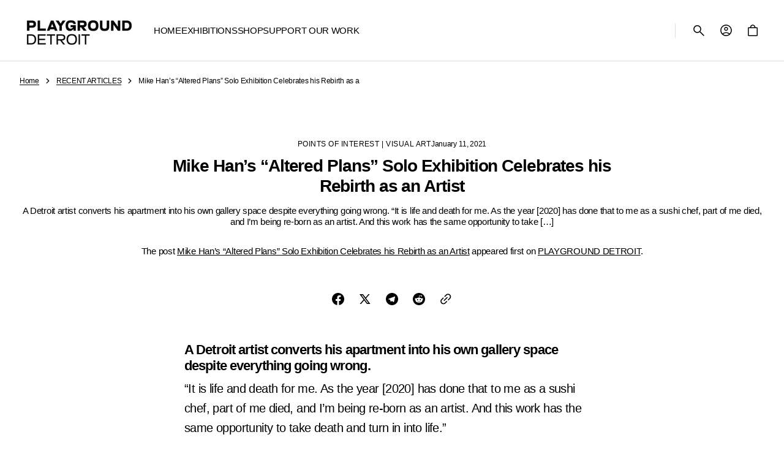

--- FILE ---
content_type: text/html; charset=utf-8
request_url: https://shop.playgrounddetroit.com/blogs/recent-articles/mike-han-s-altered-plans-solo-exhibition-celebrates-his-rebirth-as-an-artist
body_size: 67383
content:
<!doctype html>
<html class="no-js" lang="en" data-scheme="light" dir="ltr">
  <head>
    <meta charset="utf-8">
    <meta http-equiv="X-UA-Compatible" content="IE=edge">
    <meta name="viewport" content="width=device-width,initial-scale=1">
    <meta name="theme-color" content="">
    <link rel="canonical" href="https://shop.playgrounddetroit.com/blogs/recent-articles/mike-han-s-altered-plans-solo-exhibition-celebrates-his-rebirth-as-an-artist">
    <link rel="preconnect" href="https://cdn.shopify.com" crossorigin><link rel="preconnect" href="https://fonts.shopifycdn.com" crossorigin><title>
      Mike Han’s “Altered Plans” Solo Exhibition Celebrates his Rebirth as a
 &ndash; PLAYGROUND DETROIT</title>

    
      <meta
        name="description"
        content="A Detroit artist converts his apartment into his own gallery space despite everything going wrong. “It is life and death for me. As the year [2020] has done that to me as a sushi chef, part of me died, and I’m being re-born as an artist. And this work has the same opportunity to take death and turn in into life.” Mike "
      >
    

    

<meta property="og:site_name" content="PLAYGROUND DETROIT">
<meta property="og:url" content="https://shop.playgrounddetroit.com/blogs/recent-articles/mike-han-s-altered-plans-solo-exhibition-celebrates-his-rebirth-as-an-artist">
<meta property="og:title" content="Mike Han’s “Altered Plans” Solo Exhibition Celebrates his Rebirth as a">
<meta property="og:type" content="article">
<meta property="og:description" content="A Detroit artist converts his apartment into his own gallery space despite everything going wrong. “It is life and death for me. As the year [2020] has done that to me as a sushi chef, part of me died, and I’m being re-born as an artist. And this work has the same opportunity to take death and turn in into life.” Mike "><meta property="og:image" content="http://shop.playgrounddetroit.com/cdn/shop/files/dPOP-PlaygroundDetroit_Eric_Perry-web_1.jpg?v=1759351070">
  <meta property="og:image:secure_url" content="https://shop.playgrounddetroit.com/cdn/shop/files/dPOP-PlaygroundDetroit_Eric_Perry-web_1.jpg?v=1759351070">
  <meta property="og:image:width" content="1920">
  <meta property="og:image:height" content="1116"><meta name="twitter:card" content="summary_large_image">
<meta name="twitter:title" content="Mike Han’s “Altered Plans” Solo Exhibition Celebrates his Rebirth as a">
<meta name="twitter:description" content="A Detroit artist converts his apartment into his own gallery space despite everything going wrong. “It is life and death for me. As the year [2020] has done that to me as a sushi chef, part of me died, and I’m being re-born as an artist. And this work has the same opportunity to take death and turn in into life.” Mike ">


    <script src="//shop.playgrounddetroit.com/cdn/shop/t/8/assets/constants.js?v=57430444635880596041764013321" defer="defer"></script>
    <script src="//shop.playgrounddetroit.com/cdn/shop/t/8/assets/pubsub.js?v=2921868252632587581764013322" defer="defer"></script>
    <script src="//shop.playgrounddetroit.com/cdn/shop/t/8/assets/global.js?v=57873128994837153131764013322" defer="defer"></script><script src="//shop.playgrounddetroit.com/cdn/shop/t/8/assets/quick-add.js?v=151214205193844413851764013322" defer="defer"></script>
      <script src="//shop.playgrounddetroit.com/cdn/shop/t/8/assets/product-form.js?v=105803422254290312501764013322" defer="defer"></script>
    

    <script>
      function calculateScrollbarWidth() {
        const scrollbarWidth = window.innerWidth - document.documentElement.clientWidth
        document.documentElement.style.setProperty('--scrollbar-width', scrollbarWidth + 'px');
      }

      function calculateVh() {
        let vh = window.innerHeight * 0.01;
        document.documentElement.style.setProperty('--vh', `${vh}px`);
      }
    
      window.addEventListener('load', calculateScrollbarWidth);
      window.addEventListener('resize', calculateScrollbarWidth);
    
      window.addEventListener('load', calculateVh);
      window.addEventListener('resize', calculateVh);
    </script>

    <script>window.performance && window.performance.mark && window.performance.mark('shopify.content_for_header.start');</script><meta name="google-site-verification" content="X8WnwN2-4TV2u68Qhi46qlvCB8EsQDVJr1q8CvmVXoY">
<meta id="shopify-digital-wallet" name="shopify-digital-wallet" content="/25482948/digital_wallets/dialog">
<meta name="shopify-checkout-api-token" content="33dd5fb8080330a6ce4aff9aaacabfba">
<meta id="in-context-paypal-metadata" data-shop-id="25482948" data-venmo-supported="false" data-environment="production" data-locale="en_US" data-paypal-v4="true" data-currency="USD">
<link rel="alternate" type="application/atom+xml" title="Feed" href="/blogs/recent-articles.atom" />
<script async="async" src="/checkouts/internal/preloads.js?locale=en-US"></script>
<link rel="preconnect" href="https://shop.app" crossorigin="anonymous">
<script async="async" src="https://shop.app/checkouts/internal/preloads.js?locale=en-US&shop_id=25482948" crossorigin="anonymous"></script>
<script id="apple-pay-shop-capabilities" type="application/json">{"shopId":25482948,"countryCode":"US","currencyCode":"USD","merchantCapabilities":["supports3DS"],"merchantId":"gid:\/\/shopify\/Shop\/25482948","merchantName":"PLAYGROUND DETROIT","requiredBillingContactFields":["postalAddress","email"],"requiredShippingContactFields":["postalAddress","email"],"shippingType":"shipping","supportedNetworks":["visa","masterCard","amex","discover","elo","jcb"],"total":{"type":"pending","label":"PLAYGROUND DETROIT","amount":"1.00"},"shopifyPaymentsEnabled":true,"supportsSubscriptions":true}</script>
<script id="shopify-features" type="application/json">{"accessToken":"33dd5fb8080330a6ce4aff9aaacabfba","betas":["rich-media-storefront-analytics"],"domain":"shop.playgrounddetroit.com","predictiveSearch":true,"shopId":25482948,"locale":"en"}</script>
<script>var Shopify = Shopify || {};
Shopify.shop = "playground-detroit.myshopify.com";
Shopify.locale = "en";
Shopify.currency = {"active":"USD","rate":"1.0"};
Shopify.country = "US";
Shopify.theme = {"name":"Aesthetic","id":148553138368,"schema_name":"Aesthetic","schema_version":"1.3.5","theme_store_id":2514,"role":"main"};
Shopify.theme.handle = "null";
Shopify.theme.style = {"id":null,"handle":null};
Shopify.cdnHost = "shop.playgrounddetroit.com/cdn";
Shopify.routes = Shopify.routes || {};
Shopify.routes.root = "/";</script>
<script type="module">!function(o){(o.Shopify=o.Shopify||{}).modules=!0}(window);</script>
<script>!function(o){function n(){var o=[];function n(){o.push(Array.prototype.slice.apply(arguments))}return n.q=o,n}var t=o.Shopify=o.Shopify||{};t.loadFeatures=n(),t.autoloadFeatures=n()}(window);</script>
<script>
  window.ShopifyPay = window.ShopifyPay || {};
  window.ShopifyPay.apiHost = "shop.app\/pay";
  window.ShopifyPay.redirectState = null;
</script>
<script id="shop-js-analytics" type="application/json">{"pageType":"article"}</script>
<script defer="defer" async type="module" src="//shop.playgrounddetroit.com/cdn/shopifycloud/shop-js/modules/v2/client.init-shop-cart-sync_IZsNAliE.en.esm.js"></script>
<script defer="defer" async type="module" src="//shop.playgrounddetroit.com/cdn/shopifycloud/shop-js/modules/v2/chunk.common_0OUaOowp.esm.js"></script>
<script type="module">
  await import("//shop.playgrounddetroit.com/cdn/shopifycloud/shop-js/modules/v2/client.init-shop-cart-sync_IZsNAliE.en.esm.js");
await import("//shop.playgrounddetroit.com/cdn/shopifycloud/shop-js/modules/v2/chunk.common_0OUaOowp.esm.js");

  window.Shopify.SignInWithShop?.initShopCartSync?.({"fedCMEnabled":true,"windoidEnabled":true});

</script>
<script>
  window.Shopify = window.Shopify || {};
  if (!window.Shopify.featureAssets) window.Shopify.featureAssets = {};
  window.Shopify.featureAssets['shop-js'] = {"shop-cart-sync":["modules/v2/client.shop-cart-sync_DLOhI_0X.en.esm.js","modules/v2/chunk.common_0OUaOowp.esm.js"],"init-fed-cm":["modules/v2/client.init-fed-cm_C6YtU0w6.en.esm.js","modules/v2/chunk.common_0OUaOowp.esm.js"],"shop-button":["modules/v2/client.shop-button_BCMx7GTG.en.esm.js","modules/v2/chunk.common_0OUaOowp.esm.js"],"shop-cash-offers":["modules/v2/client.shop-cash-offers_BT26qb5j.en.esm.js","modules/v2/chunk.common_0OUaOowp.esm.js","modules/v2/chunk.modal_CGo_dVj3.esm.js"],"init-windoid":["modules/v2/client.init-windoid_B9PkRMql.en.esm.js","modules/v2/chunk.common_0OUaOowp.esm.js"],"init-shop-email-lookup-coordinator":["modules/v2/client.init-shop-email-lookup-coordinator_DZkqjsbU.en.esm.js","modules/v2/chunk.common_0OUaOowp.esm.js"],"shop-toast-manager":["modules/v2/client.shop-toast-manager_Di2EnuM7.en.esm.js","modules/v2/chunk.common_0OUaOowp.esm.js"],"shop-login-button":["modules/v2/client.shop-login-button_BtqW_SIO.en.esm.js","modules/v2/chunk.common_0OUaOowp.esm.js","modules/v2/chunk.modal_CGo_dVj3.esm.js"],"avatar":["modules/v2/client.avatar_BTnouDA3.en.esm.js"],"pay-button":["modules/v2/client.pay-button_CWa-C9R1.en.esm.js","modules/v2/chunk.common_0OUaOowp.esm.js"],"init-shop-cart-sync":["modules/v2/client.init-shop-cart-sync_IZsNAliE.en.esm.js","modules/v2/chunk.common_0OUaOowp.esm.js"],"init-customer-accounts":["modules/v2/client.init-customer-accounts_DenGwJTU.en.esm.js","modules/v2/client.shop-login-button_BtqW_SIO.en.esm.js","modules/v2/chunk.common_0OUaOowp.esm.js","modules/v2/chunk.modal_CGo_dVj3.esm.js"],"init-shop-for-new-customer-accounts":["modules/v2/client.init-shop-for-new-customer-accounts_JdHXxpS9.en.esm.js","modules/v2/client.shop-login-button_BtqW_SIO.en.esm.js","modules/v2/chunk.common_0OUaOowp.esm.js","modules/v2/chunk.modal_CGo_dVj3.esm.js"],"init-customer-accounts-sign-up":["modules/v2/client.init-customer-accounts-sign-up_D6__K_p8.en.esm.js","modules/v2/client.shop-login-button_BtqW_SIO.en.esm.js","modules/v2/chunk.common_0OUaOowp.esm.js","modules/v2/chunk.modal_CGo_dVj3.esm.js"],"checkout-modal":["modules/v2/client.checkout-modal_C_ZQDY6s.en.esm.js","modules/v2/chunk.common_0OUaOowp.esm.js","modules/v2/chunk.modal_CGo_dVj3.esm.js"],"shop-follow-button":["modules/v2/client.shop-follow-button_XetIsj8l.en.esm.js","modules/v2/chunk.common_0OUaOowp.esm.js","modules/v2/chunk.modal_CGo_dVj3.esm.js"],"lead-capture":["modules/v2/client.lead-capture_DvA72MRN.en.esm.js","modules/v2/chunk.common_0OUaOowp.esm.js","modules/v2/chunk.modal_CGo_dVj3.esm.js"],"shop-login":["modules/v2/client.shop-login_ClXNxyh6.en.esm.js","modules/v2/chunk.common_0OUaOowp.esm.js","modules/v2/chunk.modal_CGo_dVj3.esm.js"],"payment-terms":["modules/v2/client.payment-terms_CNlwjfZz.en.esm.js","modules/v2/chunk.common_0OUaOowp.esm.js","modules/v2/chunk.modal_CGo_dVj3.esm.js"]};
</script>
<script>(function() {
  var isLoaded = false;
  function asyncLoad() {
    if (isLoaded) return;
    isLoaded = true;
    var urls = ["https:\/\/chimpstatic.com\/mcjs-connected\/js\/users\/55d826d74e07d74db75073321\/0778c39aae1520658707a9909.js?shop=playground-detroit.myshopify.com","https:\/\/cdn.sesami.co\/shopify.js?shop=playground-detroit.myshopify.com","https:\/\/cdn.nfcube.com\/instafeed-33b81a5c83747d7f741799215c39060d.js?shop=playground-detroit.myshopify.com"];
    for (var i = 0; i < urls.length; i++) {
      var s = document.createElement('script');
      s.type = 'text/javascript';
      s.async = true;
      s.src = urls[i];
      var x = document.getElementsByTagName('script')[0];
      x.parentNode.insertBefore(s, x);
    }
  };
  if(window.attachEvent) {
    window.attachEvent('onload', asyncLoad);
  } else {
    window.addEventListener('load', asyncLoad, false);
  }
})();</script>
<script id="__st">var __st={"a":25482948,"offset":-18000,"reqid":"1916f90b-35b7-4cc5-98ac-b56d7a97f01e-1768470984","pageurl":"shop.playgrounddetroit.com\/blogs\/recent-articles\/mike-han-s-altered-plans-solo-exhibition-celebrates-his-rebirth-as-an-artist","s":"articles-492797526208","u":"38c2548a695b","p":"article","rtyp":"article","rid":492797526208};</script>
<script>window.ShopifyPaypalV4VisibilityTracking = true;</script>
<script id="captcha-bootstrap">!function(){'use strict';const t='contact',e='account',n='new_comment',o=[[t,t],['blogs',n],['comments',n],[t,'customer']],c=[[e,'customer_login'],[e,'guest_login'],[e,'recover_customer_password'],[e,'create_customer']],r=t=>t.map((([t,e])=>`form[action*='/${t}']:not([data-nocaptcha='true']) input[name='form_type'][value='${e}']`)).join(','),a=t=>()=>t?[...document.querySelectorAll(t)].map((t=>t.form)):[];function s(){const t=[...o],e=r(t);return a(e)}const i='password',u='form_key',d=['recaptcha-v3-token','g-recaptcha-response','h-captcha-response',i],f=()=>{try{return window.sessionStorage}catch{return}},m='__shopify_v',_=t=>t.elements[u];function p(t,e,n=!1){try{const o=window.sessionStorage,c=JSON.parse(o.getItem(e)),{data:r}=function(t){const{data:e,action:n}=t;return t[m]||n?{data:e,action:n}:{data:t,action:n}}(c);for(const[e,n]of Object.entries(r))t.elements[e]&&(t.elements[e].value=n);n&&o.removeItem(e)}catch(o){console.error('form repopulation failed',{error:o})}}const l='form_type',E='cptcha';function T(t){t.dataset[E]=!0}const w=window,h=w.document,L='Shopify',v='ce_forms',y='captcha';let A=!1;((t,e)=>{const n=(g='f06e6c50-85a8-45c8-87d0-21a2b65856fe',I='https://cdn.shopify.com/shopifycloud/storefront-forms-hcaptcha/ce_storefront_forms_captcha_hcaptcha.v1.5.2.iife.js',D={infoText:'Protected by hCaptcha',privacyText:'Privacy',termsText:'Terms'},(t,e,n)=>{const o=w[L][v],c=o.bindForm;if(c)return c(t,g,e,D).then(n);var r;o.q.push([[t,g,e,D],n]),r=I,A||(h.body.append(Object.assign(h.createElement('script'),{id:'captcha-provider',async:!0,src:r})),A=!0)});var g,I,D;w[L]=w[L]||{},w[L][v]=w[L][v]||{},w[L][v].q=[],w[L][y]=w[L][y]||{},w[L][y].protect=function(t,e){n(t,void 0,e),T(t)},Object.freeze(w[L][y]),function(t,e,n,w,h,L){const[v,y,A,g]=function(t,e,n){const i=e?o:[],u=t?c:[],d=[...i,...u],f=r(d),m=r(i),_=r(d.filter((([t,e])=>n.includes(e))));return[a(f),a(m),a(_),s()]}(w,h,L),I=t=>{const e=t.target;return e instanceof HTMLFormElement?e:e&&e.form},D=t=>v().includes(t);t.addEventListener('submit',(t=>{const e=I(t);if(!e)return;const n=D(e)&&!e.dataset.hcaptchaBound&&!e.dataset.recaptchaBound,o=_(e),c=g().includes(e)&&(!o||!o.value);(n||c)&&t.preventDefault(),c&&!n&&(function(t){try{if(!f())return;!function(t){const e=f();if(!e)return;const n=_(t);if(!n)return;const o=n.value;o&&e.removeItem(o)}(t);const e=Array.from(Array(32),(()=>Math.random().toString(36)[2])).join('');!function(t,e){_(t)||t.append(Object.assign(document.createElement('input'),{type:'hidden',name:u})),t.elements[u].value=e}(t,e),function(t,e){const n=f();if(!n)return;const o=[...t.querySelectorAll(`input[type='${i}']`)].map((({name:t})=>t)),c=[...d,...o],r={};for(const[a,s]of new FormData(t).entries())c.includes(a)||(r[a]=s);n.setItem(e,JSON.stringify({[m]:1,action:t.action,data:r}))}(t,e)}catch(e){console.error('failed to persist form',e)}}(e),e.submit())}));const S=(t,e)=>{t&&!t.dataset[E]&&(n(t,e.some((e=>e===t))),T(t))};for(const o of['focusin','change'])t.addEventListener(o,(t=>{const e=I(t);D(e)&&S(e,y())}));const B=e.get('form_key'),M=e.get(l),P=B&&M;t.addEventListener('DOMContentLoaded',(()=>{const t=y();if(P)for(const e of t)e.elements[l].value===M&&p(e,B);[...new Set([...A(),...v().filter((t=>'true'===t.dataset.shopifyCaptcha))])].forEach((e=>S(e,t)))}))}(h,new URLSearchParams(w.location.search),n,t,e,['guest_login'])})(!0,!0)}();</script>
<script integrity="sha256-4kQ18oKyAcykRKYeNunJcIwy7WH5gtpwJnB7kiuLZ1E=" data-source-attribution="shopify.loadfeatures" defer="defer" src="//shop.playgrounddetroit.com/cdn/shopifycloud/storefront/assets/storefront/load_feature-a0a9edcb.js" crossorigin="anonymous"></script>
<script crossorigin="anonymous" defer="defer" src="//shop.playgrounddetroit.com/cdn/shopifycloud/storefront/assets/shopify_pay/storefront-65b4c6d7.js?v=20250812"></script>
<script data-source-attribution="shopify.dynamic_checkout.dynamic.init">var Shopify=Shopify||{};Shopify.PaymentButton=Shopify.PaymentButton||{isStorefrontPortableWallets:!0,init:function(){window.Shopify.PaymentButton.init=function(){};var t=document.createElement("script");t.src="https://shop.playgrounddetroit.com/cdn/shopifycloud/portable-wallets/latest/portable-wallets.en.js",t.type="module",document.head.appendChild(t)}};
</script>
<script data-source-attribution="shopify.dynamic_checkout.buyer_consent">
  function portableWalletsHideBuyerConsent(e){var t=document.getElementById("shopify-buyer-consent"),n=document.getElementById("shopify-subscription-policy-button");t&&n&&(t.classList.add("hidden"),t.setAttribute("aria-hidden","true"),n.removeEventListener("click",e))}function portableWalletsShowBuyerConsent(e){var t=document.getElementById("shopify-buyer-consent"),n=document.getElementById("shopify-subscription-policy-button");t&&n&&(t.classList.remove("hidden"),t.removeAttribute("aria-hidden"),n.addEventListener("click",e))}window.Shopify?.PaymentButton&&(window.Shopify.PaymentButton.hideBuyerConsent=portableWalletsHideBuyerConsent,window.Shopify.PaymentButton.showBuyerConsent=portableWalletsShowBuyerConsent);
</script>
<script data-source-attribution="shopify.dynamic_checkout.cart.bootstrap">document.addEventListener("DOMContentLoaded",(function(){function t(){return document.querySelector("shopify-accelerated-checkout-cart, shopify-accelerated-checkout")}if(t())Shopify.PaymentButton.init();else{new MutationObserver((function(e,n){t()&&(Shopify.PaymentButton.init(),n.disconnect())})).observe(document.body,{childList:!0,subtree:!0})}}));
</script>
<link id="shopify-accelerated-checkout-styles" rel="stylesheet" media="screen" href="https://shop.playgrounddetroit.com/cdn/shopifycloud/portable-wallets/latest/accelerated-checkout-backwards-compat.css" crossorigin="anonymous">
<style id="shopify-accelerated-checkout-cart">
        #shopify-buyer-consent {
  margin-top: 1em;
  display: inline-block;
  width: 100%;
}

#shopify-buyer-consent.hidden {
  display: none;
}

#shopify-subscription-policy-button {
  background: none;
  border: none;
  padding: 0;
  text-decoration: underline;
  font-size: inherit;
  cursor: pointer;
}

#shopify-subscription-policy-button::before {
  box-shadow: none;
}

      </style>
<script id="sections-script" data-sections="header" defer="defer" src="//shop.playgrounddetroit.com/cdn/shop/t/8/compiled_assets/scripts.js?3596"></script>
<script>window.performance && window.performance.mark && window.performance.mark('shopify.content_for_header.end');</script>


    <style data-shopify>
        @font-face {
  font-family: "DM Sans";
  font-weight: 400;
  font-style: normal;
  font-display: swap;
  src: url("//shop.playgrounddetroit.com/cdn/fonts/dm_sans/dmsans_n4.ec80bd4dd7e1a334c969c265873491ae56018d72.woff2") format("woff2"),
       url("//shop.playgrounddetroit.com/cdn/fonts/dm_sans/dmsans_n4.87bdd914d8a61247b911147ae68e754d695c58a6.woff") format("woff");
}

        @font-face {
  font-family: "DM Sans";
  font-weight: 400;
  font-style: normal;
  font-display: swap;
  src: url("//shop.playgrounddetroit.com/cdn/fonts/dm_sans/dmsans_n4.ec80bd4dd7e1a334c969c265873491ae56018d72.woff2") format("woff2"),
       url("//shop.playgrounddetroit.com/cdn/fonts/dm_sans/dmsans_n4.87bdd914d8a61247b911147ae68e754d695c58a6.woff") format("woff");
}

        @font-face {
  font-family: "DM Sans";
  font-weight: 400;
  font-style: normal;
  font-display: swap;
  src: url("//shop.playgrounddetroit.com/cdn/fonts/dm_sans/dmsans_n4.ec80bd4dd7e1a334c969c265873491ae56018d72.woff2") format("woff2"),
       url("//shop.playgrounddetroit.com/cdn/fonts/dm_sans/dmsans_n4.87bdd914d8a61247b911147ae68e754d695c58a6.woff") format("woff");
}

        @font-face {
  font-family: "DM Sans";
  font-weight: 700;
  font-style: normal;
  font-display: swap;
  src: url("//shop.playgrounddetroit.com/cdn/fonts/dm_sans/dmsans_n7.97e21d81502002291ea1de8aefb79170c6946ce5.woff2") format("woff2"),
       url("//shop.playgrounddetroit.com/cdn/fonts/dm_sans/dmsans_n7.af5c214f5116410ca1d53a2090665620e78e2e1b.woff") format("woff");
}

        @font-face {
  font-family: "DM Sans";
  font-weight: 400;
  font-style: normal;
  font-display: swap;
  src: url("//shop.playgrounddetroit.com/cdn/fonts/dm_sans/dmsans_n4.ec80bd4dd7e1a334c969c265873491ae56018d72.woff2") format("woff2"),
       url("//shop.playgrounddetroit.com/cdn/fonts/dm_sans/dmsans_n4.87bdd914d8a61247b911147ae68e754d695c58a6.woff") format("woff");
}

        @font-face {
  font-family: "DM Sans";
  font-weight: 400;
  font-style: normal;
  font-display: swap;
  src: url("//shop.playgrounddetroit.com/cdn/fonts/dm_sans/dmsans_n4.ec80bd4dd7e1a334c969c265873491ae56018d72.woff2") format("woff2"),
       url("//shop.playgrounddetroit.com/cdn/fonts/dm_sans/dmsans_n4.87bdd914d8a61247b911147ae68e754d695c58a6.woff") format("woff");
}

        @font-face {
  font-family: "DM Sans";
  font-weight: 700;
  font-style: normal;
  font-display: swap;
  src: url("//shop.playgrounddetroit.com/cdn/fonts/dm_sans/dmsans_n7.97e21d81502002291ea1de8aefb79170c6946ce5.woff2") format("woff2"),
       url("//shop.playgrounddetroit.com/cdn/fonts/dm_sans/dmsans_n7.af5c214f5116410ca1d53a2090665620e78e2e1b.woff") format("woff");
}

        @font-face {
  font-family: "DM Sans";
  font-weight: 500;
  font-style: normal;
  font-display: swap;
  src: url("//shop.playgrounddetroit.com/cdn/fonts/dm_sans/dmsans_n5.8a0f1984c77eb7186ceb87c4da2173ff65eb012e.woff2") format("woff2"),
       url("//shop.playgrounddetroit.com/cdn/fonts/dm_sans/dmsans_n5.9ad2e755a89e15b3d6c53259daad5fc9609888e6.woff") format("woff");
}

        @font-face {
  font-family: "DM Sans";
  font-weight: 400;
  font-style: normal;
  font-display: swap;
  src: url("//shop.playgrounddetroit.com/cdn/fonts/dm_sans/dmsans_n4.ec80bd4dd7e1a334c969c265873491ae56018d72.woff2") format("woff2"),
       url("//shop.playgrounddetroit.com/cdn/fonts/dm_sans/dmsans_n4.87bdd914d8a61247b911147ae68e754d695c58a6.woff") format("woff");
}

        @font-face {
  font-family: "DM Sans";
  font-weight: 400;
  font-style: normal;
  font-display: swap;
  src: url("//shop.playgrounddetroit.com/cdn/fonts/dm_sans/dmsans_n4.ec80bd4dd7e1a334c969c265873491ae56018d72.woff2") format("woff2"),
       url("//shop.playgrounddetroit.com/cdn/fonts/dm_sans/dmsans_n4.87bdd914d8a61247b911147ae68e754d695c58a6.woff") format("woff");
}

        @font-face {
  font-family: "DM Sans";
  font-weight: 400;
  font-style: normal;
  font-display: swap;
  src: url("//shop.playgrounddetroit.com/cdn/fonts/dm_sans/dmsans_n4.ec80bd4dd7e1a334c969c265873491ae56018d72.woff2") format("woff2"),
       url("//shop.playgrounddetroit.com/cdn/fonts/dm_sans/dmsans_n4.87bdd914d8a61247b911147ae68e754d695c58a6.woff") format("woff");
}

        @font-face {
  font-family: "DM Sans";
  font-weight: 300;
  font-style: normal;
  font-display: swap;
  src: url("//shop.playgrounddetroit.com/cdn/fonts/dm_sans/dmsans_n3.d218434bb518134511e5205d90c23cfb8a1b261b.woff2") format("woff2"),
       url("//shop.playgrounddetroit.com/cdn/fonts/dm_sans/dmsans_n3.0c324a11de656e0e3f656188ad5de9ff34f70c04.woff") format("woff");
}

        @font-face {
  font-family: "DM Sans";
  font-weight: 400;
  font-style: normal;
  font-display: swap;
  src: url("//shop.playgrounddetroit.com/cdn/fonts/dm_sans/dmsans_n4.ec80bd4dd7e1a334c969c265873491ae56018d72.woff2") format("woff2"),
       url("//shop.playgrounddetroit.com/cdn/fonts/dm_sans/dmsans_n4.87bdd914d8a61247b911147ae68e754d695c58a6.woff") format("woff");
}

        @font-face {
  font-family: "DM Sans";
  font-weight: 500;
  font-style: normal;
  font-display: swap;
  src: url("//shop.playgrounddetroit.com/cdn/fonts/dm_sans/dmsans_n5.8a0f1984c77eb7186ceb87c4da2173ff65eb012e.woff2") format("woff2"),
       url("//shop.playgrounddetroit.com/cdn/fonts/dm_sans/dmsans_n5.9ad2e755a89e15b3d6c53259daad5fc9609888e6.woff") format("woff");
}

        @font-face {
  font-family: "DM Sans";
  font-weight: 700;
  font-style: normal;
  font-display: swap;
  src: url("//shop.playgrounddetroit.com/cdn/fonts/dm_sans/dmsans_n7.97e21d81502002291ea1de8aefb79170c6946ce5.woff2") format("woff2"),
       url("//shop.playgrounddetroit.com/cdn/fonts/dm_sans/dmsans_n7.af5c214f5116410ca1d53a2090665620e78e2e1b.woff") format("woff");
}

        @font-face {
  font-family: "DM Sans";
  font-weight: 400;
  font-style: italic;
  font-display: swap;
  src: url("//shop.playgrounddetroit.com/cdn/fonts/dm_sans/dmsans_i4.b8fe05e69ee95d5a53155c346957d8cbf5081c1a.woff2") format("woff2"),
       url("//shop.playgrounddetroit.com/cdn/fonts/dm_sans/dmsans_i4.403fe28ee2ea63e142575c0aa47684d65f8c23a0.woff") format("woff");
}

        @font-face {
  font-family: "DM Sans";
  font-weight: 400;
  font-style: normal;
  font-display: swap;
  src: url("//shop.playgrounddetroit.com/cdn/fonts/dm_sans/dmsans_n4.ec80bd4dd7e1a334c969c265873491ae56018d72.woff2") format("woff2"),
       url("//shop.playgrounddetroit.com/cdn/fonts/dm_sans/dmsans_n4.87bdd914d8a61247b911147ae68e754d695c58a6.woff") format("woff");
}

        @font-face {
  font-family: "DM Sans";
  font-weight: 500;
  font-style: normal;
  font-display: swap;
  src: url("//shop.playgrounddetroit.com/cdn/fonts/dm_sans/dmsans_n5.8a0f1984c77eb7186ceb87c4da2173ff65eb012e.woff2") format("woff2"),
       url("//shop.playgrounddetroit.com/cdn/fonts/dm_sans/dmsans_n5.9ad2e755a89e15b3d6c53259daad5fc9609888e6.woff") format("woff");
}

        @font-face {
  font-family: "DM Sans";
  font-weight: 400;
  font-style: normal;
  font-display: swap;
  src: url("//shop.playgrounddetroit.com/cdn/fonts/dm_sans/dmsans_n4.ec80bd4dd7e1a334c969c265873491ae56018d72.woff2") format("woff2"),
       url("//shop.playgrounddetroit.com/cdn/fonts/dm_sans/dmsans_n4.87bdd914d8a61247b911147ae68e754d695c58a6.woff") format("woff");
}

        @font-face {
  font-family: "DM Sans";
  font-weight: 500;
  font-style: normal;
  font-display: swap;
  src: url("//shop.playgrounddetroit.com/cdn/fonts/dm_sans/dmsans_n5.8a0f1984c77eb7186ceb87c4da2173ff65eb012e.woff2") format("woff2"),
       url("//shop.playgrounddetroit.com/cdn/fonts/dm_sans/dmsans_n5.9ad2e755a89e15b3d6c53259daad5fc9609888e6.woff") format("woff");
}

        @font-face {
  font-family: "DM Sans";
  font-weight: 400;
  font-style: italic;
  font-display: swap;
  src: url("//shop.playgrounddetroit.com/cdn/fonts/dm_sans/dmsans_i4.b8fe05e69ee95d5a53155c346957d8cbf5081c1a.woff2") format("woff2"),
       url("//shop.playgrounddetroit.com/cdn/fonts/dm_sans/dmsans_i4.403fe28ee2ea63e142575c0aa47684d65f8c23a0.woff") format("woff");
}

        @font-face {
  font-family: "DM Sans";
  font-weight: 700;
  font-style: italic;
  font-display: swap;
  src: url("//shop.playgrounddetroit.com/cdn/fonts/dm_sans/dmsans_i7.52b57f7d7342eb7255084623d98ab83fd96e7f9b.woff2") format("woff2"),
       url("//shop.playgrounddetroit.com/cdn/fonts/dm_sans/dmsans_i7.d5e14ef18a1d4a8ce78a4187580b4eb1759c2eda.woff") format("woff");
}


        
          :root,
          [data-scheme=light] .color-background-1 {
            --color-background: 255,255,255;
            --color-background-secondary: 255,255,255;
            --color-background-tertiary: 242,242,242;
            
              --gradient-background: #ffffff;
            
            --color-foreground: 0, 0, 0;
            --color-foreground-secondary: 0, 0, 0;
            --color-foreground-tertiary: 0, 0, 0;
            --color-foreground-title: 0, 0, 0;

            --color-button-text: 0, 0, 0;
            --color-button-text-hover: 255, 255, 255;
            --color-button: 255, 255, 255;
            --color-button-hover: 0, 0, 0;

            --color-button-secondary-border: 223, 223, 223;
            --color-button-secondary-border-hover: 195, 195, 195;
            --color-button-secondary-text: 0, 0, 0;
            --color-button-secondary-text-hover: 0, 0, 0;

            --color-button-tertiary-text: 0, 0, 0;
            --color-button-tertiary-text-hover: 0, 0, 0;

            --color-overlay: 0, 0, 0;
            --color-border-input: 223, 223, 223;
            --color-border-input-hover: 0, 0, 0;
            --color-background-input: 255, 255, 255;
            --color-background-input-hover: 255, 255, 255;
            --color-border: 223, 223, 223;
            --color-badge-background: 255, 255, 255;
            --color-badge-text: 0, 0, 0;
            --color-badge-text-sale: 219, 39, 39;

            --color-card-price-new: 0, 0, 0;
            --color-card-price-old: 109, 109, 109;
          }
          @media (prefers-color-scheme: light) {
            :root,
            [data-scheme=auto] .color-background-1 {
              --color-background: 255,255,255;
              --color-background-secondary: 255,255,255;
              --color-background-tertiary: 242,242,242;
              
                --gradient-background: #ffffff;
              
              --color-foreground: 0, 0, 0;
              --color-foreground-secondary: 0, 0, 0;
              --color-foreground-tertiary: 0, 0, 0;
              --color-foreground-title: 0, 0, 0;

              --color-button-text: 0, 0, 0;
              --color-button-text-hover: 255, 255, 255;
              --color-button: 255, 255, 255;
              --color-button-hover: 0, 0, 0;

              --color-button-secondary-border: 223, 223, 223;
              --color-button-secondary-border-hover: 195, 195, 195;
              --color-button-secondary-text: 0, 0, 0;
              --color-button-secondary-text-hover: 0, 0, 0;

              --color-button-tertiary-text: 0, 0, 0;
              --color-button-tertiary-text-hover: 0, 0, 0;

              --color-overlay: 0, 0, 0;
              --color-border-input: 223, 223, 223;
              --color-border-input-hover: 0, 0, 0;
              --color-background-input: 255, 255, 255;
              --color-background-input-hover: 255, 255, 255;
              --color-border: 223, 223, 223;
              --color-badge-background: 255, 255, 255;
              --color-badge-text: 0, 0, 0;
              --color-badge-text-sale: 219, 39, 39;

              --color-card-price-new: 0, 0, 0;
              --color-card-price-old: 109, 109, 109;
            }
          }
        
          
          [data-scheme=light] .color-background-2 {
            --color-background: 255,255,255;
            --color-background-secondary: 255,255,255;
            --color-background-tertiary: 242,242,242;
            
              --gradient-background: #ffffff;
            
            --color-foreground: 255, 255, 255;
            --color-foreground-secondary: 255, 255, 255;
            --color-foreground-tertiary: 255, 255, 255;
            --color-foreground-title: 255, 255, 255;

            --color-button-text: 0, 0, 0;
            --color-button-text-hover: 255, 255, 255;
            --color-button: 255, 255, 255;
            --color-button-hover: 62, 62, 62;

            --color-button-secondary-border: 223, 223, 223;
            --color-button-secondary-border-hover: 195, 195, 195;
            --color-button-secondary-text: 19, 19, 19;
            --color-button-secondary-text-hover: 19, 19, 19;

            --color-button-tertiary-text: 0, 0, 0;
            --color-button-tertiary-text-hover: 0, 0, 0;

            --color-overlay: 0, 0, 0;
            --color-border-input: 223, 223, 223;
            --color-border-input-hover: 19, 19, 19;
            --color-background-input: 245, 240, 237;
            --color-background-input-hover: 245, 240, 237;
            --color-border: 255, 255, 255;
            --color-badge-background: 255, 255, 255;
            --color-badge-text: 19, 19, 19;
            --color-badge-text-sale: 219, 39, 39;

            --color-card-price-new: 19, 19, 19;
            --color-card-price-old: 109, 109, 109;
          }
          @media (prefers-color-scheme: light) {
            
            [data-scheme=auto] .color-background-2 {
              --color-background: 255,255,255;
              --color-background-secondary: 255,255,255;
              --color-background-tertiary: 242,242,242;
              
                --gradient-background: #ffffff;
              
              --color-foreground: 255, 255, 255;
              --color-foreground-secondary: 255, 255, 255;
              --color-foreground-tertiary: 255, 255, 255;
              --color-foreground-title: 255, 255, 255;

              --color-button-text: 0, 0, 0;
              --color-button-text-hover: 255, 255, 255;
              --color-button: 255, 255, 255;
              --color-button-hover: 62, 62, 62;

              --color-button-secondary-border: 223, 223, 223;
              --color-button-secondary-border-hover: 195, 195, 195;
              --color-button-secondary-text: 19, 19, 19;
              --color-button-secondary-text-hover: 19, 19, 19;

              --color-button-tertiary-text: 0, 0, 0;
              --color-button-tertiary-text-hover: 0, 0, 0;

              --color-overlay: 0, 0, 0;
              --color-border-input: 223, 223, 223;
              --color-border-input-hover: 19, 19, 19;
              --color-background-input: 245, 240, 237;
              --color-background-input-hover: 245, 240, 237;
              --color-border: 255, 255, 255;
              --color-badge-background: 255, 255, 255;
              --color-badge-text: 19, 19, 19;
              --color-badge-text-sale: 219, 39, 39;

              --color-card-price-new: 19, 19, 19;
              --color-card-price-old: 109, 109, 109;
            }
          }
        
          
          [data-scheme=light] .color-background-3 {
            --color-background: 255,255,255;
            --color-background-secondary: 19,19,19;
            --color-background-tertiary: 51,51,51;
            
              --gradient-background: #ffffff;
            
            --color-foreground: 0, 0, 0;
            --color-foreground-secondary: 0, 0, 0;
            --color-foreground-tertiary: 0, 0, 0;
            --color-foreground-title: 0, 0, 0;

            --color-button-text: 255, 255, 255;
            --color-button-text-hover: 255, 255, 255;
            --color-button: 19, 19, 19;
            --color-button-hover: 114, 97, 87;

            --color-button-secondary-border: 62, 62, 62;
            --color-button-secondary-border-hover: 255, 255, 255;
            --color-button-secondary-text: 255, 255, 255;
            --color-button-secondary-text-hover: 255, 255, 255;

            --color-button-tertiary-text: 255, 255, 255;
            --color-button-tertiary-text-hover: 255, 255, 255;

            --color-overlay: 19, 19, 19;
            --color-border-input: 62, 62, 62;
            --color-border-input-hover: 255, 255, 255;
            --color-background-input: 19, 19, 19;
            --color-background-input-hover: 19, 19, 19;
            --color-border: 62, 62, 62;
            --color-badge-background: 255, 255, 255;
            --color-badge-text: 19, 19, 19;
            --color-badge-text-sale: 219, 39, 39;

            --color-card-price-new: 255, 255, 255;
            --color-card-price-old: 138, 138, 138;
          }
          @media (prefers-color-scheme: light) {
            
            [data-scheme=auto] .color-background-3 {
              --color-background: 255,255,255;
              --color-background-secondary: 19,19,19;
              --color-background-tertiary: 51,51,51;
              
                --gradient-background: #ffffff;
              
              --color-foreground: 0, 0, 0;
              --color-foreground-secondary: 0, 0, 0;
              --color-foreground-tertiary: 0, 0, 0;
              --color-foreground-title: 0, 0, 0;

              --color-button-text: 255, 255, 255;
              --color-button-text-hover: 255, 255, 255;
              --color-button: 19, 19, 19;
              --color-button-hover: 114, 97, 87;

              --color-button-secondary-border: 62, 62, 62;
              --color-button-secondary-border-hover: 255, 255, 255;
              --color-button-secondary-text: 255, 255, 255;
              --color-button-secondary-text-hover: 255, 255, 255;

              --color-button-tertiary-text: 255, 255, 255;
              --color-button-tertiary-text-hover: 255, 255, 255;

              --color-overlay: 19, 19, 19;
              --color-border-input: 62, 62, 62;
              --color-border-input-hover: 255, 255, 255;
              --color-background-input: 19, 19, 19;
              --color-background-input-hover: 19, 19, 19;
              --color-border: 62, 62, 62;
              --color-badge-background: 255, 255, 255;
              --color-badge-text: 19, 19, 19;
              --color-badge-text-sale: 219, 39, 39;

              --color-card-price-new: 255, 255, 255;
              --color-card-price-old: 138, 138, 138;
            }
          }
        

        body, .color-background-1, .color-background-2, .color-background-3 {
          color: rgba(var(--color-foreground));
          background-color: rgb(var(--color-background));
        }

        :root {
          --announcement-height: 0px;
          --ann-height: 0px;
          --header-height: 0px;
          --breadcrumbs-height: 0px;
          --scrollbar-width: 0px;
          --vh: 1vh;

          --spaced-section: 5rem;

          --font-body-family: "DM Sans", sans-serif;
          --font-body-style: normal;
          --font-body-weight: 400;

          --font-body-scale: 1.5;
          --font-body-line-height: 1.2;
          --font-body-letter-spacing: -0.2em;

          --font-heading-family: "DM Sans", sans-serif;
          --font-heading-style: normal;
          --font-heading-weight: 400;
          --font-heading-letter-spacing: -0.4em;
          --font-heading-line-height: 1.2;
          --font-heading-text-transform: none;

          --font-section-heading-family: "DM Sans", sans-serif;
          --font-section-heading-style: normal;
          --font-section-heading-weight: 400;

          --font-subtitle-family: "DM Sans", sans-serif;
          --font-subtitle-style: normal;
          --font-subtitle-weight: 700;
          --font-subtitle-text-transform: uppercase;
          --font-subtitle-scale: 1.2;

          --font-heading-h1-scale: 1.0;
          --font-heading-h2-scale: 1.0;
          --font-heading-h3-scale: 1.0;
          --font-heading-h4-scale: 1.0;
          --font-heading-h5-scale: 1.0;

          --font-heading-card-family: "DM Sans", sans-serif;
          --font-heading-card-style: normal;
          --font-heading-card-weight: 400;
          --font-text-card-family: "DM Sans", sans-serif;
          --font-text-card-style: normal;
          --font-text-card-weight: 400;

          --font-heading-card-scale: 1.5;
          --font-text-card-scale: 1.4;

          --font-button-family: "DM Sans", sans-serif;
          --font-button-style: normal;
          --font-button-weight: 700;
          --font-button-text-transform: capitalize;
          --font-button-letter-spacing: -0.01em;
          --font-subtitle-letter-spacing: 0.4em;
          --font-badge-letter-spacing: -0.02em;
          --font-menu-letter-spacing: -0.02em;
          --font-big-menu-letter-spacing: -0.04em;

          --font-header-menu-family: "DM Sans", sans-serif;
          --font-header-menu-style: normal;
          --font-header-menu-weight: 500;
          --font-header-menu-text-transform: none;

          --font-footer-menu-family: "DM Sans", sans-serif;
          --font-footer-menu-style: normal;
          --font-footer-menu-weight: 400;
          --font-footer-link-size: px;
          --font-footer-bottom-link-size: px;

          --font-popups-heading-family: "DM Sans", sans-serif;
          --font-popups-heading-style: normal;
          --font-popups-heading-weight: 400;
          --font-popups-text-family: "DM Sans", sans-serif;
          --font-popups-text-style: normal;
          --font-popups-text-weight: 400;
          --font-popup-heading-scale: 1.23;
          --font-popup-desc-scale: 1.0;
          --font-popup-text-scale: 1.07;
          --font-notification-heading-scale: 1.0;
          --font-notification-text-scale: 1.0;

          --border-radius-main: 0px;
          --border-radius-button: 0px;
          --border-radius-badge: 0px;
          --payment-terms-background-color: ;
        }

        @media screen and (min-width: 990px) {
          :root {
           --spaced-section: 16rem;
          }
        }

        *,
        *::before,
        *::after {
        box-sizing: inherit;
        }

        html {
          box-sizing: border-box;
          font-size: 10px;
          height: 100%;
          -webkit-tap-highlight-color: rgba(0, 0, 0, 0);
          scrollbar-gutter: stable;
        }

        body {
          position: relative;
          display: flex;
          flex-direction: column;
          min-height: 100%;
          margin: 0;
          font-size: calc(var(--font-body-scale) * 1rem - 0.1rem);
          line-height: var(--font-body-line-height);
          font-family: var(--font-body-family);
          font-style: var(--font-body-style);
          font-weight: var(--font-body-weight);
          letter-spacing: calc(var(--font-body-letter-spacing) * 0.1);
          overflow-x: hidden;
          scrollbar-gutter: stable;
        }

        @media screen and (min-width: 750px) {
          body {
            font-size: calc(var(--font-body-scale) * 1rem);
          }
        }

        #MainContent {
          flex-grow: 1;
        }
    </style>

    <style data-shopify>
  
  [data-scheme=dark] .color-background-1 {
  	--color-background: 31, 31, 31;
  	--color-overlay: 0, 0, 0;
  	--gradient-background: rgb(31, 31, 31);
  	--color-foreground: 229, 229, 229;
  	--color-foreground-secondary: 169, 169, 169;
  	--color-foreground-tertiary: 169, 169, 169;
  	--color-foreground-title: 229, 229, 229;
  	--color-border-input: 53, 53, 53;
  	--color-border-input-hover: 63, 63, 63;
  	--color-background-input: 31, 31, 31;
  	--color-background-input-hover: 10, 10, 10;
  	--color-border: 53, 53, 53;
  	--color-announcement-bar: 0, 0, 0;
  	--color-announcement-bar-background-1: 0, 0, 0;
  	--alpha-link: 0.5;
  	--color-button: 53, 53, 53;
  	--color-button-hover: 33, 33, 33;
  	--color-button-text: 229, 229, 229;
  	--color-button-text-hover: 229, 229, 229;
  	--color-button-secondary-border: 53, 53, 53;
  	--color-button-secondary-border-hover: 63, 63, 63;
  	--color-button-secondary-text: 229, 229, 229;
  	--color-button-secondary-text-hover: 229, 229, 229;
  	--color-button-tertiary: 229, 229, 229;
  	--color-button-tertiary-hover: 53, 53, 53;
  	--color-button-tertiary-text: 229, 229, 229;
  	--color-button-tertiary-text-hover: 229, 229, 229;
  	--alpha-button-background: 1;
  	--alpha-button-border: 1;
  	--color-placeholder-input: 229, 229, 229;
  	--color-card-price-new: 229, 229, 229;
  	--color-card-price-old: 169, 169, 169;
  	--color-error-background: 0, 0, 0;
  	--color-title-text: 229, 229, 229;
  }
  @media (prefers-color-scheme: dark) {
  	[data-scheme=auto] .color-background-1 {
  		--color-background: 31, 31, 31;
  		--gradient-background: rgb(31, 31, 31);
  		--color-overlay: 0, 0, 0;
  		--color-foreground: 229, 229, 229;
  		--color-foreground-secondary: 169, 169, 169;
  		--color-foreground-tertiary: 169, 169, 169;
  		--color-foreground-title: 229, 229, 229;
  		--color-border-input: 53, 53, 53;
  		--color-border-input-hover: 63, 63, 63;
  		--color-background-input: 31, 31, 31;
  		--color-background-input-hover: 10, 10, 10;
  		--color-border: 53, 53, 53;
  		--color-announcement-bar: 0, 0, 0;
  		--color-announcement-bar-background-1: 0, 0, 0;
  		--alpha-link: 0.5;
  		--color-button: 53, 53, 53;
  		--color-button-hover: 33, 33, 33;
  		--color-button-text: 229, 229, 229;
  		--color-button-text-hover: 229, 229, 229;
  		--color-button-secondary-border: 53, 53, 53;
  		--color-button-secondary-border-hover: 63, 63, 63;
  		--color-button-secondary-text: 229, 229, 229;
  		--color-button-secondary-text-hover: 229, 229, 229;
  		--color-button-tertiary: 229, 229, 229;
  		--color-button-tertiary-hover: 53, 53, 53;
  		--color-button-tertiary-text: 229, 229, 229;
  		--color-button-tertiary-text-hover: 229, 229, 229;
  		--alpha-button-background: 1;
  		--alpha-button-border: 1;
  		--color-placeholder-input: 229, 229, 229;
  		--color-card-price-new: 229, 229, 229;
  		--color-card-price-old: 169, 169, 169;
  		--color-error-background: 0, 0, 0;
  		--color-title-text: 229, 229, 229;
  	}
  }
  
  [data-scheme=dark] .color-background-2 {
  	--color-background: 31, 31, 31;
  	--color-overlay: 0, 0, 0;
  	--gradient-background: rgb(31, 31, 31);
  	--color-foreground: 229, 229, 229;
  	--color-foreground-secondary: 169, 169, 169;
  	--color-foreground-tertiary: 169, 169, 169;
  	--color-foreground-title: 229, 229, 229;
  	--color-border-input: 53, 53, 53;
  	--color-border-input-hover: 63, 63, 63;
  	--color-background-input: 31, 31, 31;
  	--color-background-input-hover: 10, 10, 10;
  	--color-border: 53, 53, 53;
  	--color-announcement-bar: 0, 0, 0;
  	--color-announcement-bar-background-1: 0, 0, 0;
  	--alpha-link: 0.5;
  	--color-button: 53, 53, 53;
  	--color-button-hover: 33, 33, 33;
  	--color-button-text: 229, 229, 229;
  	--color-button-text-hover: 229, 229, 229;
  	--color-button-secondary-border: 53, 53, 53;
  	--color-button-secondary-border-hover: 63, 63, 63;
  	--color-button-secondary-text: 229, 229, 229;
  	--color-button-secondary-text-hover: 229, 229, 229;
  	--color-button-tertiary: 229, 229, 229;
  	--color-button-tertiary-hover: 53, 53, 53;
  	--color-button-tertiary-text: 229, 229, 229;
  	--color-button-tertiary-text-hover: 229, 229, 229;
  	--alpha-button-background: 1;
  	--alpha-button-border: 1;
  	--color-placeholder-input: 229, 229, 229;
  	--color-card-price-new: 229, 229, 229;
  	--color-card-price-old: 169, 169, 169;
  	--color-error-background: 0, 0, 0;
  	--color-title-text: 229, 229, 229;
  }
  @media (prefers-color-scheme: dark) {
  	[data-scheme=auto] .color-background-2 {
  		--color-background: 31, 31, 31;
  		--gradient-background: rgb(31, 31, 31);
  		--color-overlay: 0, 0, 0;
  		--color-foreground: 229, 229, 229;
  		--color-foreground-secondary: 169, 169, 169;
  		--color-foreground-tertiary: 169, 169, 169;
  		--color-foreground-title: 229, 229, 229;
  		--color-border-input: 53, 53, 53;
  		--color-border-input-hover: 63, 63, 63;
  		--color-background-input: 31, 31, 31;
  		--color-background-input-hover: 10, 10, 10;
  		--color-border: 53, 53, 53;
  		--color-announcement-bar: 0, 0, 0;
  		--color-announcement-bar-background-1: 0, 0, 0;
  		--alpha-link: 0.5;
  		--color-button: 53, 53, 53;
  		--color-button-hover: 33, 33, 33;
  		--color-button-text: 229, 229, 229;
  		--color-button-text-hover: 229, 229, 229;
  		--color-button-secondary-border: 53, 53, 53;
  		--color-button-secondary-border-hover: 63, 63, 63;
  		--color-button-secondary-text: 229, 229, 229;
  		--color-button-secondary-text-hover: 229, 229, 229;
  		--color-button-tertiary: 229, 229, 229;
  		--color-button-tertiary-hover: 53, 53, 53;
  		--color-button-tertiary-text: 229, 229, 229;
  		--color-button-tertiary-text-hover: 229, 229, 229;
  		--alpha-button-background: 1;
  		--alpha-button-border: 1;
  		--color-placeholder-input: 229, 229, 229;
  		--color-card-price-new: 229, 229, 229;
  		--color-card-price-old: 169, 169, 169;
  		--color-error-background: 0, 0, 0;
  		--color-title-text: 229, 229, 229;
  	}
  }
  
  [data-scheme=dark] .color-background-3 {
  	--color-background: 31, 31, 31;
  	--color-overlay: 0, 0, 0;
  	--gradient-background: rgb(31, 31, 31);
  	--color-foreground: 229, 229, 229;
  	--color-foreground-secondary: 169, 169, 169;
  	--color-foreground-tertiary: 169, 169, 169;
  	--color-foreground-title: 229, 229, 229;
  	--color-border-input: 53, 53, 53;
  	--color-border-input-hover: 63, 63, 63;
  	--color-background-input: 31, 31, 31;
  	--color-background-input-hover: 10, 10, 10;
  	--color-border: 53, 53, 53;
  	--color-announcement-bar: 0, 0, 0;
  	--color-announcement-bar-background-1: 0, 0, 0;
  	--alpha-link: 0.5;
  	--color-button: 53, 53, 53;
  	--color-button-hover: 33, 33, 33;
  	--color-button-text: 229, 229, 229;
  	--color-button-text-hover: 229, 229, 229;
  	--color-button-secondary-border: 53, 53, 53;
  	--color-button-secondary-border-hover: 63, 63, 63;
  	--color-button-secondary-text: 229, 229, 229;
  	--color-button-secondary-text-hover: 229, 229, 229;
  	--color-button-tertiary: 229, 229, 229;
  	--color-button-tertiary-hover: 53, 53, 53;
  	--color-button-tertiary-text: 229, 229, 229;
  	--color-button-tertiary-text-hover: 229, 229, 229;
  	--alpha-button-background: 1;
  	--alpha-button-border: 1;
  	--color-placeholder-input: 229, 229, 229;
  	--color-card-price-new: 229, 229, 229;
  	--color-card-price-old: 169, 169, 169;
  	--color-error-background: 0, 0, 0;
  	--color-title-text: 229, 229, 229;
  }
  @media (prefers-color-scheme: dark) {
  	[data-scheme=auto] .color-background-3 {
  		--color-background: 31, 31, 31;
  		--gradient-background: rgb(31, 31, 31);
  		--color-overlay: 0, 0, 0;
  		--color-foreground: 229, 229, 229;
  		--color-foreground-secondary: 169, 169, 169;
  		--color-foreground-tertiary: 169, 169, 169;
  		--color-foreground-title: 229, 229, 229;
  		--color-border-input: 53, 53, 53;
  		--color-border-input-hover: 63, 63, 63;
  		--color-background-input: 31, 31, 31;
  		--color-background-input-hover: 10, 10, 10;
  		--color-border: 53, 53, 53;
  		--color-announcement-bar: 0, 0, 0;
  		--color-announcement-bar-background-1: 0, 0, 0;
  		--alpha-link: 0.5;
  		--color-button: 53, 53, 53;
  		--color-button-hover: 33, 33, 33;
  		--color-button-text: 229, 229, 229;
  		--color-button-text-hover: 229, 229, 229;
  		--color-button-secondary-border: 53, 53, 53;
  		--color-button-secondary-border-hover: 63, 63, 63;
  		--color-button-secondary-text: 229, 229, 229;
  		--color-button-secondary-text-hover: 229, 229, 229;
  		--color-button-tertiary: 229, 229, 229;
  		--color-button-tertiary-hover: 53, 53, 53;
  		--color-button-tertiary-text: 229, 229, 229;
  		--color-button-tertiary-text-hover: 229, 229, 229;
  		--alpha-button-background: 1;
  		--alpha-button-border: 1;
  		--color-placeholder-input: 229, 229, 229;
  		--color-card-price-new: 229, 229, 229;
  		--color-card-price-old: 169, 169, 169;
  		--color-error-background: 0, 0, 0;
  		--color-title-text: 229, 229, 229;
  	}
  }
  
  [data-scheme=dark] {
  	--color-background: 31, 31, 31;
  	--color-background-secondary: 40, 40, 40;
  	--color-background-tertiary: 51, 51, 51;
  	--gradient-background: rgb(31, 31, 31);
  	--color-overlay: 0, 0, 0;
  	--color-foreground: 229, 229, 229;
  	--color-foreground-secondary: 169, 169, 169;
  	--color-foreground-tertiary: 169, 169, 169;
  	--color-foreground-title: 229, 229, 229;
  	--color-border-input: 53, 53, 53;
		--color-border-input-hover: 63, 63, 63;
		--color-background-input: 31, 31, 31;
		--color-background-input-hover: 10, 10, 10;
  	--color-border: 53, 53, 53;
  	--color-announcement-bar: 0, 0, 0;
  	--color-announcement-bar-background-1: 0, 0, 0;
  	--alpha-link: 0.5;
  	--color-button: 53, 53, 53;
  	--color-button-hover: 33, 33, 33;
  	--color-button-text: 229, 229, 229;
  	--color-button-text-hover: 229, 229, 229;
  	--color-button-secondary-border: 53, 53, 53;
  	--color-button-secondary-border-hover: 63, 63, 63;
  	--color-button-secondary-text: 229, 229, 229;
  	--color-button-secondary-text-hover: 229, 229, 229;
  	--color-button-tertiary: 229, 229, 229;
  	--color-button-tertiary-hover: 53, 53, 53;
  	--color-button-tertiary-text: 229, 229, 229;
  	--color-button-tertiary-text-hover: 229, 229, 229;
  	--alpha-button-background: 1;
  	--alpha-button-border: 1;
  	--color-placeholder-input: 229, 229, 229;
  	--color-card-price-new: 229, 229, 229;
  	--color-card-price-old: 169, 169, 169;
  	--color-error-background: 0, 0, 0;
  	--color-title-text: 229, 229, 229;

  	.color-background-1 {
  		--color-background: 31, 31, 31;
   	}
  	.color-background-2 {
  		--color-background: 40, 40, 40;
  		--gradient-background: rgb(40, 40, 40);
  	}
  	.color-background-3 {
  		--color-background: 40, 40, 40;
  		--gradient-background: rgb(40, 40, 40);
  	}
  }
  @media (prefers-color-scheme: dark) {
  	[data-scheme=auto] {
  		--color-background: 31, 31, 31;
  		--color-background-secondary: 40, 40, 40;
			--color-background-tertiary: 51, 51, 51;
  		--gradient-background: rgb(31, 31, 31);
  		--color-overlay: 0, 0, 0;
  		--color-foreground: 229, 229, 229;
  		--color-foreground-secondary: 169, 169, 169;
  		--color-foreground-tertiary: 169, 169, 169;
  		--color-foreground-title: 229, 229, 229;
  		--color-border-input: 53, 53, 53;
  		--color-border-input-hover: 63, 63, 63;
  		--color-background-input: 31, 31, 31;
  		--color-background-input-hover: 10, 10, 10;
  		--color-border: 53, 53, 53;
  		--color-announcement-bar: 0, 0, 0;
  		--color-announcement-bar-background-1: 0, 0, 0;
  		--alpha-link: 0.5;
  		--color-button: 53, 53, 53;
  		--color-button-hover: 33, 33, 33;
  		--color-button-text: 229, 229, 229;
  		--color-button-text-hover: 229, 229, 229;
  		--color-button-secondary-border: 53, 53, 53;
  		--color-button-secondary-border-hover: 63, 63, 63;
  		--color-button-secondary-text: 229, 229, 229;
  		--color-button-secondary-text-hover: 229, 229, 229;
  		--color-button-tertiary: 229, 229, 229;
  		--color-button-tertiary-hover: 53, 53, 53;
  		--color-button-tertiary-text: 229, 229, 229;
  		--color-button-tertiary-text-hover: 229, 229, 229;
  		--alpha-button-background: 1;
  		--alpha-button-border: 1;
  		--color-placeholder-input: 229, 229, 229;
  		--color-card-price-new: 229, 229, 229;
  		--color-card-price-old: 169, 169, 169;
  		--color-error-background: 0, 0, 0;
  		--color-title-text: 229, 229, 229;

  		.color-background-1 {
  			--color-background: 31, 31, 31;
  		}
  		.color-background-2 {
  			--color-background: 40, 40, 40;
  			--gradient-background: rgb(40, 40, 40);
  		}
  		.color-background-3 {
  			--color-background: 40, 40, 40;
  			--gradient-background: rgb(40, 40, 40);
  		}
  	}
  }
</style>

    <link href="//shop.playgrounddetroit.com/cdn/shop/t/8/assets/swiper-bundle.min.css?v=67104566617031410831764013322" rel="stylesheet" type="text/css" media="all" />
    <link href="//shop.playgrounddetroit.com/cdn/shop/t/8/assets/base.css?v=16753450158133681071764168853" rel="stylesheet" type="text/css" media="all" />
    
<link href="//shop.playgrounddetroit.com/cdn/shop/t/8/assets/section-main-product.css?v=173312800491651114721764013322" rel="stylesheet" type="text/css" media="all" />
<link href="//shop.playgrounddetroit.com/cdn/shop/t/8/assets/section-reviews.css?v=119476975658785855441764013322" rel="stylesheet" type="text/css" media="all" />
<link
        rel="stylesheet"
        href="//shop.playgrounddetroit.com/cdn/shop/t/8/assets/component-predictive-search.css?v=53616239775261946771764013321"
        media="print"
        onload="this.media='all'"
      >
      <link rel="preload" as="font" href="//shop.playgrounddetroit.com/cdn/fonts/dm_sans/dmsans_n4.ec80bd4dd7e1a334c969c265873491ae56018d72.woff2" type="font/woff2" crossorigin>
      

      <link rel="preload" as="font" href="//shop.playgrounddetroit.com/cdn/fonts/dm_sans/dmsans_n4.ec80bd4dd7e1a334c969c265873491ae56018d72.woff2" type="font/woff2" crossorigin>
      
<script>
      document.documentElement.className = document.documentElement.className.replace('no-js', 'js');
      if (Shopify.designMode) {
        document.documentElement.classList.add('shopify-design-mode');
      }
    </script>

    <script src="//shop.playgrounddetroit.com/cdn/shop/t/8/assets/jquery-3.6.0.js?v=32573363768646652941764013322" defer="defer"></script>
    <script src="//shop.playgrounddetroit.com/cdn/shop/t/8/assets/swiper-bundle.min.js?v=59665753948720967221764013322" defer="defer"></script>
    <script src="//shop.playgrounddetroit.com/cdn/shop/t/8/assets/product-card.js?v=53754199355093405301764013322" defer="defer"></script>
    <script src="//shop.playgrounddetroit.com/cdn/shop/t/8/assets/popup.js?v=85202642452251649671764013322" defer="defer"></script>

    

    <script>
      let cscoDarkMode = {};

      (function () {
        const body = document.querySelector('html[data-scheme]');

        cscoDarkMode = {
          init: function (e) {
            this.initMode(e);
            window.matchMedia('(prefers-color-scheme: dark)').addListener((e) => {
              this.initMode(e);
            });
          },
          initMode: function (e) {
            let siteScheme = false;
            switch (
              'light' // Field. User’s system preference.
            ) {
              case 'dark':
                siteScheme = 'dark';
                break;
              case 'light':
                siteScheme = 'light';
                break;
              case 'system':
                siteScheme = 'auto';
                break;
            }
            if (siteScheme && siteScheme !== body.getAttribute('data-scheme')) {
              this.changeScheme(siteScheme, false);
            }
          },
          changeScheme: function (siteScheme, cookie) {
            body.setAttribute('data-scheme', siteScheme);
            if (cookie) {
              localStorage.setItem('_color_schema', siteScheme);
            }
          },
        };
      })();

      cscoDarkMode.init();

      document.addEventListener('shopify:section:load', function () {
        setTimeout(() => {
          cscoDarkMode.init();
        }, 100);
      });
    </script>
  <link href="https://monorail-edge.shopifysvc.com" rel="dns-prefetch">
<script>(function(){if ("sendBeacon" in navigator && "performance" in window) {try {var session_token_from_headers = performance.getEntriesByType('navigation')[0].serverTiming.find(x => x.name == '_s').description;} catch {var session_token_from_headers = undefined;}var session_cookie_matches = document.cookie.match(/_shopify_s=([^;]*)/);var session_token_from_cookie = session_cookie_matches && session_cookie_matches.length === 2 ? session_cookie_matches[1] : "";var session_token = session_token_from_headers || session_token_from_cookie || "";function handle_abandonment_event(e) {var entries = performance.getEntries().filter(function(entry) {return /monorail-edge.shopifysvc.com/.test(entry.name);});if (!window.abandonment_tracked && entries.length === 0) {window.abandonment_tracked = true;var currentMs = Date.now();var navigation_start = performance.timing.navigationStart;var payload = {shop_id: 25482948,url: window.location.href,navigation_start,duration: currentMs - navigation_start,session_token,page_type: "article"};window.navigator.sendBeacon("https://monorail-edge.shopifysvc.com/v1/produce", JSON.stringify({schema_id: "online_store_buyer_site_abandonment/1.1",payload: payload,metadata: {event_created_at_ms: currentMs,event_sent_at_ms: currentMs}}));}}window.addEventListener('pagehide', handle_abandonment_event);}}());</script>
<script id="web-pixels-manager-setup">(function e(e,d,r,n,o){if(void 0===o&&(o={}),!Boolean(null===(a=null===(i=window.Shopify)||void 0===i?void 0:i.analytics)||void 0===a?void 0:a.replayQueue)){var i,a;window.Shopify=window.Shopify||{};var t=window.Shopify;t.analytics=t.analytics||{};var s=t.analytics;s.replayQueue=[],s.publish=function(e,d,r){return s.replayQueue.push([e,d,r]),!0};try{self.performance.mark("wpm:start")}catch(e){}var l=function(){var e={modern:/Edge?\/(1{2}[4-9]|1[2-9]\d|[2-9]\d{2}|\d{4,})\.\d+(\.\d+|)|Firefox\/(1{2}[4-9]|1[2-9]\d|[2-9]\d{2}|\d{4,})\.\d+(\.\d+|)|Chrom(ium|e)\/(9{2}|\d{3,})\.\d+(\.\d+|)|(Maci|X1{2}).+ Version\/(15\.\d+|(1[6-9]|[2-9]\d|\d{3,})\.\d+)([,.]\d+|)( \(\w+\)|)( Mobile\/\w+|) Safari\/|Chrome.+OPR\/(9{2}|\d{3,})\.\d+\.\d+|(CPU[ +]OS|iPhone[ +]OS|CPU[ +]iPhone|CPU IPhone OS|CPU iPad OS)[ +]+(15[._]\d+|(1[6-9]|[2-9]\d|\d{3,})[._]\d+)([._]\d+|)|Android:?[ /-](13[3-9]|1[4-9]\d|[2-9]\d{2}|\d{4,})(\.\d+|)(\.\d+|)|Android.+Firefox\/(13[5-9]|1[4-9]\d|[2-9]\d{2}|\d{4,})\.\d+(\.\d+|)|Android.+Chrom(ium|e)\/(13[3-9]|1[4-9]\d|[2-9]\d{2}|\d{4,})\.\d+(\.\d+|)|SamsungBrowser\/([2-9]\d|\d{3,})\.\d+/,legacy:/Edge?\/(1[6-9]|[2-9]\d|\d{3,})\.\d+(\.\d+|)|Firefox\/(5[4-9]|[6-9]\d|\d{3,})\.\d+(\.\d+|)|Chrom(ium|e)\/(5[1-9]|[6-9]\d|\d{3,})\.\d+(\.\d+|)([\d.]+$|.*Safari\/(?![\d.]+ Edge\/[\d.]+$))|(Maci|X1{2}).+ Version\/(10\.\d+|(1[1-9]|[2-9]\d|\d{3,})\.\d+)([,.]\d+|)( \(\w+\)|)( Mobile\/\w+|) Safari\/|Chrome.+OPR\/(3[89]|[4-9]\d|\d{3,})\.\d+\.\d+|(CPU[ +]OS|iPhone[ +]OS|CPU[ +]iPhone|CPU IPhone OS|CPU iPad OS)[ +]+(10[._]\d+|(1[1-9]|[2-9]\d|\d{3,})[._]\d+)([._]\d+|)|Android:?[ /-](13[3-9]|1[4-9]\d|[2-9]\d{2}|\d{4,})(\.\d+|)(\.\d+|)|Mobile Safari.+OPR\/([89]\d|\d{3,})\.\d+\.\d+|Android.+Firefox\/(13[5-9]|1[4-9]\d|[2-9]\d{2}|\d{4,})\.\d+(\.\d+|)|Android.+Chrom(ium|e)\/(13[3-9]|1[4-9]\d|[2-9]\d{2}|\d{4,})\.\d+(\.\d+|)|Android.+(UC? ?Browser|UCWEB|U3)[ /]?(15\.([5-9]|\d{2,})|(1[6-9]|[2-9]\d|\d{3,})\.\d+)\.\d+|SamsungBrowser\/(5\.\d+|([6-9]|\d{2,})\.\d+)|Android.+MQ{2}Browser\/(14(\.(9|\d{2,})|)|(1[5-9]|[2-9]\d|\d{3,})(\.\d+|))(\.\d+|)|K[Aa][Ii]OS\/(3\.\d+|([4-9]|\d{2,})\.\d+)(\.\d+|)/},d=e.modern,r=e.legacy,n=navigator.userAgent;return n.match(d)?"modern":n.match(r)?"legacy":"unknown"}(),u="modern"===l?"modern":"legacy",c=(null!=n?n:{modern:"",legacy:""})[u],f=function(e){return[e.baseUrl,"/wpm","/b",e.hashVersion,"modern"===e.buildTarget?"m":"l",".js"].join("")}({baseUrl:d,hashVersion:r,buildTarget:u}),m=function(e){var d=e.version,r=e.bundleTarget,n=e.surface,o=e.pageUrl,i=e.monorailEndpoint;return{emit:function(e){var a=e.status,t=e.errorMsg,s=(new Date).getTime(),l=JSON.stringify({metadata:{event_sent_at_ms:s},events:[{schema_id:"web_pixels_manager_load/3.1",payload:{version:d,bundle_target:r,page_url:o,status:a,surface:n,error_msg:t},metadata:{event_created_at_ms:s}}]});if(!i)return console&&console.warn&&console.warn("[Web Pixels Manager] No Monorail endpoint provided, skipping logging."),!1;try{return self.navigator.sendBeacon.bind(self.navigator)(i,l)}catch(e){}var u=new XMLHttpRequest;try{return u.open("POST",i,!0),u.setRequestHeader("Content-Type","text/plain"),u.send(l),!0}catch(e){return console&&console.warn&&console.warn("[Web Pixels Manager] Got an unhandled error while logging to Monorail."),!1}}}}({version:r,bundleTarget:l,surface:e.surface,pageUrl:self.location.href,monorailEndpoint:e.monorailEndpoint});try{o.browserTarget=l,function(e){var d=e.src,r=e.async,n=void 0===r||r,o=e.onload,i=e.onerror,a=e.sri,t=e.scriptDataAttributes,s=void 0===t?{}:t,l=document.createElement("script"),u=document.querySelector("head"),c=document.querySelector("body");if(l.async=n,l.src=d,a&&(l.integrity=a,l.crossOrigin="anonymous"),s)for(var f in s)if(Object.prototype.hasOwnProperty.call(s,f))try{l.dataset[f]=s[f]}catch(e){}if(o&&l.addEventListener("load",o),i&&l.addEventListener("error",i),u)u.appendChild(l);else{if(!c)throw new Error("Did not find a head or body element to append the script");c.appendChild(l)}}({src:f,async:!0,onload:function(){if(!function(){var e,d;return Boolean(null===(d=null===(e=window.Shopify)||void 0===e?void 0:e.analytics)||void 0===d?void 0:d.initialized)}()){var d=window.webPixelsManager.init(e)||void 0;if(d){var r=window.Shopify.analytics;r.replayQueue.forEach((function(e){var r=e[0],n=e[1],o=e[2];d.publishCustomEvent(r,n,o)})),r.replayQueue=[],r.publish=d.publishCustomEvent,r.visitor=d.visitor,r.initialized=!0}}},onerror:function(){return m.emit({status:"failed",errorMsg:"".concat(f," has failed to load")})},sri:function(e){var d=/^sha384-[A-Za-z0-9+/=]+$/;return"string"==typeof e&&d.test(e)}(c)?c:"",scriptDataAttributes:o}),m.emit({status:"loading"})}catch(e){m.emit({status:"failed",errorMsg:(null==e?void 0:e.message)||"Unknown error"})}}})({shopId: 25482948,storefrontBaseUrl: "https://shop.playgrounddetroit.com",extensionsBaseUrl: "https://extensions.shopifycdn.com/cdn/shopifycloud/web-pixels-manager",monorailEndpoint: "https://monorail-edge.shopifysvc.com/unstable/produce_batch",surface: "storefront-renderer",enabledBetaFlags: ["2dca8a86"],webPixelsConfigList: [{"id":"1656914112","configuration":"{\"eventPixelIdAddToCart\":\"tw-qteug-qteul\",\"eventPixelIdSiteVisit\":\"tw-qteug-qteui\",\"eventPixelIdPurchase\":\"tw-qteug-qteun\",\"eventPixelIdAddedPaymentInfo\":\"tw-qteug-qteuk\",\"eventPixelIdCheckoutInitiated\":\"tw-qteug-qteum\",\"eventPixelIdContentView\":\"tw-qteug-qteuj\",\"eventPixelIdSearch\":\"tw-qteug-qteuo\",\"basePixelId\":\"qteug\",\"adsAccountId\":\"62cxgi\",\"isDisconnected\":\"0\"}","eventPayloadVersion":"v1","runtimeContext":"STRICT","scriptVersion":"28c5dacefa9312c3f7ebd444dc3c1418","type":"APP","apiClientId":6455335,"privacyPurposes":["ANALYTICS","MARKETING","SALE_OF_DATA"],"dataSharingAdjustments":{"protectedCustomerApprovalScopes":["read_customer_address","read_customer_personal_data"]}},{"id":"523337920","configuration":"{\"config\":\"{\\\"pixel_id\\\":\\\"AW-808571153\\\",\\\"target_country\\\":\\\"US\\\",\\\"gtag_events\\\":[{\\\"type\\\":\\\"search\\\",\\\"action_label\\\":\\\"AW-808571153\\\/zeiKCK38noEDEJGix4ED\\\"},{\\\"type\\\":\\\"begin_checkout\\\",\\\"action_label\\\":\\\"AW-808571153\\\/CIQYCKr8noEDEJGix4ED\\\"},{\\\"type\\\":\\\"view_item\\\",\\\"action_label\\\":[\\\"AW-808571153\\\/a9sFCKT8noEDEJGix4ED\\\",\\\"MC-8NG512LGXD\\\"]},{\\\"type\\\":\\\"purchase\\\",\\\"action_label\\\":[\\\"AW-808571153\\\/olopCKH8noEDEJGix4ED\\\",\\\"MC-8NG512LGXD\\\"]},{\\\"type\\\":\\\"page_view\\\",\\\"action_label\\\":[\\\"AW-808571153\\\/GY0kCJ78noEDEJGix4ED\\\",\\\"MC-8NG512LGXD\\\"]},{\\\"type\\\":\\\"add_payment_info\\\",\\\"action_label\\\":\\\"AW-808571153\\\/MdiUCLD8noEDEJGix4ED\\\"},{\\\"type\\\":\\\"add_to_cart\\\",\\\"action_label\\\":\\\"AW-808571153\\\/UqXQCKf8noEDEJGix4ED\\\"}],\\\"enable_monitoring_mode\\\":false}\"}","eventPayloadVersion":"v1","runtimeContext":"OPEN","scriptVersion":"b2a88bafab3e21179ed38636efcd8a93","type":"APP","apiClientId":1780363,"privacyPurposes":[],"dataSharingAdjustments":{"protectedCustomerApprovalScopes":["read_customer_address","read_customer_email","read_customer_name","read_customer_personal_data","read_customer_phone"]}},{"id":"249888960","configuration":"{\"pixel_id\":\"3010546732321900\",\"pixel_type\":\"facebook_pixel\",\"metaapp_system_user_token\":\"-\"}","eventPayloadVersion":"v1","runtimeContext":"OPEN","scriptVersion":"ca16bc87fe92b6042fbaa3acc2fbdaa6","type":"APP","apiClientId":2329312,"privacyPurposes":["ANALYTICS","MARKETING","SALE_OF_DATA"],"dataSharingAdjustments":{"protectedCustomerApprovalScopes":["read_customer_address","read_customer_email","read_customer_name","read_customer_personal_data","read_customer_phone"]}},{"id":"shopify-app-pixel","configuration":"{}","eventPayloadVersion":"v1","runtimeContext":"STRICT","scriptVersion":"0450","apiClientId":"shopify-pixel","type":"APP","privacyPurposes":["ANALYTICS","MARKETING"]},{"id":"shopify-custom-pixel","eventPayloadVersion":"v1","runtimeContext":"LAX","scriptVersion":"0450","apiClientId":"shopify-pixel","type":"CUSTOM","privacyPurposes":["ANALYTICS","MARKETING"]}],isMerchantRequest: false,initData: {"shop":{"name":"PLAYGROUND DETROIT","paymentSettings":{"currencyCode":"USD"},"myshopifyDomain":"playground-detroit.myshopify.com","countryCode":"US","storefrontUrl":"https:\/\/shop.playgrounddetroit.com"},"customer":null,"cart":null,"checkout":null,"productVariants":[],"purchasingCompany":null},},"https://shop.playgrounddetroit.com/cdn","7cecd0b6w90c54c6cpe92089d5m57a67346",{"modern":"","legacy":""},{"shopId":"25482948","storefrontBaseUrl":"https:\/\/shop.playgrounddetroit.com","extensionBaseUrl":"https:\/\/extensions.shopifycdn.com\/cdn\/shopifycloud\/web-pixels-manager","surface":"storefront-renderer","enabledBetaFlags":"[\"2dca8a86\"]","isMerchantRequest":"false","hashVersion":"7cecd0b6w90c54c6cpe92089d5m57a67346","publish":"custom","events":"[[\"page_viewed\",{}]]"});</script><script>
  window.ShopifyAnalytics = window.ShopifyAnalytics || {};
  window.ShopifyAnalytics.meta = window.ShopifyAnalytics.meta || {};
  window.ShopifyAnalytics.meta.currency = 'USD';
  var meta = {"page":{"pageType":"article","resourceType":"article","resourceId":492797526208,"requestId":"1916f90b-35b7-4cc5-98ac-b56d7a97f01e-1768470984"}};
  for (var attr in meta) {
    window.ShopifyAnalytics.meta[attr] = meta[attr];
  }
</script>
<script class="analytics">
  (function () {
    var customDocumentWrite = function(content) {
      var jquery = null;

      if (window.jQuery) {
        jquery = window.jQuery;
      } else if (window.Checkout && window.Checkout.$) {
        jquery = window.Checkout.$;
      }

      if (jquery) {
        jquery('body').append(content);
      }
    };

    var hasLoggedConversion = function(token) {
      if (token) {
        return document.cookie.indexOf('loggedConversion=' + token) !== -1;
      }
      return false;
    }

    var setCookieIfConversion = function(token) {
      if (token) {
        var twoMonthsFromNow = new Date(Date.now());
        twoMonthsFromNow.setMonth(twoMonthsFromNow.getMonth() + 2);

        document.cookie = 'loggedConversion=' + token + '; expires=' + twoMonthsFromNow;
      }
    }

    var trekkie = window.ShopifyAnalytics.lib = window.trekkie = window.trekkie || [];
    if (trekkie.integrations) {
      return;
    }
    trekkie.methods = [
      'identify',
      'page',
      'ready',
      'track',
      'trackForm',
      'trackLink'
    ];
    trekkie.factory = function(method) {
      return function() {
        var args = Array.prototype.slice.call(arguments);
        args.unshift(method);
        trekkie.push(args);
        return trekkie;
      };
    };
    for (var i = 0; i < trekkie.methods.length; i++) {
      var key = trekkie.methods[i];
      trekkie[key] = trekkie.factory(key);
    }
    trekkie.load = function(config) {
      trekkie.config = config || {};
      trekkie.config.initialDocumentCookie = document.cookie;
      var first = document.getElementsByTagName('script')[0];
      var script = document.createElement('script');
      script.type = 'text/javascript';
      script.onerror = function(e) {
        var scriptFallback = document.createElement('script');
        scriptFallback.type = 'text/javascript';
        scriptFallback.onerror = function(error) {
                var Monorail = {
      produce: function produce(monorailDomain, schemaId, payload) {
        var currentMs = new Date().getTime();
        var event = {
          schema_id: schemaId,
          payload: payload,
          metadata: {
            event_created_at_ms: currentMs,
            event_sent_at_ms: currentMs
          }
        };
        return Monorail.sendRequest("https://" + monorailDomain + "/v1/produce", JSON.stringify(event));
      },
      sendRequest: function sendRequest(endpointUrl, payload) {
        // Try the sendBeacon API
        if (window && window.navigator && typeof window.navigator.sendBeacon === 'function' && typeof window.Blob === 'function' && !Monorail.isIos12()) {
          var blobData = new window.Blob([payload], {
            type: 'text/plain'
          });

          if (window.navigator.sendBeacon(endpointUrl, blobData)) {
            return true;
          } // sendBeacon was not successful

        } // XHR beacon

        var xhr = new XMLHttpRequest();

        try {
          xhr.open('POST', endpointUrl);
          xhr.setRequestHeader('Content-Type', 'text/plain');
          xhr.send(payload);
        } catch (e) {
          console.log(e);
        }

        return false;
      },
      isIos12: function isIos12() {
        return window.navigator.userAgent.lastIndexOf('iPhone; CPU iPhone OS 12_') !== -1 || window.navigator.userAgent.lastIndexOf('iPad; CPU OS 12_') !== -1;
      }
    };
    Monorail.produce('monorail-edge.shopifysvc.com',
      'trekkie_storefront_load_errors/1.1',
      {shop_id: 25482948,
      theme_id: 148553138368,
      app_name: "storefront",
      context_url: window.location.href,
      source_url: "//shop.playgrounddetroit.com/cdn/s/trekkie.storefront.cd680fe47e6c39ca5d5df5f0a32d569bc48c0f27.min.js"});

        };
        scriptFallback.async = true;
        scriptFallback.src = '//shop.playgrounddetroit.com/cdn/s/trekkie.storefront.cd680fe47e6c39ca5d5df5f0a32d569bc48c0f27.min.js';
        first.parentNode.insertBefore(scriptFallback, first);
      };
      script.async = true;
      script.src = '//shop.playgrounddetroit.com/cdn/s/trekkie.storefront.cd680fe47e6c39ca5d5df5f0a32d569bc48c0f27.min.js';
      first.parentNode.insertBefore(script, first);
    };
    trekkie.load(
      {"Trekkie":{"appName":"storefront","development":false,"defaultAttributes":{"shopId":25482948,"isMerchantRequest":null,"themeId":148553138368,"themeCityHash":"9774893092927812451","contentLanguage":"en","currency":"USD","eventMetadataId":"2245311c-f0fe-4ad1-a7fc-93de1ec2588a"},"isServerSideCookieWritingEnabled":true,"monorailRegion":"shop_domain","enabledBetaFlags":["65f19447"]},"Session Attribution":{},"S2S":{"facebookCapiEnabled":true,"source":"trekkie-storefront-renderer","apiClientId":580111}}
    );

    var loaded = false;
    trekkie.ready(function() {
      if (loaded) return;
      loaded = true;

      window.ShopifyAnalytics.lib = window.trekkie;

      var originalDocumentWrite = document.write;
      document.write = customDocumentWrite;
      try { window.ShopifyAnalytics.merchantGoogleAnalytics.call(this); } catch(error) {};
      document.write = originalDocumentWrite;

      window.ShopifyAnalytics.lib.page(null,{"pageType":"article","resourceType":"article","resourceId":492797526208,"requestId":"1916f90b-35b7-4cc5-98ac-b56d7a97f01e-1768470984","shopifyEmitted":true});

      var match = window.location.pathname.match(/checkouts\/(.+)\/(thank_you|post_purchase)/)
      var token = match? match[1]: undefined;
      if (!hasLoggedConversion(token)) {
        setCookieIfConversion(token);
        
      }
    });


        var eventsListenerScript = document.createElement('script');
        eventsListenerScript.async = true;
        eventsListenerScript.src = "//shop.playgrounddetroit.com/cdn/shopifycloud/storefront/assets/shop_events_listener-3da45d37.js";
        document.getElementsByTagName('head')[0].appendChild(eventsListenerScript);

})();</script>
  <script>
  if (!window.ga || (window.ga && typeof window.ga !== 'function')) {
    window.ga = function ga() {
      (window.ga.q = window.ga.q || []).push(arguments);
      if (window.Shopify && window.Shopify.analytics && typeof window.Shopify.analytics.publish === 'function') {
        window.Shopify.analytics.publish("ga_stub_called", {}, {sendTo: "google_osp_migration"});
      }
      console.error("Shopify's Google Analytics stub called with:", Array.from(arguments), "\nSee https://help.shopify.com/manual/promoting-marketing/pixels/pixel-migration#google for more information.");
    };
    if (window.Shopify && window.Shopify.analytics && typeof window.Shopify.analytics.publish === 'function') {
      window.Shopify.analytics.publish("ga_stub_initialized", {}, {sendTo: "google_osp_migration"});
    }
  }
</script>
<script
  defer
  src="https://shop.playgrounddetroit.com/cdn/shopifycloud/perf-kit/shopify-perf-kit-3.0.3.min.js"
  data-application="storefront-renderer"
  data-shop-id="25482948"
  data-render-region="gcp-us-central1"
  data-page-type="article"
  data-theme-instance-id="148553138368"
  data-theme-name="Aesthetic"
  data-theme-version="1.3.5"
  data-monorail-region="shop_domain"
  data-resource-timing-sampling-rate="10"
  data-shs="true"
  data-shs-beacon="true"
  data-shs-export-with-fetch="true"
  data-shs-logs-sample-rate="1"
  data-shs-beacon-endpoint="https://shop.playgrounddetroit.com/api/collect"
></script>
</head>

  <body class="template-article template-article">
    <a class="skip-to-content-link button visually-hidden" href="#MainContent">
      Skip to content
    </a>

    <!-- BEGIN sections: header-group -->
<div id="shopify-section-sections--19528941699264__header" class="shopify-section shopify-section-group-header-group shopify-section-header"><link href="//shop.playgrounddetroit.com/cdn/shop/t/8/assets/component-loading-overlay.css?v=107738899807785389401764013321" rel="stylesheet" type="text/css" media="all" />
<link href="//shop.playgrounddetroit.com/cdn/shop/t/8/assets/component-discounts.css?v=11312505535735882901764013321" rel="stylesheet" type="text/css" media="all" />
	<link href="//shop.playgrounddetroit.com/cdn/shop/t/8/assets/component-cart-drawer.css?v=136319806552497939871764013321" rel="stylesheet" type="text/css" media="all" />
<link href="//shop.playgrounddetroit.com/cdn/shop/t/8/assets/component-list-menu.css?v=8570579803300473201764013321" rel="stylesheet" type="text/css" media="all" />
<link href="//shop.playgrounddetroit.com/cdn/shop/t/8/assets/component-search.css?v=5525193654730780091764013321" rel="stylesheet" type="text/css" media="all" />
<link href="//shop.playgrounddetroit.com/cdn/shop/t/8/assets/template-collection.css?v=128105567508675619361764013322" rel="stylesheet" type="text/css" media="all" />
<link href="//shop.playgrounddetroit.com/cdn/shop/t/8/assets/component-menu-drawer.css?v=177921892885583184011764013321" rel="stylesheet" type="text/css" media="all" />
<link href="//shop.playgrounddetroit.com/cdn/shop/t/8/assets/component-price.css?v=172478031656263479561764013321" rel="stylesheet" type="text/css" media="all" />
<link href="//shop.playgrounddetroit.com/cdn/shop/t/8/assets/component-card.css?v=177130065457438867761764013321" rel="stylesheet" type="text/css" media="all" />
<link href="//shop.playgrounddetroit.com/cdn/shop/t/8/assets/component-article-card.css?v=33246859734357185711764013321" rel="stylesheet" type="text/css" media="all" />
<link href="//shop.playgrounddetroit.com/cdn/shop/t/8/assets/component-predictive-search.css?v=53616239775261946771764013321" rel="stylesheet" type="text/css" media="all" />
<link href="//shop.playgrounddetroit.com/cdn/shop/t/8/assets/component-promo-block.css?v=174224210781510589201764013321" rel="stylesheet" type="text/css" media="all" />
<link href="//shop.playgrounddetroit.com/cdn/shop/t/8/assets/component-promo-menu.css?v=152364159793820708351764013321" rel="stylesheet" type="text/css" media="all" />

<script src="//shop.playgrounddetroit.com/cdn/shop/t/8/assets/header.js?v=148866692506637387601764013322" defer="defer"></script>

<style>
	header-drawer {
		flex-shrink: 0;
		display: flex;
		align-items: center;
	}

	@media screen and (min-width: 1100px) {
		header-drawer {
			display: none;
		}
	}

	.list-menu {
		list-style: none;
		padding: 0;
		margin: 0;
	}

	.list-menu--inline {
		display: inline-flex;
		flex-wrap: wrap;
	}

	.list-menu__item {
		display: flex;
		align-items: center;
	}

	.header__inline-menu .header__menu-item {
		font-family: var(--font-header-menu-family);
		font-style: var(--font-header-menu-style);
		font-weight: var(--font-header-menu-weight);
		text-transform: var(--font-header-menu-text-transform);
		letter-spacing: var(--font-menu-letter-spacing);
		font-size: 1.5rem;
	}

	.localization-selector.link .currency-country,
	.localization-selector.link .value {
		font-family: var(--font-button-family);
		font-weight: var(--font-button-weight);
		font-style: var(--font-button-style);
		font-size: 1.2rem;
	}

	.header__localization .disclosure__button {
		display: flex;
		text-decoration: none;
		appearance: none;
		-webkit-appearance: none;
	}

	
</style>

<script src="//shop.playgrounddetroit.com/cdn/shop/t/8/assets/details-disclosure.js?v=1726004357109453091764013321" defer="defer"></script>
<script src="//shop.playgrounddetroit.com/cdn/shop/t/8/assets/details-modal.js?v=142862110487747283271764013321" defer="defer"></script><script src="//shop.playgrounddetroit.com/cdn/shop/t/8/assets/cart.js?v=150347076782672627081764013321" defer="defer"></script>
	<script src="//shop.playgrounddetroit.com/cdn/shop/t/8/assets/cart-drawer.js?v=13236154639307587041764013321" defer="defer"></script><sticky-header data-sticky-type="on-scroll-up" class="header-wrapper header--border">
	<header class="header header--left-logo container">
		<div class="header__left"><header-drawer data-breakpoint="laptop">
  <details class="menu-drawer-container">
    <summary
      class="header__icon header__icon--menu header__icon--summary link link--text focus-inset"
      aria-label="Menu"
    >
      <span>
        <svg width="32" height="32" viewBox="0 0 32 32" class="icon icon-menu" fill="none" xmlns="http://www.w3.org/2000/svg">
	<path fill-rule="evenodd" clip-rule="evenodd" d="M16.8889 13.3333H0V14.9333H16.8889V13.3333ZM12.4444 17.7777H0V19.3777H12.4444V17.7777Z" fill="currentColor"/>
</svg>
        <svg width="32" height="32" viewBox="0 0 32 32" class="icon icon-close" fill="none" xmlns="http://www.w3.org/2000/svg">
  <path d="M1.12625 23.1111L0 21.9849L5.98486 16L0 10.0152L1.12625 8.88892L7.11111 14.8738L13.096 8.88892L14.2222 10.0152L8.23736 16L14.2222 21.9849L13.096 23.1111L7.11111 17.1263L1.12625 23.1111Z" fill="currentColor"/>
</svg>
      </span>
    </summary>
    <div
      id="menu-drawer"
      class="menu-drawer motion-reduce color-background-1"
      tabind
      ex="-1"
    >
      <div class="menu-drawer__inner-container">
        <div class="menu-drawer__navigation-container"><nav class="menu-drawer__navigation">
              <ul class="menu-drawer__menu list-menu" role="list"><li><a
                        href="/"
                        class="menu-drawer__menu-item list-menu__item link link--text focus-inset"
                        
                        aria-label="HOME"
                      >
                        HOME
                      </a></li><li><details>
                        <summary class="menu-drawer__menu-item list-menu__item link link--text focus-inset">
                          <span
                            href="#"
                            class="menu-drawer__menu-link link--text list-menu__item focus-inset"
                            
                            aria-label="EXHIBITIONS"
                          >
                            EXHIBITIONS
                          </span>
                          <svg width="40" height="40" viewBox="0 0 40 40" class="icon icon-arrow" fill="none" xmlns="http://www.w3.org/2000/svg">
	<path d="M30 16L20 26L10 16L11.3333 14.6667L20 23.3333L28.6667 14.6667L30 16Z" fill="currentColor"/>
</svg>
                        </summary>
                        <div
                          id="link-EXHIBITIONS"
                          class="menu-drawer__submenu motion-reduce"
                          tabindex="-1"
                        >
                          <div class="menu-drawer__inner-submenu">
                            <ul
                              class="menu-drawer__menu list-menu"
                              role="list"
                              tabindex="-1"
                            ><li><details>
                                      <summary class="menu-drawer__menu-item link link--text list-menu__item focus-inset">
                                        FEATURED
                                        <svg width="40" height="40" viewBox="0 0 40 40" class="icon icon-arrow" fill="none" xmlns="http://www.w3.org/2000/svg">
	<path d="M30 16L20 26L10 16L11.3333 14.6667L20 23.3333L28.6667 14.6667L30 16Z" fill="currentColor"/>
</svg>
                                      </summary>
                                      <div
                                        id="childlink-EXHIBITIONS-FEATURED"
                                        class="menu-drawer__submenu motion-reduce"
                                      >
                                        <ul
                                          class="menu-drawer__menu list-menu"
                                          role="list"
                                          tabindex="-1"
                                        ><li>
                                              <a
                                                href="/collections/nic-notion-spaces-and-times"
                                                class="menu-drawer__menu-item link link--grandchild link--text list-menu__item focus-inset"
                                                
                                                aria-label="SPACES &amp; TIMES"
                                              >
                                                SPACES &amp; TIMES
                                              </a>
                                            </li></ul>
                                      </div>
                                    </details></li><li><details>
                                      <summary class="menu-drawer__menu-item link link--text list-menu__item focus-inset">
                                        PAST
                                        <svg width="40" height="40" viewBox="0 0 40 40" class="icon icon-arrow" fill="none" xmlns="http://www.w3.org/2000/svg">
	<path d="M30 16L20 26L10 16L11.3333 14.6667L20 23.3333L28.6667 14.6667L30 16Z" fill="currentColor"/>
</svg>
                                      </summary>
                                      <div
                                        id="childlink-EXHIBITIONS-PAST"
                                        class="menu-drawer__submenu motion-reduce"
                                      >
                                        <ul
                                          class="menu-drawer__menu list-menu"
                                          role="list"
                                          tabindex="-1"
                                        ><li>
                                              <a
                                                href="/collections/me-as-the-machine-fifty"
                                                class="menu-drawer__menu-item link link--grandchild link--text list-menu__item focus-inset"
                                                
                                                aria-label="ME AS THE MACHINE"
                                              >
                                                ME AS THE MACHINE
                                              </a>
                                            </li><li>
                                              <a
                                                href="/collections/endless-summer"
                                                class="menu-drawer__menu-item link link--grandchild link--text list-menu__item focus-inset"
                                                
                                                aria-label="ENDLESS SUMMER"
                                              >
                                                ENDLESS SUMMER
                                              </a>
                                            </li><li>
                                              <a
                                                href="/collections/infinite-scroll"
                                                class="menu-drawer__menu-item link link--grandchild link--text list-menu__item focus-inset"
                                                
                                                aria-label="INIFINITE SCROLL"
                                              >
                                                INIFINITE SCROLL
                                              </a>
                                            </li><li>
                                              <a
                                                href="/collections/female-gaze"
                                                class="menu-drawer__menu-item link link--grandchild link--text list-menu__item focus-inset"
                                                
                                                aria-label="FEMALE GAZE"
                                              >
                                                FEMALE GAZE
                                              </a>
                                            </li><li>
                                              <a
                                                href="/collections/noir-stars"
                                                class="menu-drawer__menu-item link link--grandchild link--text list-menu__item focus-inset"
                                                
                                                aria-label="NOIR STAR"
                                              >
                                                NOIR STAR
                                              </a>
                                            </li><li>
                                              <a
                                                href="/collections/det-3-los-angeles"
                                                class="menu-drawer__menu-item link link--grandchild link--text list-menu__item focus-inset"
                                                
                                                aria-label="DET &lt;3 LA "
                                              >
                                                DET &lt;3 LA 
                                              </a>
                                            </li><li>
                                              <a
                                                href="/collections/contours"
                                                class="menu-drawer__menu-item link link--grandchild link--text list-menu__item focus-inset"
                                                
                                                aria-label="CONTOURS"
                                              >
                                                CONTOURS
                                              </a>
                                            </li><li>
                                              <a
                                                href="/collections/city-wild"
                                                class="menu-drawer__menu-item link link--grandchild link--text list-menu__item focus-inset"
                                                
                                                aria-label="CITY WILD"
                                              >
                                                CITY WILD
                                              </a>
                                            </li><li>
                                              <a
                                                href="/collections/what-lived-and-died-between-us-haunts-me"
                                                class="menu-drawer__menu-item link link--grandchild link--text list-menu__item focus-inset"
                                                
                                                aria-label="What Lived and Died Between Us Haunts Me"
                                              >
                                                What Lived and Died Between Us Haunts Me
                                              </a>
                                            </li><li>
                                              <a
                                                href="/collections/super-bloom"
                                                class="menu-drawer__menu-item link link--grandchild link--text list-menu__item focus-inset"
                                                
                                                aria-label="SUPER BLOOM"
                                              >
                                                SUPER BLOOM
                                              </a>
                                            </li><li>
                                              <a
                                                href="/collections/water-light"
                                                class="menu-drawer__menu-item link link--grandchild link--text list-menu__item focus-inset"
                                                
                                                aria-label="WATER + LIGHT"
                                              >
                                                WATER + LIGHT
                                              </a>
                                            </li><li>
                                              <a
                                                href="/collections/courts"
                                                class="menu-drawer__menu-item link link--grandchild link--text list-menu__item focus-inset"
                                                
                                                aria-label="COURTS"
                                              >
                                                COURTS
                                              </a>
                                            </li><li>
                                              <a
                                                href="/collections/stripped"
                                                class="menu-drawer__menu-item link link--grandchild link--text list-menu__item focus-inset"
                                                
                                                aria-label="STRIPPED"
                                              >
                                                STRIPPED
                                              </a>
                                            </li><li>
                                              <a
                                                href="/collections/in-my-hands-are-galaxies"
                                                class="menu-drawer__menu-item link link--grandchild link--text list-menu__item focus-inset"
                                                
                                                aria-label="IN MY HANDS ARE GALAXIES"
                                              >
                                                IN MY HANDS ARE GALAXIES
                                              </a>
                                            </li><li>
                                              <a
                                                href="/collections/dreamwork"
                                                class="menu-drawer__menu-item link link--grandchild link--text list-menu__item focus-inset"
                                                
                                                aria-label="DREAMWORK"
                                              >
                                                DREAMWORK
                                              </a>
                                            </li><li>
                                              <a
                                                href="/collections/against-it-all"
                                                class="menu-drawer__menu-item link link--grandchild link--text list-menu__item focus-inset"
                                                
                                                aria-label="AGAINST IT ALL"
                                              >
                                                AGAINST IT ALL
                                              </a>
                                            </li><li>
                                              <a
                                                href="/collections/and-and-and-and"
                                                class="menu-drawer__menu-item link link--grandchild link--text list-menu__item focus-inset"
                                                
                                                aria-label="AND AND AND AND"
                                              >
                                                AND AND AND AND
                                              </a>
                                            </li><li>
                                              <a
                                                href="/collections/black-______"
                                                class="menu-drawer__menu-item link link--grandchild link--text list-menu__item focus-inset"
                                                
                                                aria-label="BLACK + ______"
                                              >
                                                BLACK + ______
                                              </a>
                                            </li><li>
                                              <a
                                                href="/collections/semillas"
                                                class="menu-drawer__menu-item link link--grandchild link--text list-menu__item focus-inset"
                                                
                                                aria-label="SEMILLAS"
                                              >
                                                SEMILLAS
                                              </a>
                                            </li><li>
                                              <a
                                                href="/collections/markings"
                                                class="menu-drawer__menu-item link link--grandchild link--text list-menu__item focus-inset"
                                                
                                                aria-label="MARKINGS"
                                              >
                                                MARKINGS
                                              </a>
                                            </li><li>
                                              <a
                                                href="/collections/martyna-alexander-exhibition"
                                                class="menu-drawer__menu-item link link--grandchild link--text list-menu__item focus-inset"
                                                
                                                aria-label="FIELDS"
                                              >
                                                FIELDS
                                              </a>
                                            </li><li>
                                              <a
                                                href="/collections/endangered-species-1"
                                                class="menu-drawer__menu-item link link--grandchild link--text list-menu__item focus-inset"
                                                
                                                aria-label="ENDANGERED SPECIES"
                                              >
                                                ENDANGERED SPECIES
                                              </a>
                                            </li><li>
                                              <a
                                                href="/collections/long-days-no-dreams"
                                                class="menu-drawer__menu-item link link--grandchild link--text list-menu__item focus-inset"
                                                
                                                aria-label="LONG DAYS NO DREAMS"
                                              >
                                                LONG DAYS NO DREAMS
                                              </a>
                                            </li><li>
                                              <a
                                                href="/collections/all-of-the-above"
                                                class="menu-drawer__menu-item link link--grandchild link--text list-menu__item focus-inset"
                                                
                                                aria-label="ALL OF THE ABOVE"
                                              >
                                                ALL OF THE ABOVE
                                              </a>
                                            </li><li>
                                              <a
                                                href="/collections/afterimage"
                                                class="menu-drawer__menu-item link link--grandchild link--text list-menu__item focus-inset"
                                                
                                                aria-label="AFTERIMAGE"
                                              >
                                                AFTERIMAGE
                                              </a>
                                            </li><li>
                                              <a
                                                href="/collections/sun-wang"
                                                class="menu-drawer__menu-item link link--grandchild link--text list-menu__item focus-inset"
                                                
                                                aria-label="QUIET MOONLIGHT"
                                              >
                                                QUIET MOONLIGHT
                                              </a>
                                            </li><li>
                                              <a
                                                href="/collections/show-of-hands"
                                                class="menu-drawer__menu-item link link--grandchild link--text list-menu__item focus-inset"
                                                
                                                aria-label="SHOW OF HANDS"
                                              >
                                                SHOW OF HANDS
                                              </a>
                                            </li><li>
                                              <a
                                                href="/collections/myths-figments"
                                                class="menu-drawer__menu-item link link--grandchild link--text list-menu__item focus-inset"
                                                
                                                aria-label="MYTHS + FIGMENTS"
                                              >
                                                MYTHS + FIGMENTS
                                              </a>
                                            </li><li>
                                              <a
                                                href="/collections/sydney-james"
                                                class="menu-drawer__menu-item link link--grandchild link--text list-menu__item focus-inset"
                                                
                                                aria-label="SIT DOWN SOMEWHERE"
                                              >
                                                SIT DOWN SOMEWHERE
                                              </a>
                                            </li><li>
                                              <a
                                                href="/collections/amerixan-notion"
                                                class="menu-drawer__menu-item link link--grandchild link--text list-menu__item focus-inset"
                                                
                                                aria-label="AMERIXAN NOTION"
                                              >
                                                AMERIXAN NOTION
                                              </a>
                                            </li></ul>
                                      </div>
                                    </details></li></ul>
                          </div>
                        </div>
                      </details></li><li><details>
                        <summary class="menu-drawer__menu-item list-menu__item link link--text focus-inset">
                          <span
                            href="#"
                            class="menu-drawer__menu-link link--text list-menu__item focus-inset"
                            
                            aria-label="SHOP"
                          >
                            SHOP
                          </span>
                          <svg width="40" height="40" viewBox="0 0 40 40" class="icon icon-arrow" fill="none" xmlns="http://www.w3.org/2000/svg">
	<path d="M30 16L20 26L10 16L11.3333 14.6667L20 23.3333L28.6667 14.6667L30 16Z" fill="currentColor"/>
</svg>
                        </summary>
                        <div
                          id="link-SHOP"
                          class="menu-drawer__submenu motion-reduce"
                          tabindex="-1"
                        >
                          <div class="menu-drawer__inner-submenu">
                            <ul
                              class="menu-drawer__menu list-menu"
                              role="list"
                              tabindex="-1"
                            ><li><details>
                                      <summary class="menu-drawer__menu-item link link--text list-menu__item focus-inset">
                                        BY CATEGORY
                                        <svg width="40" height="40" viewBox="0 0 40 40" class="icon icon-arrow" fill="none" xmlns="http://www.w3.org/2000/svg">
	<path d="M30 16L20 26L10 16L11.3333 14.6667L20 23.3333L28.6667 14.6667L30 16Z" fill="currentColor"/>
</svg>
                                      </summary>
                                      <div
                                        id="childlink-SHOP-BY CATEGORY"
                                        class="menu-drawer__submenu motion-reduce"
                                      >
                                        <ul
                                          class="menu-drawer__menu list-menu"
                                          role="list"
                                          tabindex="-1"
                                        ><li>
                                              <a
                                                href="/collections/gifts-for-her"
                                                class="menu-drawer__menu-item link link--grandchild link--text list-menu__item focus-inset"
                                                
                                                aria-label="FOR HER"
                                              >
                                                FOR HER
                                              </a>
                                            </li><li>
                                              <a
                                                href="/collections/gifts-for-him"
                                                class="menu-drawer__menu-item link link--grandchild link--text list-menu__item focus-inset"
                                                
                                                aria-label="FOR HIM"
                                              >
                                                FOR HIM
                                              </a>
                                            </li><li>
                                              <a
                                                href="/collections/for-them"
                                                class="menu-drawer__menu-item link link--grandchild link--text list-menu__item focus-inset"
                                                
                                                aria-label="FOR THEM"
                                              >
                                                FOR THEM
                                              </a>
                                            </li><li>
                                              <a
                                                href="/collections/gifts-under-20"
                                                class="menu-drawer__menu-item link link--grandchild link--text list-menu__item focus-inset"
                                                
                                                aria-label="ITEMS UNDER $20"
                                              >
                                                ITEMS UNDER $20
                                              </a>
                                            </li><li>
                                              <a
                                                href="/collections/gifts-under-100"
                                                class="menu-drawer__menu-item link link--grandchild link--text list-menu__item focus-inset"
                                                
                                                aria-label="ITEMS UNDER $100"
                                              >
                                                ITEMS UNDER $100
                                              </a>
                                            </li><li>
                                              <a
                                                href="/collections/self-care"
                                                class="menu-drawer__menu-item link link--grandchild link--text list-menu__item focus-inset"
                                                
                                                aria-label="SELFCARE"
                                              >
                                                SELFCARE
                                              </a>
                                            </li><li>
                                              <a
                                                href="/collections/art-lover"
                                                class="menu-drawer__menu-item link link--grandchild link--text list-menu__item focus-inset"
                                                
                                                aria-label="ART LOVER 🎨 "
                                              >
                                                ART LOVER 🎨 
                                              </a>
                                            </li><li>
                                              <a
                                                href="/collections/plant-lover"
                                                class="menu-drawer__menu-item link link--grandchild link--text list-menu__item focus-inset"
                                                
                                                aria-label="PLANT 🪴 LOVER"
                                              >
                                                PLANT 🪴 LOVER
                                              </a>
                                            </li><li>
                                              <a
                                                href="/collections/sticker-fanatic"
                                                class="menu-drawer__menu-item link link--grandchild link--text list-menu__item focus-inset"
                                                
                                                aria-label="STICKER FANATIC"
                                              >
                                                STICKER FANATIC
                                              </a>
                                            </li></ul>
                                      </div>
                                    </details></li><li><details>
                                      <summary class="menu-drawer__menu-item link link--text list-menu__item focus-inset">
                                        RETAIL
                                        <svg width="40" height="40" viewBox="0 0 40 40" class="icon icon-arrow" fill="none" xmlns="http://www.w3.org/2000/svg">
	<path d="M30 16L20 26L10 16L11.3333 14.6667L20 23.3333L28.6667 14.6667L30 16Z" fill="currentColor"/>
</svg>
                                      </summary>
                                      <div
                                        id="childlink-SHOP-RETAIL"
                                        class="menu-drawer__submenu motion-reduce"
                                      >
                                        <ul
                                          class="menu-drawer__menu list-menu"
                                          role="list"
                                          tabindex="-1"
                                        ><li>
                                              <a
                                                href="/collections/gifts-under-100"
                                                class="menu-drawer__menu-item link link--grandchild link--text list-menu__item focus-inset"
                                                
                                                aria-label="ITEMS UNDER $100"
                                              >
                                                ITEMS UNDER $100
                                              </a>
                                            </li><li>
                                              <a
                                                href="/collections/gifts-under-20"
                                                class="menu-drawer__menu-item link link--grandchild link--text list-menu__item focus-inset"
                                                
                                                aria-label="ITEMS UNDER $20"
                                              >
                                                ITEMS UNDER $20
                                              </a>
                                            </li><li>
                                              <a
                                                href="/collections/farmer-street-accessories"
                                                class="menu-drawer__menu-item link link--grandchild link--text list-menu__item focus-inset"
                                                
                                                aria-label="ACCESSORIES"
                                              >
                                                ACCESSORIES
                                              </a>
                                            </li><li>
                                              <a
                                                href="/collections/farmer-street-apparel"
                                                class="menu-drawer__menu-item link link--grandchild link--text list-menu__item focus-inset"
                                                
                                                aria-label="APPAREL"
                                              >
                                                APPAREL
                                              </a>
                                            </li><li>
                                              <a
                                                href="/collections/book"
                                                class="menu-drawer__menu-item link link--grandchild link--text list-menu__item focus-inset"
                                                
                                                aria-label="BOOKS + ZINES"
                                              >
                                                BOOKS + ZINES
                                              </a>
                                            </li><li>
                                              <a
                                                href="/collections/heidelberg-35"
                                                class="menu-drawer__menu-item link link--grandchild link--text list-menu__item focus-inset"
                                                
                                                aria-label="HEIDELBERG PROJECT"
                                              >
                                                HEIDELBERG PROJECT
                                              </a>
                                            </li><li>
                                              <a
                                                href="/collections/home"
                                                class="menu-drawer__menu-item link link--grandchild link--text list-menu__item focus-inset"
                                                
                                                aria-label="HOME"
                                              >
                                                HOME
                                              </a>
                                            </li><li>
                                              <a
                                                href="/collections/jewelry"
                                                class="menu-drawer__menu-item link link--grandchild link--text list-menu__item focus-inset"
                                                
                                                aria-label="JEWELRY"
                                              >
                                                JEWELRY
                                              </a>
                                            </li><li>
                                              <a
                                                href="/collections/gifts-for-music-lovers"
                                                class="menu-drawer__menu-item link link--grandchild link--text list-menu__item focus-inset"
                                                
                                                aria-label="MUSIC"
                                              >
                                                MUSIC
                                              </a>
                                            </li><li>
                                              <a
                                                href="/collections/retail-prints"
                                                class="menu-drawer__menu-item link link--grandchild link--text list-menu__item focus-inset"
                                                
                                                aria-label="PRINT"
                                              >
                                                PRINT
                                              </a>
                                            </li><li>
                                              <a
                                                href="/collections/painting"
                                                class="menu-drawer__menu-item link link--grandchild link--text list-menu__item focus-inset"
                                                
                                                aria-label="PAINTING"
                                              >
                                                PAINTING
                                              </a>
                                            </li><li>
                                              <a
                                                href="/collections/sculpture"
                                                class="menu-drawer__menu-item link link--grandchild link--text list-menu__item focus-inset"
                                                
                                                aria-label="SCULPTURE"
                                              >
                                                SCULPTURE
                                              </a>
                                            </li></ul>
                                      </div>
                                    </details></li><li><details>
                                      <summary class="menu-drawer__menu-item link link--text list-menu__item focus-inset">
                                        BY ARTIST
                                        <svg width="40" height="40" viewBox="0 0 40 40" class="icon icon-arrow" fill="none" xmlns="http://www.w3.org/2000/svg">
	<path d="M30 16L20 26L10 16L11.3333 14.6667L20 23.3333L28.6667 14.6667L30 16Z" fill="currentColor"/>
</svg>
                                      </summary>
                                      <div
                                        id="childlink-SHOP-BY ARTIST"
                                        class="menu-drawer__submenu motion-reduce"
                                      >
                                        <ul
                                          class="menu-drawer__menu list-menu"
                                          role="list"
                                          tabindex="-1"
                                        ><li>
                                              <a
                                                href="/collections/antonia-stoyanovich"
                                                class="menu-drawer__menu-item link link--grandchild link--text list-menu__item focus-inset"
                                                
                                                aria-label="ANTONIA STOYANOVICH"
                                              >
                                                ANTONIA STOYANOVICH
                                              </a>
                                            </li><li>
                                              <a
                                                href="/collections/brandon-altman"
                                                class="menu-drawer__menu-item link link--grandchild link--text list-menu__item focus-inset"
                                                
                                                aria-label="BRANDON ALTMAN"
                                              >
                                                BRANDON ALTMAN
                                              </a>
                                            </li><li>
                                              <a
                                                href="/collections/bakpak-durden"
                                                class="menu-drawer__menu-item link link--grandchild link--text list-menu__item focus-inset"
                                                
                                                aria-label="BAKPAK DURDEN"
                                              >
                                                BAKPAK DURDEN
                                              </a>
                                            </li><li>
                                              <a
                                                href="/collections/show-of-hands"
                                                class="menu-drawer__menu-item link link--grandchild link--text list-menu__item focus-inset"
                                                
                                                aria-label="CAROLINE DEL GIUDICE"
                                              >
                                                CAROLINE DEL GIUDICE
                                              </a>
                                            </li><li>
                                              <a
                                                href="/collections/dustin-cook"
                                                class="menu-drawer__menu-item link link--grandchild link--text list-menu__item focus-inset"
                                                
                                                aria-label="DUSTIN COOK"
                                              >
                                                DUSTIN COOK
                                              </a>
                                            </li><li>
                                              <a
                                                href="/collections/ellen-rutt"
                                                class="menu-drawer__menu-item link link--grandchild link--text list-menu__item focus-inset"
                                                
                                                aria-label="ELLEN RUTT"
                                              >
                                                ELLEN RUTT
                                              </a>
                                            </li><li>
                                              <a
                                                href="/collections/frank-lepkowski"
                                                class="menu-drawer__menu-item link link--grandchild link--text list-menu__item focus-inset"
                                                
                                                aria-label="FRANK LEPKOWSKI"
                                              >
                                                FRANK LEPKOWSKI
                                              </a>
                                            </li><li>
                                              <a
                                                href="/collections/lindsay-splichal-1"
                                                class="menu-drawer__menu-item link link--grandchild link--text list-menu__item focus-inset"
                                                
                                                aria-label="LINDSAY SPLICHAL"
                                              >
                                                LINDSAY SPLICHAL
                                              </a>
                                            </li><li>
                                              <a
                                                href="/collections/ouizi"
                                                class="menu-drawer__menu-item link link--grandchild link--text list-menu__item focus-inset"
                                                
                                                aria-label="LOUISE JONES (OUIZI)"
                                              >
                                                LOUISE JONES (OUIZI)
                                              </a>
                                            </li><li>
                                              <a
                                                href="/collections/ian-john-solomon"
                                                class="menu-drawer__menu-item link link--grandchild link--text list-menu__item focus-inset"
                                                
                                                aria-label="IAN JOHN SOLOMON"
                                              >
                                                IAN JOHN SOLOMON
                                              </a>
                                            </li><li>
                                              <a
                                                href="/collections/julian-j-jones"
                                                class="menu-drawer__menu-item link link--grandchild link--text list-menu__item focus-inset"
                                                
                                                aria-label="JULIAN J JONES"
                                              >
                                                JULIAN J JONES
                                              </a>
                                            </li><li>
                                              <a
                                                href="/collections/keto-green"
                                                class="menu-drawer__menu-item link link--grandchild link--text list-menu__item focus-inset"
                                                
                                                aria-label="KETO GREEN"
                                              >
                                                KETO GREEN
                                              </a>
                                            </li><li>
                                              <a
                                                href="/collections/marlo-broughton"
                                                class="menu-drawer__menu-item link link--grandchild link--text list-menu__item focus-inset"
                                                
                                                aria-label="MARLO BROUGHTON"
                                              >
                                                MARLO BROUGHTON
                                              </a>
                                            </li><li>
                                              <a
                                                href="/collections/martyna-alexander"
                                                class="menu-drawer__menu-item link link--grandchild link--text list-menu__item focus-inset"
                                                
                                                aria-label="MARTYNA ALEXANDER"
                                              >
                                                MARTYNA ALEXANDER
                                              </a>
                                            </li><li>
                                              <a
                                                href="/collections/meredith-morrison"
                                                class="menu-drawer__menu-item link link--grandchild link--text list-menu__item focus-inset"
                                                
                                                aria-label="MEREDITH MORRISON"
                                              >
                                                MEREDITH MORRISON
                                              </a>
                                            </li><li>
                                              <a
                                                href="/collections/michael-polakowski"
                                                class="menu-drawer__menu-item link link--grandchild link--text list-menu__item focus-inset"
                                                
                                                aria-label="MICHAEL POLAKOWSKI"
                                              >
                                                MICHAEL POLAKOWSKI
                                              </a>
                                            </li><li>
                                              <a
                                                href="/collections/miriam-uhura"
                                                class="menu-drawer__menu-item link link--grandchild link--text list-menu__item focus-inset"
                                                
                                                aria-label="MIRIAM UHURA"
                                              >
                                                MIRIAM UHURA
                                              </a>
                                            </li><li>
                                              <a
                                                href="/collections/nic-notion"
                                                class="menu-drawer__menu-item link link--grandchild link--text list-menu__item focus-inset"
                                                
                                                aria-label="NIC NOTION"
                                              >
                                                NIC NOTION
                                              </a>
                                            </li><li>
                                              <a
                                                href="/collections/patrick-ethen-field-condition"
                                                class="menu-drawer__menu-item link link--grandchild link--text list-menu__item focus-inset"
                                                
                                                aria-label="PATRICK ETHEN"
                                              >
                                                PATRICK ETHEN
                                              </a>
                                            </li><li>
                                              <a
                                                href="/collections/super-bloom"
                                                class="menu-drawer__menu-item link link--grandchild link--text list-menu__item focus-inset"
                                                
                                                aria-label="QUINN FAYLOR"
                                              >
                                                QUINN FAYLOR
                                              </a>
                                            </li><li>
                                              <a
                                                href="/collections/experience-seydehwon/Artwork+clothes"
                                                class="menu-drawer__menu-item link link--grandchild link--text list-menu__item focus-inset"
                                                
                                                aria-label="SEYDEHWON EXPERIENCE"
                                              >
                                                SEYDEHWON EXPERIENCE
                                              </a>
                                            </li><li>
                                              <a
                                                href="/collections/sydney-james"
                                                class="menu-drawer__menu-item link link--grandchild link--text list-menu__item focus-inset"
                                                
                                                aria-label="SYDNEY G. JAMES"
                                              >
                                                SYDNEY G. JAMES
                                              </a>
                                            </li><li>
                                              <a
                                                href="/collections/sun-wang"
                                                class="menu-drawer__menu-item link link--grandchild link--text list-menu__item focus-inset"
                                                
                                                aria-label="SUN WANG"
                                              >
                                                SUN WANG
                                              </a>
                                            </li><li>
                                              <a
                                                href="/collections/zoe-beaudry"
                                                class="menu-drawer__menu-item link link--grandchild link--text list-menu__item focus-inset"
                                                
                                                aria-label="ZOE BEAUDRY"
                                              >
                                                ZOE BEAUDRY
                                              </a>
                                            </li></ul>
                                      </div>
                                    </details></li><li><details>
                                      <summary class="menu-drawer__menu-item link link--text list-menu__item focus-inset">
                                        ARTWORK
                                        <svg width="40" height="40" viewBox="0 0 40 40" class="icon icon-arrow" fill="none" xmlns="http://www.w3.org/2000/svg">
	<path d="M30 16L20 26L10 16L11.3333 14.6667L20 23.3333L28.6667 14.6667L30 16Z" fill="currentColor"/>
</svg>
                                      </summary>
                                      <div
                                        id="childlink-SHOP-ARTWORK"
                                        class="menu-drawer__submenu motion-reduce"
                                      >
                                        <ul
                                          class="menu-drawer__menu list-menu"
                                          role="list"
                                          tabindex="-1"
                                        ><li>
                                              <a
                                                href="/collections/paintings"
                                                class="menu-drawer__menu-item link link--grandchild link--text list-menu__item focus-inset"
                                                
                                                aria-label="PAINTING"
                                              >
                                                PAINTING
                                              </a>
                                            </li><li>
                                              <a
                                                href="/collections/photography"
                                                class="menu-drawer__menu-item link link--grandchild link--text list-menu__item focus-inset"
                                                
                                                aria-label="PHOTOGRAPHY"
                                              >
                                                PHOTOGRAPHY
                                              </a>
                                            </li><li>
                                              <a
                                                href="/collections/drawing"
                                                class="menu-drawer__menu-item link link--grandchild link--text list-menu__item focus-inset"
                                                
                                                aria-label="DRAWING"
                                              >
                                                DRAWING
                                              </a>
                                            </li><li>
                                              <a
                                                href="/collections/sculpture"
                                                class="menu-drawer__menu-item link link--grandchild link--text list-menu__item focus-inset"
                                                
                                                aria-label="SCULPTURE"
                                              >
                                                SCULPTURE
                                              </a>
                                            </li><li>
                                              <a
                                                href="/collections/retail-prints"
                                                class="menu-drawer__menu-item link link--grandchild link--text list-menu__item focus-inset"
                                                
                                                aria-label="PRINT"
                                              >
                                                PRINT
                                              </a>
                                            </li></ul>
                                      </div>
                                    </details></li></ul>
                          </div>
                        </div>
                      </details></li><li><a
                        href="https://bit.ly/supportmichiganemergingartists"
                        class="menu-drawer__menu-item list-menu__item link link--text focus-inset"
                        
                        aria-label="SUPPORT OUR WORK "
                      >
                        SUPPORT OUR WORK 
                      </a></li></ul>
            </nav><div class="menu-drawer__utility-links"><a
                  href="/account/login"
                  class="button button--primary button--primary-size menu-drawer__account link focus-inset"
                  
                    aria-label="Log in"
                  
                >Log in</a>
                <div class="menu-drawer__account-register">
                  <span>No account yet?</span>
                  <a
                    href="/account/register"
                    aria-label="Create My Account"
                  >Create My Account</a>
                </div></div>

          
            <ul class="list list-social list-unstyled" role="list"><li class="list-social__item">
                  <a
                    href="https://facebook.com/playgrounddetroit"
                    
                      target="_blank"
                    
                    class="link link--text list-social__link"
                  ><svg aria-hidden="true" focusable="false" role="presentation" class="icon icon-facebook" viewBox="0 0 24 24" fill="none" xmlns="http://www.w3.org/2000/svg">
  <path d="M12.001 2C6.47813 2 2.00098 6.47715 2.00098 12C2.00098 16.9913 5.65783 21.1283 10.4385 21.8785V14.8906H7.89941V12H10.4385V9.79688C10.4385 7.29063 11.9314 5.90625 14.2156 5.90625C15.3097 5.90625 16.4541 6.10156 16.4541 6.10156V8.5625H15.1931C13.9509 8.5625 13.5635 9.33334 13.5635 10.1242V12H16.3369L15.8936 14.8906H13.5635V21.8785C18.3441 21.1283 22.001 16.9913 22.001 12C22.001 6.47715 17.5238 2 12.001 2Z" fill="currentColor"/>
</svg>
<span class="visually-hidden">Facebook</span>
                  </a>
                </li><li class="list-social__item">
                  <a
                    href="https://www.pinterest.com/playdetroit/"
                    
                      target="_blank"
                    
                    class="link link--text list-social__link"
                  ><svg class="icon icon-pinterest" viewBox="0 0 32 32" fill="none" xmlns="http://www.w3.org/2000/svg">
<g clip-path="url(#clip0_1501_29679)">
<path d="M17.8265 2.792C14.6362 2.35314 11.3949 3.0834 8.70099 4.84795C6.0071 6.61249 4.04261 9.29214 3.17028 12.3921C2.29795 15.492 2.57669 18.8029 3.95503 21.7134C5.33337 24.6239 7.71822 26.9374 10.6692 28.2267C10.5894 27.2024 10.6627 26.172 10.8865 25.1693C11.1332 24.0507 12.6145 17.8853 12.6145 17.8853C12.3196 17.2241 12.1722 16.5066 12.1825 15.7827C12.1825 13.8027 13.3252 12.3253 14.7465 12.3253C15.0019 12.3216 15.255 12.3729 15.4888 12.4758C15.7225 12.5786 15.9314 12.7306 16.1011 12.9214C16.2709 13.1121 16.3976 13.3372 16.4726 13.5813C16.5476 13.8254 16.5692 14.0828 16.5359 14.336C16.5359 15.536 15.7652 17.352 15.3625 19.056C15.283 19.3685 15.2779 19.6953 15.3478 20.0102C15.4177 20.325 15.5606 20.619 15.7649 20.8685C15.9692 21.1179 16.2293 21.3159 16.5242 21.4465C16.8191 21.577 17.1405 21.6364 17.4625 21.62C19.9932 21.62 21.6892 18.3787 21.6892 14.552C21.6892 11.6187 19.7465 9.42133 16.1652 9.42133C15.3084 9.38804 14.4537 9.52923 13.6531 9.83634C12.8525 10.1434 12.1227 10.6101 11.5079 11.2079C10.8932 11.8056 10.4064 12.5221 10.077 13.3138C9.7476 14.1055 9.58256 14.9559 9.59188 15.8133C9.55371 16.7644 9.86055 17.6973 10.4559 18.44C10.5671 18.523 10.6484 18.64 10.6873 18.7732C10.7263 18.9065 10.7209 19.0488 10.6719 19.1787C10.6105 19.424 10.4559 20.0093 10.3945 20.224C10.3818 20.2968 10.3521 20.3656 10.3079 20.4248C10.2637 20.4841 10.2062 20.5321 10.1401 20.565C10.0739 20.598 10.0009 20.6149 9.92702 20.6145C9.85312 20.6141 9.78034 20.5963 9.71455 20.5627C7.86922 19.824 6.99988 17.7933 6.99988 15.4747C6.99988 11.6787 10.1785 7.13467 16.5385 7.13467C21.5999 7.13467 24.9652 10.8373 24.9652 14.7973C24.9652 20.0093 22.0625 23.928 17.7732 23.928C17.1321 23.9485 16.4962 23.807 15.9243 23.5166C15.3524 23.2262 14.863 22.7963 14.5012 22.2667C14.5012 22.2667 13.7305 25.3547 13.5785 25.9387C13.2683 26.9476 12.8104 27.9051 12.2199 28.78C13.4505 29.1533 14.7292 29.34 16.0145 29.3347C17.766 29.3361 19.5005 28.992 21.1188 28.3221C22.737 27.6522 24.2073 26.6697 25.4453 25.4308C26.6833 24.1919 27.6648 22.721 28.3336 21.1023C29.0023 19.4835 29.3452 17.7488 29.3425 15.9973C29.3409 12.7773 28.1743 9.66666 26.0581 7.23971C23.9418 4.81275 21.019 3.23342 17.8292 2.79333L17.8265 2.792Z" fill="currentColor"/>
</g>
<defs>
<clipPath id="clip0_1501_29679">
<rect width="32" height="32" fill="transparent"/>
</clipPath>
</defs>
</svg>
<span class="visually-hidden">Pinterest</span>
                  </a>
                </li><li class="list-social__item">
                  <a
                    href="https://www.instagram.com/playdetroit/"
                    
                      target="_blank"
                    
                    class="link link--text list-social__link"
                  ><svg viewBox="0 0 24 24" class="icon icon-instagram" fill="none" xmlns="http://www.w3.org/2000/svg">
	<path d="M12.001 9C10.3436 9 9.00098 10.3431 9.00098 12C9.00098 13.6573 10.3441 15 12.001 15C13.6583 15 15.001 13.6569 15.001 12C15.001 10.3427 13.6579 9 12.001 9ZM12.001 7C14.7614 7 17.001 9.2371 17.001 12C17.001 14.7605 14.7639 17 12.001 17C9.24051 17 7.00098 14.7629 7.00098 12C7.00098 9.23953 9.23808 7 12.001 7ZM18.501 6.74915C18.501 7.43926 17.9402 7.99917 17.251 7.99917C16.5609 7.99917 16.001 7.4384 16.001 6.74915C16.001 6.0599 16.5617 5.5 17.251 5.5C17.9393 5.49913 18.501 6.0599 18.501 6.74915ZM12.001 4C9.5265 4 9.12318 4.00655 7.97227 4.0578C7.18815 4.09461 6.66253 4.20007 6.17416 4.38967C5.74016 4.55799 5.42709 4.75898 5.09352 5.09255C4.75867 5.4274 4.55804 5.73963 4.3904 6.17383C4.20036 6.66332 4.09493 7.18811 4.05878 7.97115C4.00703 9.0752 4.00098 9.46105 4.00098 12C4.00098 14.4745 4.00753 14.8778 4.05877 16.0286C4.0956 16.8124 4.2012 17.3388 4.39034 17.826C4.5591 18.2606 4.7605 18.5744 5.09246 18.9064C5.42863 19.2421 5.74179 19.4434 6.17187 19.6094C6.66619 19.8005 7.19148 19.9061 7.97212 19.9422C9.07618 19.9939 9.46203 20 12.001 20C14.4755 20 14.8788 19.9934 16.0296 19.9422C16.8117 19.9055 17.3385 19.7996 17.827 19.6106C18.2604 19.4423 18.5752 19.2402 18.9074 18.9085C19.2436 18.5718 19.4445 18.2594 19.6107 17.8283C19.8013 17.3358 19.9071 16.8098 19.9432 16.0289C19.9949 14.9248 20.001 14.5389 20.001 12C20.001 9.52552 19.9944 9.12221 19.9432 7.97137C19.9064 7.18906 19.8005 6.66149 19.6113 6.17318C19.4434 5.74038 19.2417 5.42635 18.9084 5.09255C18.573 4.75715 18.2616 4.55693 17.8271 4.38942C17.338 4.19954 16.8124 4.09396 16.0298 4.05781C14.9258 4.00605 14.5399 4 12.001 4ZM12.001 2C14.7176 2 15.0568 2.01 16.1235 2.06C17.1876 2.10917 17.9135 2.2775 18.551 2.525C19.2101 2.77917 19.7668 3.1225 20.3226 3.67833C20.8776 4.23417 21.221 4.7925 21.476 5.45C21.7226 6.08667 21.891 6.81333 21.941 7.8775C21.9885 8.94417 22.001 9.28333 22.001 12C22.001 14.7167 21.991 15.0558 21.941 16.1225C21.8918 17.1867 21.7226 17.9125 21.476 18.55C21.2218 19.2092 20.8776 19.7658 20.3226 20.3217C19.7668 20.8767 19.2076 21.22 18.551 21.475C17.9135 21.7217 17.1876 21.89 16.1235 21.94C15.0568 21.9875 14.7176 22 12.001 22C9.28431 22 8.94514 21.99 7.87848 21.94C6.81431 21.8908 6.08931 21.7217 5.45098 21.475C4.79264 21.2208 4.23514 20.8767 3.67931 20.3217C3.12348 19.7658 2.78098 19.2067 2.52598 18.55C2.27848 17.9125 2.11098 17.1867 2.06098 16.1225C2.01348 15.0558 2.00098 14.7167 2.00098 12C2.00098 9.28333 2.01098 8.94417 2.06098 7.8775C2.11014 6.8125 2.27848 6.0875 2.52598 5.45C2.78014 4.79167 3.12348 4.23417 3.67931 3.67833C4.23514 3.1225 4.79348 2.78 5.45098 2.525C6.08848 2.2775 6.81348 2.11 7.87848 2.06C8.94514 2.0125 9.28431 2 12.001 2Z" fill="currentColor"/>
</svg>
<span class="visually-hidden">Instagram</span>
                  </a>
                </li><li class="list-social__item">
                  <a
                    href="https://www.youtube.com/@playdetroit"
                    
                      target="_blank"
                    
                    class="link link--text list-social__link"
                  ><svg aria-hidden="true" focusable="false" role="presentation" class="icon icon-youtube" viewBox="0 0 24 24">
  <path d="M12.2439 4C12.778 4.00294 14.1143 4.01586 15.5341 4.07273L16.0375 4.09468C17.467 4.16236 18.8953 4.27798 19.6037 4.4755C20.5486 4.74095 21.2913 5.5155 21.5423 6.49732C21.942 8.05641 21.992 11.0994 21.9982 11.8358L21.9991 11.9884V11.9991C21.9991 11.9991 21.9991 12.0028 21.9991 12.0099L21.9982 12.1625C21.992 12.8989 21.942 15.9419 21.5423 17.501C21.2878 18.4864 20.5451 19.261 19.6037 19.5228C18.8953 19.7203 17.467 19.8359 16.0375 19.9036L15.5341 19.9255C14.1143 19.9824 12.778 19.9953 12.2439 19.9983L12.0095 19.9991H11.9991C11.9991 19.9991 11.9956 19.9991 11.9887 19.9991L11.7545 19.9983C10.6241 19.9921 5.89772 19.941 4.39451 19.5228C3.4496 19.2573 2.70692 18.4828 2.45587 17.501C2.0562 15.9419 2.00624 12.8989 2 12.1625V11.8358C2.00624 11.0994 2.0562 8.05641 2.45587 6.49732C2.7104 5.51186 3.45308 4.73732 4.39451 4.4755C5.89772 4.05723 10.6241 4.00622 11.7545 4H12.2439ZM9.99911 8.49914V15.4991L15.9991 11.9991L9.99911 8.49914Z" fill="currentColor"/>
</svg>

<span class="visually-hidden">YouTube</span>
                  </a>
                </li><li class="list-social__item">
                  <a
                    href="https://vimeo.com/playdetroit"
                    
                      target="_blank"
                    
                    class="link link--text list-social__link"
                  ><svg aria-hidden="true" focusable="false" role="presentation" class="icon icon-vimeo" viewBox="0 0 24 24">
  <path d="M1.17444 8.30112C0.892531 7.88758 0.922443 7.88758 1.50184 7.37867C2.73388 6.29651 3.8964 5.11316 5.23826 4.1668C6.45346 3.31485 8.06417 2.7652 9.16466 4.1202C10.1791 5.36886 10.203 7.26157 10.4599 8.76952C10.7168 10.3336 10.963 11.9336 11.5114 13.4308C11.6632 13.8514 11.9535 14.6472 12.4793 14.7141C13.1568 14.8073 13.8474 13.6184 14.1617 13.1739C14.979 11.9945 16.0867 10.4053 15.9469 8.88781C15.8094 7.27591 14.0685 7.57941 12.9811 7.96416C13.1556 6.1551 14.8392 4.1214 16.4607 3.43314C18.1801 2.71979 20.7372 2.73174 21.6011 4.67105C22.5235 6.77286 21.6943 9.21402 20.6894 11.1187C19.5925 13.187 18.1801 15.1012 16.671 16.8888C15.3399 18.4768 13.765 20.2189 11.7803 20.9777C9.51357 21.8416 8.17052 20.158 7.39862 18.2079C6.55622 16.0846 6.13682 13.702 5.52862 11.4915C5.27291 10.5571 4.96941 9.49362 4.3624 8.72292C3.57019 7.72757 2.67044 8.66317 1.88779 9.19968C1.61894 8.93322 1.39669 8.59267 1.17444 8.30112Z" fill="currentColor"/>
</svg>
<span class="visually-hidden">Vimeo</span>
                  </a>
                </li></ul>
          

          <div class="menu-drawer__bottom"></div>
        </div>
      </div>
    </div>
  </details>
</header-drawer>

<a
  href="/"
  class="header__heading-link link link--text focus-inset"
  aria-label="PLAYGROUND DETROIT"
><img
      srcset="//shop.playgrounddetroit.com/cdn/shop/files/PD-2025-logo-square-crop-600_430x_copy_2.jpg?v=1764028960&width=195 1x, //shop.playgrounddetroit.com/cdn/shop/files/PD-2025-logo-square-crop-600_430x_copy_2.jpg?v=1764028960&width=390 2x"
      src="//shop.playgrounddetroit.com/cdn/shop/files/PD-2025-logo-square-crop-600_430x_copy_2.jpg?v=1764028960&width=195"
      class="header__heading-logo"
      width="195"
      height="auto"
      alt="PLAYGROUND DETROIT"
      loading="lazy"
    ></a>
<nav class="header__inline-menu">
      <ul class="list-menu list-menu--inline" role="list">

          
<li class="list-menu-item">
              <a
                href="/"
                class="header__menu-item list-menu__item link focus-inset"
                
                aria-label="HOME"
              >
                <span title="HOME">
                  HOME
                </span>
              </a>
            </li>

          
<li
              class="list-menu-item list-menu--submenu"
              
            >
              <a
                href="#"
                class="header__menu-item list-menu__item link focus-inset"
                
                aria-label="EXHIBITIONS"
              >
                <span title="EXHIBITIONS">
                  EXHIBITIONS
                </span>
              </a>
              <ul
  class="header__submenu list-menu list-menu--disclosure motion-reduce color-background-1"
  role="list"
><li><a
          href="/collections/nic-notion-spaces-and-times"
          class="header__menu-item header__submenu-item link focus-inset"
          
          aria-label="FEATURED"
        >
          <span>
            FEATURED
          </span>
        </a>
        <ul
          class="header__submenu list-menu--disclosure list-menu motion-reduce color-background-1"
          tabindex="0"
        ><li>
              <a
                href="/collections/nic-notion-spaces-and-times"
                class="header__menu-item header__submenu-item header__submenu-item--grandchild link focus-inset"
                
                aria-label="SPACES &amp; TIMES"
              >
                <span>
                  SPACES &amp; TIMES
                </span>
              </a>
            </li></ul></li><li><a
          href="#"
          class="header__menu-item header__submenu-item link focus-inset"
          
          aria-label="PAST"
        >
          <span>
            PAST
          </span>
        </a>
        <ul
          class="header__submenu list-menu--disclosure list-menu motion-reduce color-background-1"
          tabindex="0"
        ><li>
              <a
                href="/collections/me-as-the-machine-fifty"
                class="header__menu-item header__submenu-item header__submenu-item--grandchild link focus-inset"
                
                aria-label="ME AS THE MACHINE"
              >
                <span>
                  ME AS THE MACHINE
                </span>
              </a>
            </li><li>
              <a
                href="/collections/endless-summer"
                class="header__menu-item header__submenu-item header__submenu-item--grandchild link focus-inset"
                
                aria-label="ENDLESS SUMMER"
              >
                <span>
                  ENDLESS SUMMER
                </span>
              </a>
            </li><li>
              <a
                href="/collections/infinite-scroll"
                class="header__menu-item header__submenu-item header__submenu-item--grandchild link focus-inset"
                
                aria-label="INIFINITE SCROLL"
              >
                <span>
                  INIFINITE SCROLL
                </span>
              </a>
            </li><li>
              <a
                href="/collections/female-gaze"
                class="header__menu-item header__submenu-item header__submenu-item--grandchild link focus-inset"
                
                aria-label="FEMALE GAZE"
              >
                <span>
                  FEMALE GAZE
                </span>
              </a>
            </li><li>
              <a
                href="/collections/noir-stars"
                class="header__menu-item header__submenu-item header__submenu-item--grandchild link focus-inset"
                
                aria-label="NOIR STAR"
              >
                <span>
                  NOIR STAR
                </span>
              </a>
            </li><li>
              <a
                href="/collections/det-3-los-angeles"
                class="header__menu-item header__submenu-item header__submenu-item--grandchild link focus-inset"
                
                aria-label="DET &lt;3 LA "
              >
                <span>
                  DET &lt;3 LA 
                </span>
              </a>
            </li><li>
              <a
                href="/collections/contours"
                class="header__menu-item header__submenu-item header__submenu-item--grandchild link focus-inset"
                
                aria-label="CONTOURS"
              >
                <span>
                  CONTOURS
                </span>
              </a>
            </li><li>
              <a
                href="/collections/city-wild"
                class="header__menu-item header__submenu-item header__submenu-item--grandchild link focus-inset"
                
                aria-label="CITY WILD"
              >
                <span>
                  CITY WILD
                </span>
              </a>
            </li><li>
              <a
                href="/collections/what-lived-and-died-between-us-haunts-me"
                class="header__menu-item header__submenu-item header__submenu-item--grandchild link focus-inset"
                
                aria-label="What Lived and Died Between Us Haunts Me"
              >
                <span>
                  What Lived and Died Between Us Haunts Me
                </span>
              </a>
            </li><li>
              <a
                href="/collections/super-bloom"
                class="header__menu-item header__submenu-item header__submenu-item--grandchild link focus-inset"
                
                aria-label="SUPER BLOOM"
              >
                <span>
                  SUPER BLOOM
                </span>
              </a>
            </li><li>
              <a
                href="/collections/water-light"
                class="header__menu-item header__submenu-item header__submenu-item--grandchild link focus-inset"
                
                aria-label="WATER + LIGHT"
              >
                <span>
                  WATER + LIGHT
                </span>
              </a>
            </li><li>
              <a
                href="/collections/courts"
                class="header__menu-item header__submenu-item header__submenu-item--grandchild link focus-inset"
                
                aria-label="COURTS"
              >
                <span>
                  COURTS
                </span>
              </a>
            </li><li>
              <a
                href="/collections/stripped"
                class="header__menu-item header__submenu-item header__submenu-item--grandchild link focus-inset"
                
                aria-label="STRIPPED"
              >
                <span>
                  STRIPPED
                </span>
              </a>
            </li><li>
              <a
                href="/collections/in-my-hands-are-galaxies"
                class="header__menu-item header__submenu-item header__submenu-item--grandchild link focus-inset"
                
                aria-label="IN MY HANDS ARE GALAXIES"
              >
                <span>
                  IN MY HANDS ARE GALAXIES
                </span>
              </a>
            </li><li>
              <a
                href="/collections/dreamwork"
                class="header__menu-item header__submenu-item header__submenu-item--grandchild link focus-inset"
                
                aria-label="DREAMWORK"
              >
                <span>
                  DREAMWORK
                </span>
              </a>
            </li><li>
              <a
                href="/collections/against-it-all"
                class="header__menu-item header__submenu-item header__submenu-item--grandchild link focus-inset"
                
                aria-label="AGAINST IT ALL"
              >
                <span>
                  AGAINST IT ALL
                </span>
              </a>
            </li><li>
              <a
                href="/collections/and-and-and-and"
                class="header__menu-item header__submenu-item header__submenu-item--grandchild link focus-inset"
                
                aria-label="AND AND AND AND"
              >
                <span>
                  AND AND AND AND
                </span>
              </a>
            </li><li>
              <a
                href="/collections/black-______"
                class="header__menu-item header__submenu-item header__submenu-item--grandchild link focus-inset"
                
                aria-label="BLACK + ______"
              >
                <span>
                  BLACK + ______
                </span>
              </a>
            </li><li>
              <a
                href="/collections/semillas"
                class="header__menu-item header__submenu-item header__submenu-item--grandchild link focus-inset"
                
                aria-label="SEMILLAS"
              >
                <span>
                  SEMILLAS
                </span>
              </a>
            </li><li>
              <a
                href="/collections/markings"
                class="header__menu-item header__submenu-item header__submenu-item--grandchild link focus-inset"
                
                aria-label="MARKINGS"
              >
                <span>
                  MARKINGS
                </span>
              </a>
            </li><li>
              <a
                href="/collections/martyna-alexander-exhibition"
                class="header__menu-item header__submenu-item header__submenu-item--grandchild link focus-inset"
                
                aria-label="FIELDS"
              >
                <span>
                  FIELDS
                </span>
              </a>
            </li><li>
              <a
                href="/collections/endangered-species-1"
                class="header__menu-item header__submenu-item header__submenu-item--grandchild link focus-inset"
                
                aria-label="ENDANGERED SPECIES"
              >
                <span>
                  ENDANGERED SPECIES
                </span>
              </a>
            </li><li>
              <a
                href="/collections/long-days-no-dreams"
                class="header__menu-item header__submenu-item header__submenu-item--grandchild link focus-inset"
                
                aria-label="LONG DAYS NO DREAMS"
              >
                <span>
                  LONG DAYS NO DREAMS
                </span>
              </a>
            </li><li>
              <a
                href="/collections/all-of-the-above"
                class="header__menu-item header__submenu-item header__submenu-item--grandchild link focus-inset"
                
                aria-label="ALL OF THE ABOVE"
              >
                <span>
                  ALL OF THE ABOVE
                </span>
              </a>
            </li><li>
              <a
                href="/collections/afterimage"
                class="header__menu-item header__submenu-item header__submenu-item--grandchild link focus-inset"
                
                aria-label="AFTERIMAGE"
              >
                <span>
                  AFTERIMAGE
                </span>
              </a>
            </li><li>
              <a
                href="/collections/sun-wang"
                class="header__menu-item header__submenu-item header__submenu-item--grandchild link focus-inset"
                
                aria-label="QUIET MOONLIGHT"
              >
                <span>
                  QUIET MOONLIGHT
                </span>
              </a>
            </li><li>
              <a
                href="/collections/show-of-hands"
                class="header__menu-item header__submenu-item header__submenu-item--grandchild link focus-inset"
                
                aria-label="SHOW OF HANDS"
              >
                <span>
                  SHOW OF HANDS
                </span>
              </a>
            </li><li>
              <a
                href="/collections/myths-figments"
                class="header__menu-item header__submenu-item header__submenu-item--grandchild link focus-inset"
                
                aria-label="MYTHS + FIGMENTS"
              >
                <span>
                  MYTHS + FIGMENTS
                </span>
              </a>
            </li><li>
              <a
                href="/collections/sydney-james"
                class="header__menu-item header__submenu-item header__submenu-item--grandchild link focus-inset"
                
                aria-label="SIT DOWN SOMEWHERE"
              >
                <span>
                  SIT DOWN SOMEWHERE
                </span>
              </a>
            </li><li>
              <a
                href="/collections/amerixan-notion"
                class="header__menu-item header__submenu-item header__submenu-item--grandchild link focus-inset"
                
                aria-label="AMERIXAN NOTION"
              >
                <span>
                  AMERIXAN NOTION
                </span>
              </a>
            </li></ul></li></ul>

            </li>

          
<li
              class="list-menu-item list-menu--submenu"
              
            >
              <a
                href="#"
                class="header__menu-item list-menu__item link focus-inset"
                
                aria-label="SHOP"
              >
                <span title="SHOP">
                  SHOP
                </span>
              </a>
              <ul
  class="header__submenu list-menu list-menu--disclosure motion-reduce color-background-1"
  role="list"
><li><a
          href="#"
          class="header__menu-item header__submenu-item link focus-inset"
          
          aria-label="BY CATEGORY"
        >
          <span>
            BY CATEGORY
          </span>
        </a>
        <ul
          class="header__submenu list-menu--disclosure list-menu motion-reduce color-background-1"
          tabindex="0"
        ><li>
              <a
                href="/collections/gifts-for-her"
                class="header__menu-item header__submenu-item header__submenu-item--grandchild link focus-inset"
                
                aria-label="FOR HER"
              >
                <span>
                  FOR HER
                </span>
              </a>
            </li><li>
              <a
                href="/collections/gifts-for-him"
                class="header__menu-item header__submenu-item header__submenu-item--grandchild link focus-inset"
                
                aria-label="FOR HIM"
              >
                <span>
                  FOR HIM
                </span>
              </a>
            </li><li>
              <a
                href="/collections/for-them"
                class="header__menu-item header__submenu-item header__submenu-item--grandchild link focus-inset"
                
                aria-label="FOR THEM"
              >
                <span>
                  FOR THEM
                </span>
              </a>
            </li><li>
              <a
                href="/collections/gifts-under-20"
                class="header__menu-item header__submenu-item header__submenu-item--grandchild link focus-inset"
                
                aria-label="ITEMS UNDER $20"
              >
                <span>
                  ITEMS UNDER $20
                </span>
              </a>
            </li><li>
              <a
                href="/collections/gifts-under-100"
                class="header__menu-item header__submenu-item header__submenu-item--grandchild link focus-inset"
                
                aria-label="ITEMS UNDER $100"
              >
                <span>
                  ITEMS UNDER $100
                </span>
              </a>
            </li><li>
              <a
                href="/collections/self-care"
                class="header__menu-item header__submenu-item header__submenu-item--grandchild link focus-inset"
                
                aria-label="SELFCARE"
              >
                <span>
                  SELFCARE
                </span>
              </a>
            </li><li>
              <a
                href="/collections/art-lover"
                class="header__menu-item header__submenu-item header__submenu-item--grandchild link focus-inset"
                
                aria-label="ART LOVER 🎨 "
              >
                <span>
                  ART LOVER 🎨 
                </span>
              </a>
            </li><li>
              <a
                href="/collections/plant-lover"
                class="header__menu-item header__submenu-item header__submenu-item--grandchild link focus-inset"
                
                aria-label="PLANT 🪴 LOVER"
              >
                <span>
                  PLANT 🪴 LOVER
                </span>
              </a>
            </li><li>
              <a
                href="/collections/sticker-fanatic"
                class="header__menu-item header__submenu-item header__submenu-item--grandchild link focus-inset"
                
                aria-label="STICKER FANATIC"
              >
                <span>
                  STICKER FANATIC
                </span>
              </a>
            </li></ul></li><li><a
          href="/collections/retail"
          class="header__menu-item header__submenu-item link focus-inset"
          
          aria-label="RETAIL"
        >
          <span>
            RETAIL
          </span>
        </a>
        <ul
          class="header__submenu list-menu--disclosure list-menu motion-reduce color-background-1"
          tabindex="0"
        ><li>
              <a
                href="/collections/gifts-under-100"
                class="header__menu-item header__submenu-item header__submenu-item--grandchild link focus-inset"
                
                aria-label="ITEMS UNDER $100"
              >
                <span>
                  ITEMS UNDER $100
                </span>
              </a>
            </li><li>
              <a
                href="/collections/gifts-under-20"
                class="header__menu-item header__submenu-item header__submenu-item--grandchild link focus-inset"
                
                aria-label="ITEMS UNDER $20"
              >
                <span>
                  ITEMS UNDER $20
                </span>
              </a>
            </li><li>
              <a
                href="/collections/farmer-street-accessories"
                class="header__menu-item header__submenu-item header__submenu-item--grandchild link focus-inset"
                
                aria-label="ACCESSORIES"
              >
                <span>
                  ACCESSORIES
                </span>
              </a>
            </li><li>
              <a
                href="/collections/farmer-street-apparel"
                class="header__menu-item header__submenu-item header__submenu-item--grandchild link focus-inset"
                
                aria-label="APPAREL"
              >
                <span>
                  APPAREL
                </span>
              </a>
            </li><li>
              <a
                href="/collections/book"
                class="header__menu-item header__submenu-item header__submenu-item--grandchild link focus-inset"
                
                aria-label="BOOKS + ZINES"
              >
                <span>
                  BOOKS + ZINES
                </span>
              </a>
            </li><li>
              <a
                href="/collections/heidelberg-35"
                class="header__menu-item header__submenu-item header__submenu-item--grandchild link focus-inset"
                
                aria-label="HEIDELBERG PROJECT"
              >
                <span>
                  HEIDELBERG PROJECT
                </span>
              </a>
            </li><li>
              <a
                href="/collections/home"
                class="header__menu-item header__submenu-item header__submenu-item--grandchild link focus-inset"
                
                aria-label="HOME"
              >
                <span>
                  HOME
                </span>
              </a>
            </li><li>
              <a
                href="/collections/jewelry"
                class="header__menu-item header__submenu-item header__submenu-item--grandchild link focus-inset"
                
                aria-label="JEWELRY"
              >
                <span>
                  JEWELRY
                </span>
              </a>
            </li><li>
              <a
                href="/collections/gifts-for-music-lovers"
                class="header__menu-item header__submenu-item header__submenu-item--grandchild link focus-inset"
                
                aria-label="MUSIC"
              >
                <span>
                  MUSIC
                </span>
              </a>
            </li><li>
              <a
                href="/collections/retail-prints"
                class="header__menu-item header__submenu-item header__submenu-item--grandchild link focus-inset"
                
                aria-label="PRINT"
              >
                <span>
                  PRINT
                </span>
              </a>
            </li><li>
              <a
                href="/collections/painting"
                class="header__menu-item header__submenu-item header__submenu-item--grandchild link focus-inset"
                
                aria-label="PAINTING"
              >
                <span>
                  PAINTING
                </span>
              </a>
            </li><li>
              <a
                href="/collections/sculpture"
                class="header__menu-item header__submenu-item header__submenu-item--grandchild link focus-inset"
                
                aria-label="SCULPTURE"
              >
                <span>
                  SCULPTURE
                </span>
              </a>
            </li></ul></li><li><a
          href="#"
          class="header__menu-item header__submenu-item link focus-inset"
          
          aria-label="BY ARTIST"
        >
          <span>
            BY ARTIST
          </span>
        </a>
        <ul
          class="header__submenu list-menu--disclosure list-menu motion-reduce color-background-1"
          tabindex="0"
        ><li>
              <a
                href="/collections/antonia-stoyanovich"
                class="header__menu-item header__submenu-item header__submenu-item--grandchild link focus-inset"
                
                aria-label="ANTONIA STOYANOVICH"
              >
                <span>
                  ANTONIA STOYANOVICH
                </span>
              </a>
            </li><li>
              <a
                href="/collections/brandon-altman"
                class="header__menu-item header__submenu-item header__submenu-item--grandchild link focus-inset"
                
                aria-label="BRANDON ALTMAN"
              >
                <span>
                  BRANDON ALTMAN
                </span>
              </a>
            </li><li>
              <a
                href="/collections/bakpak-durden"
                class="header__menu-item header__submenu-item header__submenu-item--grandchild link focus-inset"
                
                aria-label="BAKPAK DURDEN"
              >
                <span>
                  BAKPAK DURDEN
                </span>
              </a>
            </li><li>
              <a
                href="/collections/show-of-hands"
                class="header__menu-item header__submenu-item header__submenu-item--grandchild link focus-inset"
                
                aria-label="CAROLINE DEL GIUDICE"
              >
                <span>
                  CAROLINE DEL GIUDICE
                </span>
              </a>
            </li><li>
              <a
                href="/collections/dustin-cook"
                class="header__menu-item header__submenu-item header__submenu-item--grandchild link focus-inset"
                
                aria-label="DUSTIN COOK"
              >
                <span>
                  DUSTIN COOK
                </span>
              </a>
            </li><li>
              <a
                href="/collections/ellen-rutt"
                class="header__menu-item header__submenu-item header__submenu-item--grandchild link focus-inset"
                
                aria-label="ELLEN RUTT"
              >
                <span>
                  ELLEN RUTT
                </span>
              </a>
            </li><li>
              <a
                href="/collections/frank-lepkowski"
                class="header__menu-item header__submenu-item header__submenu-item--grandchild link focus-inset"
                
                aria-label="FRANK LEPKOWSKI"
              >
                <span>
                  FRANK LEPKOWSKI
                </span>
              </a>
            </li><li>
              <a
                href="/collections/lindsay-splichal-1"
                class="header__menu-item header__submenu-item header__submenu-item--grandchild link focus-inset"
                
                aria-label="LINDSAY SPLICHAL"
              >
                <span>
                  LINDSAY SPLICHAL
                </span>
              </a>
            </li><li>
              <a
                href="/collections/ouizi"
                class="header__menu-item header__submenu-item header__submenu-item--grandchild link focus-inset"
                
                aria-label="LOUISE JONES (OUIZI)"
              >
                <span>
                  LOUISE JONES (OUIZI)
                </span>
              </a>
            </li><li>
              <a
                href="/collections/ian-john-solomon"
                class="header__menu-item header__submenu-item header__submenu-item--grandchild link focus-inset"
                
                aria-label="IAN JOHN SOLOMON"
              >
                <span>
                  IAN JOHN SOLOMON
                </span>
              </a>
            </li><li>
              <a
                href="/collections/julian-j-jones"
                class="header__menu-item header__submenu-item header__submenu-item--grandchild link focus-inset"
                
                aria-label="JULIAN J JONES"
              >
                <span>
                  JULIAN J JONES
                </span>
              </a>
            </li><li>
              <a
                href="/collections/keto-green"
                class="header__menu-item header__submenu-item header__submenu-item--grandchild link focus-inset"
                
                aria-label="KETO GREEN"
              >
                <span>
                  KETO GREEN
                </span>
              </a>
            </li><li>
              <a
                href="/collections/marlo-broughton"
                class="header__menu-item header__submenu-item header__submenu-item--grandchild link focus-inset"
                
                aria-label="MARLO BROUGHTON"
              >
                <span>
                  MARLO BROUGHTON
                </span>
              </a>
            </li><li>
              <a
                href="/collections/martyna-alexander"
                class="header__menu-item header__submenu-item header__submenu-item--grandchild link focus-inset"
                
                aria-label="MARTYNA ALEXANDER"
              >
                <span>
                  MARTYNA ALEXANDER
                </span>
              </a>
            </li><li>
              <a
                href="/collections/meredith-morrison"
                class="header__menu-item header__submenu-item header__submenu-item--grandchild link focus-inset"
                
                aria-label="MEREDITH MORRISON"
              >
                <span>
                  MEREDITH MORRISON
                </span>
              </a>
            </li><li>
              <a
                href="/collections/michael-polakowski"
                class="header__menu-item header__submenu-item header__submenu-item--grandchild link focus-inset"
                
                aria-label="MICHAEL POLAKOWSKI"
              >
                <span>
                  MICHAEL POLAKOWSKI
                </span>
              </a>
            </li><li>
              <a
                href="/collections/miriam-uhura"
                class="header__menu-item header__submenu-item header__submenu-item--grandchild link focus-inset"
                
                aria-label="MIRIAM UHURA"
              >
                <span>
                  MIRIAM UHURA
                </span>
              </a>
            </li><li>
              <a
                href="/collections/nic-notion"
                class="header__menu-item header__submenu-item header__submenu-item--grandchild link focus-inset"
                
                aria-label="NIC NOTION"
              >
                <span>
                  NIC NOTION
                </span>
              </a>
            </li><li>
              <a
                href="/collections/patrick-ethen-field-condition"
                class="header__menu-item header__submenu-item header__submenu-item--grandchild link focus-inset"
                
                aria-label="PATRICK ETHEN"
              >
                <span>
                  PATRICK ETHEN
                </span>
              </a>
            </li><li>
              <a
                href="/collections/super-bloom"
                class="header__menu-item header__submenu-item header__submenu-item--grandchild link focus-inset"
                
                aria-label="QUINN FAYLOR"
              >
                <span>
                  QUINN FAYLOR
                </span>
              </a>
            </li><li>
              <a
                href="/collections/experience-seydehwon/Artwork+clothes"
                class="header__menu-item header__submenu-item header__submenu-item--grandchild link focus-inset"
                
                aria-label="SEYDEHWON EXPERIENCE"
              >
                <span>
                  SEYDEHWON EXPERIENCE
                </span>
              </a>
            </li><li>
              <a
                href="/collections/sydney-james"
                class="header__menu-item header__submenu-item header__submenu-item--grandchild link focus-inset"
                
                aria-label="SYDNEY G. JAMES"
              >
                <span>
                  SYDNEY G. JAMES
                </span>
              </a>
            </li><li>
              <a
                href="/collections/sun-wang"
                class="header__menu-item header__submenu-item header__submenu-item--grandchild link focus-inset"
                
                aria-label="SUN WANG"
              >
                <span>
                  SUN WANG
                </span>
              </a>
            </li><li>
              <a
                href="/collections/zoe-beaudry"
                class="header__menu-item header__submenu-item header__submenu-item--grandchild link focus-inset"
                
                aria-label="ZOE BEAUDRY"
              >
                <span>
                  ZOE BEAUDRY
                </span>
              </a>
            </li></ul></li><li><a
          href="#"
          class="header__menu-item header__submenu-item link focus-inset"
          
          aria-label="ARTWORK"
        >
          <span>
            ARTWORK
          </span>
        </a>
        <ul
          class="header__submenu list-menu--disclosure list-menu motion-reduce color-background-1"
          tabindex="0"
        ><li>
              <a
                href="/collections/paintings"
                class="header__menu-item header__submenu-item header__submenu-item--grandchild link focus-inset"
                
                aria-label="PAINTING"
              >
                <span>
                  PAINTING
                </span>
              </a>
            </li><li>
              <a
                href="/collections/photography"
                class="header__menu-item header__submenu-item header__submenu-item--grandchild link focus-inset"
                
                aria-label="PHOTOGRAPHY"
              >
                <span>
                  PHOTOGRAPHY
                </span>
              </a>
            </li><li>
              <a
                href="/collections/drawing"
                class="header__menu-item header__submenu-item header__submenu-item--grandchild link focus-inset"
                
                aria-label="DRAWING"
              >
                <span>
                  DRAWING
                </span>
              </a>
            </li><li>
              <a
                href="/collections/sculpture"
                class="header__menu-item header__submenu-item header__submenu-item--grandchild link focus-inset"
                
                aria-label="SCULPTURE"
              >
                <span>
                  SCULPTURE
                </span>
              </a>
            </li><li>
              <a
                href="/collections/retail-prints"
                class="header__menu-item header__submenu-item header__submenu-item--grandchild link focus-inset"
                
                aria-label="PRINT"
              >
                <span>
                  PRINT
                </span>
              </a>
            </li></ul></li></ul>

            </li>

          
<li class="list-menu-item">
              <a
                href="https://bit.ly/supportmichiganemergingartists"
                class="header__menu-item list-menu__item link focus-inset"
                
                aria-label="SUPPORT OUR WORK "
              >
                <span title="SUPPORT OUR WORK ">
                  SUPPORT OUR WORK 
                </span>
              </a>
            </li></ul>
    </nav></div><div class="header__icons"><div class="header__icons-wrapper">
        <details-modal class="header__search">
          <details>
            <summary
              class="header__icon header__icon--search link--text header__icon--summary focus-inset modal__toggle"
              aria-haspopup="dialog"
              role="button"
            >
              <svg width="32" height="32" viewBox="0 0 32 32" class="icon icon-search" fill="none" xmlns="http://www.w3.org/2000/svg">
	<path d="M23.7994 24.8889L17.3047 18.3942C16.7877 18.8211 16.1931 19.1551 15.521 19.3964C14.8488 19.6377 14.1535 19.7583 13.435 19.7583C11.6676 19.7583 10.1718 19.1464 8.94761 17.9225C7.72342 16.6986 7.11133 15.2032 7.11133 13.4363C7.11133 11.6694 7.72327 10.1735 8.94714 8.9485C10.171 7.72356 11.6664 7.11108 13.4333 7.11108C15.2003 7.11108 16.6962 7.72318 17.9212 8.94736C19.1461 10.1716 19.7586 11.6673 19.7586 13.4347C19.7586 14.1731 19.6346 14.8784 19.3867 15.5505C19.1388 16.2227 18.808 16.8073 18.3944 17.3045L24.8891 23.7991L23.7994 24.8889ZM13.435 18.2073C14.7673 18.2073 15.8958 17.745 16.8205 16.8203C17.7452 15.8956 18.2075 14.7671 18.2075 13.4347C18.2075 12.1024 17.7452 10.9738 16.8205 10.0492C15.8958 9.12446 14.7673 8.66212 13.435 8.66212C12.1026 8.66212 10.9741 9.12446 10.0494 10.0492C9.12472 10.9738 8.66239 12.1024 8.66239 13.4347C8.66239 14.7671 9.12472 15.8956 10.0494 16.8203C10.9741 17.745 12.1026 18.2073 13.435 18.2073Z" fill="currentColor"/>
	</svg>
              <div class="header__search-mobile-close modal-close-button"><svg width="32" height="32" viewBox="0 0 32 32" class="icon icon-close" fill="none" xmlns="http://www.w3.org/2000/svg">
	<path d="M10.0149 23.1111L8.88867 21.9849L14.8735 16L8.88867 10.0152L10.0149 8.88892L15.9998 14.8738L21.9846 8.88892L23.1109 10.0152L17.126 16L23.1109 21.9849L21.9846 23.1111L15.9998 17.1263L10.0149 23.1111Z" fill="currentColor"/>
</svg></div>
            </summary>
            <div
              class="header__search-inner search color-background-1"
              role="dialog"
              aria-modal="true"
              aria-label="Search"
            >
              <div class="search__content">
                <div class="search__main"><predictive-search class="search-modal__form" data-loading-text="Loading..."><div class="search__container container">
                    <form
                      action="/search"
                      method="get"
                      role="search"
                      class="search search__form"
                    >
                      <div class="field">
                        <input
                          class="search__input field__input"
                          id="Search-In-Modal-1"
                          type="search"
                          name="q"
                          value=""
                          placeholder="Search..."role="combobox"
                            aria-expanded="false"
                            aria-owns="predictive-search-results-list"
                            aria-controls="predictive-search-results-list"
                            aria-haspopup="listbox"
                            aria-autocomplete="list"
                            autocorrect="off"
                            autocomplete="off"
                            autocapitalize="off"
                            spellcheck="false">
                        <label class="visually-hidden" for="Search-In-Modal-1">Search</label>
                        <input type="hidden" name="options[prefix]" value="last">
                        <button
                          class="search__button button focus-inset"
                          aria-label="Search"
                        >
                          <svg width="32" height="32" viewBox="0 0 32 32" class="icon icon-search" fill="none" xmlns="http://www.w3.org/2000/svg">
	<path d="M23.7994 24.8889L17.3047 18.3942C16.7877 18.8211 16.1931 19.1551 15.521 19.3964C14.8488 19.6377 14.1535 19.7583 13.435 19.7583C11.6676 19.7583 10.1718 19.1464 8.94761 17.9225C7.72342 16.6986 7.11133 15.2032 7.11133 13.4363C7.11133 11.6694 7.72327 10.1735 8.94714 8.9485C10.171 7.72356 11.6664 7.11108 13.4333 7.11108C15.2003 7.11108 16.6962 7.72318 17.9212 8.94736C19.1461 10.1716 19.7586 11.6673 19.7586 13.4347C19.7586 14.1731 19.6346 14.8784 19.3867 15.5505C19.1388 16.2227 18.808 16.8073 18.3944 17.3045L24.8891 23.7991L23.7994 24.8889ZM13.435 18.2073C14.7673 18.2073 15.8958 17.745 16.8205 16.8203C17.7452 15.8956 18.2075 14.7671 18.2075 13.4347C18.2075 12.1024 17.7452 10.9738 16.8205 10.0492C15.8958 9.12446 14.7673 8.66212 13.435 8.66212C12.1026 8.66212 10.9741 9.12446 10.0494 10.0492C9.12472 10.9738 8.66239 12.1024 8.66239 13.4347C8.66239 14.7671 9.12472 15.8956 10.0494 16.8203C10.9741 17.745 12.1026 18.2073 13.435 18.2073Z" fill="currentColor"/>
	</svg>
                        </button>
                      </div><div
                          class="predictive-search predictive-search--header"
                          tabindex="-1"
                          data-predictive-search
                        >
                          <div class="predictive-search__loading-state">
                            <svg
	aria-hidden="true"
	focusable="false"
	role="presentation"
	class="spinner"
	viewBox="0 0 66 66"
	xmlns="http://www.w3.org/2000/svg"
>
	<circle class="path" fill="none" stroke-width="6" cx="33" cy="33" r="30" stroke="currentColor"></circle>
</svg>

                          </div>
                        </div>

                        <span
                          class="predictive-search-status visually-hidden"
                          role="status"
                          aria-hidden="true"
                        ></span></form>
                  </div></predictive-search>
  
    <div class="search__modal">
      <div class="search__container container">
        <div class="search__inner">
          
            <div class="promo-menu">
  
    <span class="promo-menu__heading">Popular Searches</span>
  
  <ul class="promo-menu__list list-unstyled" role="list"><li class="promo-menu__item">
        <a
          href="/"
          
          class="promo-menu__link h5"
          aria-label="HOME"
        >
          <span>HOME</span>
        </a>
      </li><li class="promo-menu__item">
        <a
          href="#"
          
          class="promo-menu__link h5"
          aria-label="EXHIBITIONS"
        >
          <span>EXHIBITIONS</span>
        </a>
      </li><li class="promo-menu__item">
        <a
          href="#"
          
          class="promo-menu__link h5"
          aria-label="SHOP"
        >
          <span>SHOP</span>
        </a>
      </li><li class="promo-menu__item">
        <a
          href="https://bit.ly/supportmichiganemergingartists"
          
          class="promo-menu__link h5"
          aria-label="SUPPORT OUR WORK "
        >
          <span>SUPPORT OUR WORK </span>
        </a>
      </li></ul>
</div>

          

          
            

<div
  class="promo-block color-background-3"
  style="--opacity: 0.3; --opacity-hover: 0.4;"
>
  <span class="promo-block__overlay"></span>
  <div class="promo-block__image placeholder">
    
      <svg preserveAspectRatio="xMidYMid slice" width="448" height="448" viewBox="0 0 448 448" fill="none" xmlns="http://www.w3.org/2000/svg"><g clip-path="url(#clip0_656_1454)"><path d="M448.1.2H.1v448h448V.2z" fill="#f2f2f2"/><path d="m375.1 207.4-62.8-30.9 15.4-31.4c2.9 4.8 10.9 17.1 26.8 24.8 5.1 2.4 18.5 8.3 36.1 6-5.1 10.6-10.2 21.1-15.5 31.5z" fill="#a84c42"/><path d="M415.8 188.4 390.7 176c-8.5 17.3-29.5 24.5-46.9 16-17.3-8.5-24.5-29.5-16-46.9l-25.1-12.4c-7-3.4-15.3-.5-18.7 6.4l-68 138.1c-3.4 7-.5 15.3 6.4 18.7l96.8 47.7c15.9 7.8 35.1 1.3 43-14.6l60.1-121.9c3.2-6.8.4-15.3-6.5-18.7z" fill="#de6a5a"/><path d="m401.6 177.5-6.3-3.1c-1.7-.9-3.8-.2-4.7 1.6-8.5 17.3-29.5 24.5-46.9 16-17.3-8.5-24.5-29.5-16-46.9.9-1.7.2-3.8-1.6-4.7l-6.3-3.1c-1.7-.9-3.8-.2-4.7 1.6-11.9 24.3-1.9 53.7 22.3 65.6 24.3 11.9 53.7 1.9 65.6-22.3 1.1-1.7.3-3.8-1.4-4.7z" fill="#cd5747"/><path d="M344 307.9c-4.3 12.8-18.8 19-31 13.2-8.8-4.3-17.7-8.5-26.5-12.8-5.4-2.7-11.3-4-17.3-4h-30.4l32.5 16 47.9 23.5c15.9 7.8 35.1 1.3 43-14.6l60.1-121.9c3.4-7 .5-15.3-6.4-18.7l-3.1-1.6c-5.9 26.8-16.1 44.9-24.6 56.6-12.4 17.1-22.2 22.4-33 40.4-5.1 8.1-8.7 16.3-11.2 23.9z" fill="#e87e69"/><path d="M302.7 132.8c-7-3.4-15.3-.5-18.7 6.4l-68 139c-2.2 4.4-1.8 9.3.5 13.2h77.6c11.9 0 21.7-9.7 21.7-21.7V139.2l-13.1-6.4z" opacity=".5" fill="#cd5747"/><path d="M256.5 133.8h-70v-35c4.7 3.1 17.3 10.5 35 10.5 5.6 0 20.2-.8 35-10.5v35z" fill="#92683e"/><path d="M284.5 98.8h-28c0 19.3-15.7 35-35 35s-35-15.7-35-35h-28c-7.8 0-14 6.3-14 14v154c0 7.8 6.3 14 14 14h126c7.8 0 14-6.3 14-14v-154c0-7.7-6.3-14-14-14z" fill="#e8af57"/><path d="M267 95.4h-7c-1.9 0-3.5 1.6-3.5 3.5 0 19.3-15.7 35-35 35s-35-15.7-35-35c0-1.9-1.6-3.5-3.5-3.5h-7c-1.9 0-3.5 1.6-3.5 3.5 0 27.1 22 49 49 49s49-22 49-49c0-2-1.5-3.5-3.5-3.5z" fill="#c5955f"/><path d="M187.6 162.6c-2.5-7.3-10.5-11.2-17.8-8.7l-3.3 1.1 42.8 125.9h18.5l-40.2-118.3z" opacity=".5" fill="#c5955f"/><path d="M284.5 98.8H281c-9.6 36-7.3 62.2-3.1 80.1 2.4 9.9 6.3 21.5 7.5 39.7.7 10.9.2 20.8-.9 29.2-1 8.8-8.6 15.4-17.5 15.4h-28.3c-2.9 0-4.8 2.9-3.8 5.5l4.4 12h45.1c7.8 0 14-6.3 14-14v-154c.1-7.6-6.2-13.9-13.9-13.9z" fill="#efb66a"/><path d="M138.1 179.4 71.9 202l-11.2-33.1c5.4 1.4 19.7 4.4 36.5-1.3 5.3-1.8 18.9-7.2 29.7-21.2 3.8 10.8 7.5 21.9 11.2 33z" fill="#02614e"/><path d="m153.4 137.2-26.5 9.1c6.2 18.3-3.6 38.2-21.9 44.4s-38.2-3.6-44.4-21.9l-16.7 5.7c-12.7 4.4-19.5 18.1-15.2 30.9L75 341.3c2.5 7.3 10.5 11.2 17.8 8.7l119.3-40.6c7.3-2.5 11.2-10.5 8.7-17.8l-49.6-145.8c-2.5-7.2-10.5-11.1-17.8-8.6z" fill="#279170"/><path d="m153.4 137.2-3.3 1.1c15.1 43.7 30.2 87.3 45.1 131 4.4 12.8-.9 27.1-12.6 33.8-7.1 3.9-13.3 6.3-18.6 7.8-21.3 6-33.4.3-54.7 6.6-16.3 4.8-28.1 13.7-35.5 20.5.3 1.1.8 2.2 1.1 3.3 2.5 7.3 10.5 11.2 17.8 8.7L212 309.4c7.3-2.5 11.2-10.5 8.7-17.8l-49.6-145.8c-2.4-7.2-10.4-11.1-17.7-8.6z" fill="#46a585"/><path d="m135.7 139.5-6.6 2.3c-1.8.6-2.8 2.6-2.2 4.4 6.2 18.3-3.6 38.2-21.9 44.4-18.3 6.2-38.2-3.6-44.4-21.9-.6-1.8-2.6-2.8-4.4-2.2l-6.6 2.3c-1.8.6-2.8 2.6-2.2 4.4 8.7 25.6 36.5 39.3 62.1 30.6 25.6-8.7 39.3-36.5 30.6-62.1-.6-1.8-2.6-2.8-4.4-2.2z" fill="#108060"/></g><defs><clipPath id="clip0_656_1454"><path fill="#fff" d="M0 0h448v448H0z"/></clipPath></defs></svg>

    
  </div>
  <div class="promo-block__content">
    
      <span class="promo-block__subheading subheading">
        New Arrivals
      </span>
      <div class="promo-block__bottom">
        
          <div class="promo-block__info">
            
              <h3 class="promo-block__heading h3">
                Here can be a main category
              </h3>
              <div class="promo-block__desc richtext__content">
                Use this for an information
              </div></div>
  <a
    
    class="button button--tertiary button--primary-size promo-block__button focus-inset"
    
      aria-disabled="true"
    
    aria-label="Shop Now"
  >
    <span>
      Shop Now
    </span>
  </a>


</div></div></div>

          
        </div>
      </div>
    </div>
  


                </div>
              </div>
            </div>
          </details>
        </details-modal><noscript>
        <div class="header__search">
          <a href="/search" class="header__icon header__icon--search link--text  header__icon--summary focus-inset" title="Search" aria-label="Search">
            <svg width="32" height="32" viewBox="0 0 32 32" class="icon icon-search" fill="none" xmlns="http://www.w3.org/2000/svg">
	<path d="M23.7994 24.8889L17.3047 18.3942C16.7877 18.8211 16.1931 19.1551 15.521 19.3964C14.8488 19.6377 14.1535 19.7583 13.435 19.7583C11.6676 19.7583 10.1718 19.1464 8.94761 17.9225C7.72342 16.6986 7.11133 15.2032 7.11133 13.4363C7.11133 11.6694 7.72327 10.1735 8.94714 8.9485C10.171 7.72356 11.6664 7.11108 13.4333 7.11108C15.2003 7.11108 16.6962 7.72318 17.9212 8.94736C19.1461 10.1716 19.7586 11.6673 19.7586 13.4347C19.7586 14.1731 19.6346 14.8784 19.3867 15.5505C19.1388 16.2227 18.808 16.8073 18.3944 17.3045L24.8891 23.7991L23.7994 24.8889ZM13.435 18.2073C14.7673 18.2073 15.8958 17.745 16.8205 16.8203C17.7452 15.8956 18.2075 14.7671 18.2075 13.4347C18.2075 12.1024 17.7452 10.9738 16.8205 10.0492C15.8958 9.12446 14.7673 8.66212 13.435 8.66212C12.1026 8.66212 10.9741 9.12446 10.0494 10.0492C9.12472 10.9738 8.66239 12.1024 8.66239 13.4347C8.66239 14.7671 9.12472 15.8956 10.0494 16.8203C10.9741 17.745 12.1026 18.2073 13.435 18.2073Z" fill="currentColor"/>
	</svg>
          </a>
        </div>
      </noscript><details-disclosure class="header__account">
        <details>
          <summary
            class="header__icon header__icon--account link--text header__icon--summary focus-inset modal__toggle"
            aria-haspopup="dialog"
            role="button"
          >
            <svg width="32" height="32" viewBox="0 0 32 32" fill="none" xmlns="http://www.w3.org/2000/svg">
	<path d="M10.5343 20.669C11.4959 20.0021 12.4499 19.4905 13.3962 19.1341C14.3425 18.7777 15.3585 18.5995 16.4443 18.5995C17.5301 18.5995 18.5508 18.7791 19.5066 19.1383C20.4623 19.4975 21.4176 20.0078 22.3725 20.669C23.0393 19.8379 23.5117 19.0094 23.7897 18.1833C24.0677 17.3572 24.2067 16.4822 24.2067 15.5583C24.2067 13.354 23.4637 11.5088 21.9778 10.0227C20.4918 8.53657 18.6469 7.79351 16.4429 7.79351C14.2389 7.79351 12.3936 8.53657 10.907 10.0227C9.42044 11.5088 8.67716 13.354 8.67716 15.5583C8.67716 16.4819 8.8191 17.3563 9.10299 18.1815C9.38689 19.0067 9.86399 19.8358 10.5343 20.669ZM16.4376 16.2862C15.5402 16.2862 14.7863 15.9794 14.1759 15.3659C13.5655 14.7523 13.2603 13.998 13.2603 13.1031C13.2603 12.2081 13.5669 11.4543 14.1802 10.8418C14.7935 10.2292 15.5488 9.92293 16.4462 9.92293C17.3436 9.92293 18.0975 10.2306 18.7079 10.846C19.3183 11.4614 19.6235 12.2166 19.6235 13.1116C19.6235 14.0066 19.3169 14.7594 18.7036 15.3701C18.0904 15.9809 17.335 16.2862 16.4376 16.2862ZM16.4494 24.8888C15.1697 24.8888 13.9625 24.6442 12.8279 24.155C11.6934 23.6658 10.7016 22.9968 9.85257 22.1479C9.00358 21.2989 8.33446 20.3089 7.8452 19.1777C7.35595 18.0465 7.11133 16.8378 7.11133 15.5517C7.11133 14.2697 7.35631 13.0641 7.84628 11.935C8.33624 10.8058 9.00516 9.81726 9.85303 8.96939C10.7009 8.12152 11.6905 7.45168 12.8219 6.95988C13.9533 6.46807 15.1621 6.22217 16.4485 6.22217C17.7305 6.22217 18.9361 6.46807 20.0652 6.95988C21.1944 7.45168 22.1829 8.12152 23.0308 8.96939C23.8786 9.81726 24.5485 10.8062 25.0403 11.9361C25.5321 13.0661 25.778 14.271 25.778 15.5507C25.778 16.8305 25.5321 18.0378 25.0403 19.1728C24.5485 20.3078 23.8786 21.2993 23.0308 22.1471C22.1829 22.995 21.194 23.6639 20.064 24.1539C18.9341 24.6439 17.7292 24.8888 16.4494 24.8888ZM16.4419 23.323C17.2736 23.323 18.0825 23.2041 18.8686 22.9663C19.6547 22.7284 20.4384 22.3086 21.2199 21.7067C20.4348 21.1588 19.6472 20.7438 18.8571 20.4619C18.067 20.1799 17.262 20.0389 16.4419 20.0389C15.6218 20.0389 14.8177 20.1799 14.0295 20.4619C13.2412 20.7438 12.4545 21.1588 11.6694 21.7067C12.4509 22.3086 13.2337 22.7284 14.018 22.9663C14.8022 23.2041 15.6102 23.323 16.4419 23.323ZM16.4419 14.8413C16.9514 14.8413 17.3682 14.6802 17.6924 14.3582C18.0165 14.0361 18.1786 13.6191 18.1786 13.1073C18.1786 12.5956 18.0165 12.1777 17.6924 11.8538C17.3682 11.5298 16.9514 11.3679 16.4419 11.3679C15.9324 11.3679 15.5156 11.5298 15.1914 11.8538C14.8673 12.1777 14.7052 12.5956 14.7052 13.1073C14.7052 13.6191 14.8673 14.0361 15.1914 14.3582C15.5156 14.6802 15.9324 14.8413 16.4419 14.8413Z" fill="currentColor"/>
	</svg>
          </summary>
          <div
            class="header__account-modal modal__toggle color-background-1"
            role="dialog"
            aria-modal="true"
          ><a
                href="/account/login"
                class="button button--primary button--primary-size button header__account__login link focus-inset"data-button-text="Log in"
                  aria-label="Log in">
                <span>
                  
                    Log in
                  
                </span>
              </a>

              <a
                class="header__account__register link button button--tertiary"
                href="/account/register"
                aria-label="Create My Account"
              >
                <span>Create My Account</span>
              </a></div>
        </details>
      </details-disclosure><div class="header__cart ">
      <a
        href="/cart"
        class=" header__icon header__icon--cart link link--text focus-inset"
        id="cart-icon-bubble"
        aria-label="View Cart"
      >
        <svg width="32" height="32" viewBox="0 0 32 32" fill="none" xmlns="http://www.w3.org/2000/svg">
	<path d="M9.49066 24.8888C9.07715 24.8888 8.72532 24.7438 8.43519 24.4536C8.14506 24.1635 8 23.8117 8 23.3982V11.9328C8 11.5178 8.14506 11.1648 8.43519 10.8736C8.72532 10.5824 9.07715 10.4368 9.49066 10.4368H11.7928C11.7928 9.28167 12.1878 8.29043 12.9778 7.46312C13.7678 6.63582 14.7408 6.22217 15.8968 6.22217C17.0955 6.22217 18.1161 6.62823 18.9585 7.44036C19.8009 8.25248 20.2221 9.2513 20.2221 10.4368H22.5243C22.9392 10.4368 23.2923 10.5824 23.5834 10.8736C23.8746 11.1648 24.0202 11.5178 24.0202 11.9328V23.3982C24.0202 23.8117 23.8746 24.1635 23.5834 24.4536C23.2923 24.7438 22.9392 24.8888 22.5243 24.8888H9.49066ZM9.49066 23.3982H22.5243V11.9328H9.49066V23.3982ZM13.2835 10.4368H18.7315C18.7315 9.666 18.4711 9.01929 17.9502 8.49671C17.4294 7.97414 16.7818 7.71285 16.0075 7.71285C15.2331 7.71285 14.5855 7.97385 14.0647 8.49584C13.5439 9.01783 13.2835 9.66483 13.2835 10.4368Z" fill="currentColor"/>
	</svg>
        <span class="visually-hidden">Cart</span></a>
    </div>
  </div>
</div>

	</header>
</sticky-header>



<script type="application/ld+json">
	{
		"@context": "http://schema.org",
		"@type": "Organization",
		"name": "PLAYGROUND DETROIT",
		
			"logo": "https:files\/PD-2025-logo-square-crop-600_430x_copy_2.jpg",
		
		"sameAs": [
			"",
			"https:\/\/facebook.com\/playgrounddetroit",
			"https:\/\/www.pinterest.com\/playdetroit\/",
			"https:\/\/www.instagram.com\/playdetroit\/",
			"",
			"",
			"https:\/\/www.youtube.com\/@playdetroit",
			"https:\/\/vimeo.com\/playdetroit"
		],
		"url": "https:\/\/shop.playgrounddetroit.com"
	}
</script>

<script>
	const calcHeader = () => {
		const header = document.querySelector('.shopify-section-header');
		const headerObserver = new ResizeObserver(entries => {
			const headerHeight = header.getBoundingClientRect().height;
			document.documentElement.style.setProperty('--header-height', `${headerHeight}px`);
		});

		if (header) headerObserver.observe(header);
	}

	calcHeader();

	document.addEventListener('shopify:section:load', calcHeader);
	document.addEventListener('shopify:section:unload', calcHeader);
	document.addEventListener('shopify:section:reorder', calcHeader);
</script>
</div>
<!-- END sections: header-group -->
    <!-- BEGIN sections: overlay-group -->

<!-- END sections: overlay-group -->
    


  
    <div class="container breadcrumbs-wrapper background">
      <nav
        id="breadcrumbs"
        class="breadcrumb"
        role="navigation"
        aria-label="breadcrumbs"
      >
        <a
          href="/"
          title="Home"
          class="focus-inset"
        >Home</a>
        
          <div class="breadcrumb__delimiter">
            <svg width="32" height="32" viewBox="0 0 32 32" class="icon icon-caret" fill="none" xmlns="http://www.w3.org/2000/svg">
  <path d="M15.9183 16.7272L19.3123 13.3333L20.2819 14.303L15.9183 18.6667L11.5547 14.303L12.5244 13.3333L15.9183 16.7272Z" fill="currentColor"/>
</svg>

          </div>
          <a
            href="/blogs/recent-articles"
            title="RECENT ARTICLES"
            class="focus-inset"
          >
            RECENT ARTICLES
          </a>
          <div class="breadcrumb__delimiter">
            <svg width="32" height="32" viewBox="0 0 32 32" class="icon icon-caret" fill="none" xmlns="http://www.w3.org/2000/svg">
  <path d="M15.9183 16.7272L19.3123 13.3333L20.2819 14.303L15.9183 18.6667L11.5547 14.303L12.5244 13.3333L15.9183 16.7272Z" fill="currentColor"/>
</svg>

          </div>
          <span>Mike Han’s “Altered Plans” Solo Exhibition Celebrates his Rebirth as a</span>
        
      </nav>

      <script>
        const calcBreadcrumbs = () => {
          const breadcrumbs = document.querySelector('.breadcrumbs-wrapper');
          if (breadcrumbs) {
            const breadcrumbsObserver = new ResizeObserver((entries) => {
              const breadcrumbsHeight = breadcrumbs.getBoundingClientRect().height;
              document.documentElement.style.setProperty('--breadcrumbs-height', `${breadcrumbsHeight}px`);
            });
            breadcrumbsObserver.observe(breadcrumbs);
          }
        };
        calcBreadcrumbs();

        document.addEventListener('shopify:section:load', function () {
          calcBreadcrumbs();
        });
      </script>
    </div>
  



    <main id="MainContent" class="content-for-layout focus-none background" role="main" tabindex="-1">
      <section id="shopify-section-template--19528940355776__main_article" class="shopify-section section-main-article spaced-section"><link href="//shop.playgrounddetroit.com/cdn/shop/t/8/assets/section-blog-post.css?v=87827933467077815541764013322" rel="stylesheet" type="text/css" media="all" />
<link href="//shop.playgrounddetroit.com/cdn/shop/t/8/assets/component-rte.css?v=48282019303112378591764013321" rel="stylesheet" type="text/css" media="all" /><script src="//shop.playgrounddetroit.com/cdn/shop/t/8/assets/copy.js?v=133939385145505020281764013321" defer="defer"></script><style data-shopify>#shopify-section-template--19528940355776__main_article {

  padding-top: 6.4rem;



  padding-bottom: 0;

}

@media screen and (min-width: 750px) { #shopify-section-template--19528940355776__main_article {

  padding-top: 8rem;



  padding-bottom: 0;

} }

  .section-template--19528940355776__main_article-padding {

  padding-top: 0;



  padding-bottom: 8rem;

}

@media screen and (min-width: 750px) { .section-template--19528940355776__main_article-padding {

  padding-top: 0;



  padding-bottom: 10rem;

} }

</style><article
  class="article-template section-template--19528940355776__main_article-padding article-template--border-bottom"
  itemscope
  itemtype="http://schema.org/BlogPosting"
><header
          class="article-template__block article-template__header"
          
        >
          <div class="container article-template__header-wrapper"><div class="article-template__header-meta"><div class="article-template__tags">
                    
                      <div class="article-template__tag">
                        <a href="/blogs/recent-articles/tagged/points-of-interest">
                          <span title="POINTS OF INTEREST">POINTS OF INTEREST
                          </span>
                        </a>
                      </div>
                      
                        <span class="article-template__tags-separator">
                          |
                        </span>
                      
                    
                      <div class="article-template__tag">
                        <a href="/blogs/recent-articles/tagged/visual-art">
                          <span title="VISUAL ART">VISUAL ART
                          </span>
                        </a>
                      </div>
                      
                    
                  </div><div class="article-template__header-info"><span class="article-template__date">January 11, 2021</span></div></div><h1
              class="article-template__header-title h2"
              id="Article-492797526208"
            >
              Mike Han’s “Altered Plans”  Solo Exhibition Celebrates his Rebirth as an Artist
            </h1><p class="article-template__excerpt">
                <p>A Detroit artist converts his apartment into his own gallery space despite everything going wrong. “It is life and death for me. As the year [2020] has done that to me as a sushi chef, part of me died, and I’m being re-born as an artist. And this work has the same opportunity to take […]</p>
<p>The post <a rel="nofollow" href="https://playgrounddetroit.com/mike-hans-altered-plans-solo-exhibition-celebrates-his-rebirth-as-an-artist/">Mike Han’s “Altered Plans”  Solo Exhibition Celebrates his Rebirth as an Artist</a> appeared first on <a rel="nofollow" href="https://playgrounddetroit.com">PLAYGROUND DETROIT</a>.</p>
              </p>
<div class="article-template__header-share">
                  <ul class="share-buttons-simple"><li class="share-buttons-simple__item">
                        <a
                          href="https://www.facebook.com/sharer.php?u=https://shop.playgrounddetroit.com/blogs/recent-articles/mike-han-s-altered-plans-solo-exhibition-celebrates-his-rebirth-as-an-artist"
                          class="share-buttons-simple__button facebook-btn focus-inset"
                          target="_blank"
                        >
                          <svg aria-hidden="true" focusable="false" role="presentation" class="icon icon-facebook" viewBox="0 0 24 24" fill="none" xmlns="http://www.w3.org/2000/svg">
  <path d="M12.001 2C6.47813 2 2.00098 6.47715 2.00098 12C2.00098 16.9913 5.65783 21.1283 10.4385 21.8785V14.8906H7.89941V12H10.4385V9.79688C10.4385 7.29063 11.9314 5.90625 14.2156 5.90625C15.3097 5.90625 16.4541 6.10156 16.4541 6.10156V8.5625H15.1931C13.9509 8.5625 13.5635 9.33334 13.5635 10.1242V12H16.3369L15.8936 14.8906H13.5635V21.8785C18.3441 21.1283 22.001 16.9913 22.001 12C22.001 6.47715 17.5238 2 12.001 2Z" fill="currentColor"/>
</svg>

                        </a>
                      </li><li class="share-buttons-simple__item">
                        <a
                          href="https://twitter.com/share?url=https://shop.playgrounddetroit.com/blogs/recent-articles/mike-han-s-altered-plans-solo-exhibition-celebrates-his-rebirth-as-an-artist&text=Mike Han’s “Altered Plans”  Solo Exhibition Celebrates his Rebirth as an Artist"
                          class="share-buttons-simple__button twitter-btn focus-inset"
                          target="_blank"
                        >
                          <svg width="24" height="24" viewBox="0 0 24 24" aria-hidden="true" focusable="false" role="presentation" class="icon icon-twitter" fill="none" xmlns="http://www.w3.org/2000/svg">
  <path d="M8.6 4H3L9.60869 12.8116L3.35996 19.9999H5.47998L10.5906 14.1208L15 20H20.6L13.7134 10.8178L19.6401 4H17.5201L12.7314 9.50862L8.6 4ZM15.8 18.4L6.2 5.6H7.8L17.4 18.4H15.8Z" fill="currentColor"/>
</svg>


                        </a>
                      </li><li class="share-buttons-simple__item">
                        <a
                          href="https://t.me/share/url?url=https://shop.playgrounddetroit.com/blogs/recent-articles/mike-han-s-altered-plans-solo-exhibition-celebrates-his-rebirth-as-an-artist&text=Mike Han’s “Altered Plans”  Solo Exhibition Celebrates his Rebirth as an Artist"
                          class="share-buttons-simple__button telegram-btn focus-inset"
                          target="_blank"
                        >
                          <svg width="24" height="24" viewBox="0 0 24 24" class="icon icon-telegram" fill="none" xmlns="http://www.w3.org/2000/svg">
	<path d="M12.002 22C6.4791 22 2.00195 17.5228 2.00195 12C2.00195 6.47715 6.4791 2 12.002 2C17.5248 2 22.002 6.47715 22.002 12C22.002 17.5228 17.5248 22 12.002 22ZM8.8921 13.1708L8.90475 13.1628C9.48448 15.0767 9.77434 16.0337 9.77434 16.0337C9.88661 16.3442 10.041 16.3996 10.2283 16.3743C10.4155 16.3489 10.5149 16.2476 10.6371 16.1297C10.6371 16.1297 11.0334 15.7472 11.826 14.9823L14.3769 16.8698C14.8417 17.1266 15.1773 16.9941 15.2927 16.4377L16.9505 8.61641C17.1335 7.88842 16.8125 7.59644 16.248 7.82754L6.51494 11.5871C5.85093 11.854 5.85414 12.2255 6.39405 12.3911L8.8921 13.1708Z" fill="currentColor"/>
</svg>
                        </a>
                      </li><li class="share-buttons-simple__item">
                        <a
                          href="https://reddit.com/submit?url=https://shop.playgrounddetroit.com/blogs/recent-articles/mike-han-s-altered-plans-solo-exhibition-celebrates-his-rebirth-as-an-artist&text=Mike Han’s “Altered Plans”  Solo Exhibition Celebrates his Rebirth as an Artist"
                          class="share-buttons-simple__button pinterest-btn focus-inset"
                          target="_blank"
                        >
                          <svg width="24" height="24" viewBox="0 0 24 24" class="icon icon-reddit" fill="none" xmlns="http://www.w3.org/2000/svg">
	<path d="M12.002 22C6.4791 22 2.00195 17.5228 2.00195 12C2.00195 6.47715 6.4791 2 12.002 2C17.5248 2 22.002 6.47715 22.002 12C22.002 17.5228 17.5248 22 12.002 22ZM18.672 12C18.651 11.425 18.2942 10.916 17.7608 10.7C17.2275 10.4841 16.6171 10.6016 16.202 11C15.0644 10.2267 13.7272 9.7995 12.352 9.77L13.002 6.65L15.142 7.1C15.1945 7.58851 15.5942 7.96647 16.0849 7.99172C16.5755 8.01696 17.0119 7.68201 17.1143 7.20147C17.2167 6.72094 16.9548 6.23719 16.4965 6.06019C16.0382 5.88318 15.5191 6.06536 15.272 6.49L12.822 6C12.741 5.98224 12.6564 5.99763 12.5868 6.04272C12.5173 6.08781 12.4688 6.15886 12.452 6.24L11.712 9.71C10.3199 9.73099 8.96422 10.1585 7.81195 10.94C7.39069 10.5436 6.77515 10.4333 6.24247 10.6588C5.70979 10.8842 5.36041 11.4028 5.35164 11.9812C5.34287 12.5595 5.67635 13.0885 6.20195 13.33C6.19069 13.4765 6.19069 13.6235 6.20195 13.77C6.20195 16.01 8.81195 17.83 12.032 17.83C15.252 17.83 17.862 16.01 17.862 13.77C17.8732 13.6235 17.8732 13.4765 17.862 13.33C18.3656 13.0797 18.6807 12.5623 18.672 12ZM8.67195 13C8.67195 12.4477 9.11966 12 9.67195 12C10.2243 12 10.672 12.4477 10.672 13C10.672 13.5523 10.2243 14 9.67195 14C9.40673 14 9.15238 13.8946 8.96484 13.7071C8.7773 13.5196 8.67195 13.2652 8.67195 13ZM14.482 15.75C13.7725 16.2847 12.8996 16.5568 12.012 16.52C11.1244 16.5568 10.2515 16.2847 9.54195 15.75C9.45385 15.6427 9.46154 15.486 9.55974 15.3878C9.65793 15.2896 9.8146 15.2819 9.92195 15.37C10.5232 15.811 11.2571 16.0333 12.002 16C12.7478 16.0406 13.4851 15.8254 14.092 15.39C14.1634 15.3203 14.2666 15.2941 14.3627 15.3211C14.4587 15.3482 14.5331 15.4244 14.5577 15.5211C14.5823 15.6178 14.5534 15.7203 14.482 15.79V15.75ZM14.302 14.04C13.7497 14.04 13.302 13.5923 13.302 13.04C13.302 12.4877 13.7497 12.04 14.302 12.04C14.8543 12.04 15.302 12.4877 15.302 13.04C15.313 13.3138 15.2111 13.5802 15.0202 13.7767C14.8292 13.9733 14.566 14.083 14.292 14.08L14.302 14.04Z" fill="currentColor"/>
</svg>
                        </a>
                      </li><li class="share-buttons-simple__item">
                        <a
                          href="https://shop.playgrounddetroit.com/blogs/recent-articles/mike-han-s-altered-plans-solo-exhibition-celebrates-his-rebirth-as-an-artist"
                          class="share-buttons-simple__button copy-btn focus-inset"
                          data-notification="Link successfully copied."
                        >
                          <svg width="24" height="24" viewBox="0 0 24 24" class="icon icon-copy" fill="none" xmlns="http://www.w3.org/2000/svg">
	<path d="M14.2004 16.1754L11.3816 18.9942C10.4425 19.9332 9.3112 20.4028 7.98758 20.4029C6.66395 20.403 5.53267 19.9335 4.59374 18.9946C3.65482 18.0557 3.18526 16.9243 3.18507 15.6004C3.18488 14.2765 3.65431 13.145 4.59335 12.206L7.41219 9.38713L8.53394 10.5089L5.7151 13.3277C5.08709 13.9557 4.77308 14.7132 4.77308 15.6001C4.77308 16.487 5.08709 17.2444 5.7151 17.8724C6.34312 18.5005 7.10057 18.8145 7.98746 18.8145C8.87435 18.8145 9.6318 18.5005 10.2598 17.8724L13.0787 15.0536L14.2004 16.1754ZM9.45441 15.2549L8.33266 14.1331L13.9416 8.52421L15.0633 9.64596L9.45441 15.2549ZM15.9838 14.392L14.862 13.2702L17.6809 10.4514C18.3089 9.82336 18.6229 9.0659 18.6229 8.17902C18.6229 7.29213 18.3089 6.53467 17.6809 5.90666C17.0529 5.27864 16.2954 4.96463 15.4085 4.96463C14.5216 4.96463 13.7642 5.27864 13.1362 5.90666L10.3173 8.7255L9.19558 7.60374L12.0144 4.7849C12.9535 3.84586 14.0848 3.3763 15.4084 3.37621C16.732 3.37612 17.8633 3.84554 18.8022 4.78447C19.7412 5.7234 20.2107 6.85481 20.2109 8.17872C20.2111 9.50262 19.7417 10.6341 18.8026 11.5731L15.9838 14.392Z" fill="currentColor"/>
</svg>

                        </a>
                      </li></ul>
                </div>
          </div>
          
        </header><div
          class="article-template__block article-template__content"
          itemprop="articleBody"
          
        >
          <div class="article-template__content-wrapper">
            <div class="article-template__content-rte rte  rte__container">
              <h3>A Detroit artist converts his apartment into his own gallery space despite everything going wrong.</h3>



<p>“It is life and death for me. As the year [2020] has done that to me as a sushi chef, part of me died, and I’m being re-born as an artist. And this work has the same opportunity to take death and turn in into life.” </p>



<p><strong>Mike Han</strong> is a Korean-American artist, designer, and (former) sustainable sushi chef, who explores the plight of the city of Detroit, a corporation, and himself through salvaged blueprints and charred animal bones in the midst of a defining moment in history.  Using a unique ‘Bone Black’ paint, he has infused his prized collection of forgotten blueprints into new pieces of art, using them as the canvas and background for his bold and graphic illustrations.</p>



<p>Earlier in 2020, Han was getting ready to open “Pursue Underground,” his concept for an intimate eight-seat counter service Korean-American sushi restaurant in Ann Arbor when COVID shut everything down. Prior to this endeavor, he ran “Pursue Detroit,” a fusion food concept located in the Fort Street Galley from 2018 to 2019. When his long-time dreams of opening a restaurant didn’t work out (yet again), he had to step back, re-evaluate and begin to quickly figure out his next move- and career path. </p>



<p>“It’s the perfect, perfect time… because it is so imperfect. Because it’s so disastrous, it’s so wrong. All the things that I wanted and hoped for and what it could be and where it would be, how it would look… it’s none of those things. It’s in my apartment. I hung it in my apartment,” he explains to Shingo Brown on the <a href="https://open.spotify.com/episode/26Re55wv0st0LEE56gTTs1?si=e0Q49oGxT72rCwugDeiXtA">Hard Conversations Podcast</a>.</p>



<figure class="wp-block-image size-large"><img loading="lazy" width="768" height="1024" src="https://playgrounddetroit.com/wp-content/uploads/2017/03/MH_StudioVisit1-768x1024.jpg" alt="" class="wp-image-19111" srcset="https://playgrounddetroit.com/wp-content/uploads/2017/03/MH_StudioVisit1-768x1024.jpg 768w, https://playgrounddetroit.com/wp-content/uploads/2017/03/MH_StudioVisit1-225x300.jpg 225w, https://playgrounddetroit.com/wp-content/uploads/2017/03/MH_StudioVisit1-1152x1536.jpg 1152w, https://playgrounddetroit.com/wp-content/uploads/2017/03/MH_StudioVisit1-1536x2048.jpg 1536w, https://playgrounddetroit.com/wp-content/uploads/2017/03/MH_StudioVisit1-scaled.jpg 1920w" sizes="(max-width: 768px) 100vw, 768px"><figcaption>Image courtesy of PLAYGROUND DETROIT.</figcaption></figure>



<p>Han went back to the drawing board- literally- and began to organize his first solo exhibition as a visual artist, all on his own. In order to continue to support himself, he returned to one of his long-time passions, art. </p>



<p>“It’s terrible; but that sort of unplanned, unwanted, but needing to act- it’s that kind of feeling, for me, that’s everything to me now. I want more of that, where I want to be more compelled to act when the circumstances don’t line up, my vision doesn’t line up.”</p>



<figure class="wp-block-embed is-type-rich is-provider-spotify wp-block-embed-spotify wp-embed-aspect-21-9 wp-has-aspect-ratio"><div class="wp-block-embed__wrapper">
<iframe loading="lazy" title="Spotify Embed: Episode 6 with Mike Han" width="100%" height="232" allowtransparency="true" frameborder="0" allow="encrypted-media" src="https://open.spotify.com/embed-podcast/episode/26Re55wv0st0LEE56gTTs1?si=e0Q49oGxT72rCwugDeiXtA"></iframe>
</div>
<figcaption>Listen to Mike Han’s interview with Hard Gallery online.</figcaption></figure>



<p>The motivation to create an exhibition around a series of work, which he began year ago, came to fruition after moving into a new live-work apartment where he began to re-visit a set of blueprints (dated from 1988) for the Meyer Jewelry Co. located at Woodward and Grand River Avenues, salvaged from rubble inside the empty building. </p>



<figure class="wp-block-image size-large"><img loading="lazy" width="768" height="1024" src="https://playgrounddetroit.com/wp-content/uploads/2021/01/MH_alteredplans-2-768x1024.jpg" alt="" class="wp-image-19137" srcset="https://playgrounddetroit.com/wp-content/uploads/2021/01/MH_alteredplans-2-768x1024.jpg 768w, https://playgrounddetroit.com/wp-content/uploads/2021/01/MH_alteredplans-2-225x300.jpg 225w, https://playgrounddetroit.com/wp-content/uploads/2021/01/MH_alteredplans-2-1152x1536.jpg 1152w, https://playgrounddetroit.com/wp-content/uploads/2021/01/MH_alteredplans-2.jpg 1440w" sizes="(max-width: 768px) 100vw, 768px"><figcaption>Image courtesy of PLAYGROUND DETROIT.</figcaption></figure>



<p>“Outside influence or circumstance shouldn’t affect the way I act, because for my whole life, that’s been the thing that is what’s stopped me from acting or doing or from persevering. So, to fight that intentionally, by saying it doesn’t matter you know, if a human doesn’t come inside [my place] and see this space, it’s not in a gallery, or if it’s only shown online… none of the things are what they are supposed to be. And that why I think this is one of the most special things I’m been a part of. “</p>



<p><em><strong>Altered Plans</strong></em>, Mike Han’s debut solo exhibition, is an allegory of life, death, and rebirth. It’s an act of preservation by destruction, and a time capsule of 2020. </p>



<p>“I feel the creation is the result of destruction,” he says. By resurrecting the Detroit’s well-known history of ruin, through re-purposing or up-cycling long-ago found documents from the former site of what now is The Shinola Hotel along Woodward Avenue (which he preserved for eight years), all have new life through his artwork. The ink he chooses to use, has been made for 150 years in Detroit, is made from ground animal carcasses, which uses waste into a new material and medium for him. </p>



<figure class="wp-block-image size-large"><img loading="lazy" width="1024" height="768" src="https://playgrounddetroit.com/wp-content/uploads/2017/03/MH_studiovisit-3-1024x768.jpg" alt="" class="wp-image-19109" srcset="https://playgrounddetroit.com/wp-content/uploads/2017/03/MH_studiovisit-3-1024x768.jpg 1024w, https://playgrounddetroit.com/wp-content/uploads/2017/03/MH_studiovisit-3-300x225.jpg 300w, https://playgrounddetroit.com/wp-content/uploads/2017/03/MH_studiovisit-3-768x576.jpg 768w, https://playgrounddetroit.com/wp-content/uploads/2017/03/MH_studiovisit-3-1536x1152.jpg 1536w, https://playgrounddetroit.com/wp-content/uploads/2017/03/MH_studiovisit-3-2048x1536.jpg 2048w, https://playgrounddetroit.com/wp-content/uploads/2017/03/MH_studiovisit-3-80x60.jpg 80w" sizes="(max-width: 1024px) 100vw, 1024px"><figcaption>Mike Han in his living room. Image courtesy of PLAYGROUND DETROIT.</figcaption></figure>



<p>Sustainability is very important to him. “It’s very hard to be sustainable, but the idea of giving life to waste is the closet way of understanding that, the work now begs that question and explore and try and figure out how to resolve the issues with it, whereas before, I was just making things prettier.” </p>



<figure class="wp-block-image size-large"><img loading="lazy" width="1024" height="768" src="https://playgrounddetroit.com/wp-content/uploads/2021/01/MH_Studiovisit2-1024x768.jpg" alt="" class="wp-image-19108" srcset="https://playgrounddetroit.com/wp-content/uploads/2021/01/MH_Studiovisit2-1024x768.jpg 1024w, https://playgrounddetroit.com/wp-content/uploads/2021/01/MH_Studiovisit2-300x225.jpg 300w, https://playgrounddetroit.com/wp-content/uploads/2021/01/MH_Studiovisit2-768x576.jpg 768w, https://playgrounddetroit.com/wp-content/uploads/2021/01/MH_Studiovisit2-1536x1152.jpg 1536w, https://playgrounddetroit.com/wp-content/uploads/2021/01/MH_Studiovisit2-80x60.jpg 80w, https://playgrounddetroit.com/wp-content/uploads/2021/01/MH_Studiovisit2.jpg 1920w" sizes="(max-width: 1024px) 100vw, 1024px"><figcaption>“​Sometimes the [canvas] gets filled with the negative space,” speaking about this work.</figcaption></figure>



<p>For Han, he sees the use of up-cycled materials as the best way forward for him as a creator. “There’s no greater form of art. ‘Waste’ is now ‘Value.’ It’s absurd, but at the same time, if these [salvaged] materials can communicate something that something manufactured or new materials can’t convey, then that is truly art.”</p>



<p><em>​<strong>Altered Plans</strong> is on view from Dec 31st, 2020 – Jan 31st, 2021 in Detroit, Michigan. To make a private viewing appointment, please contact Mike Han at <a href="mailto:mike@thehouseofhan.com">mike@thehouseofhan.com</a></em></p>



<p>__</p>



<p><strong><a href="https://shop.playgrounddetroit.com/products/hand-painted-eggshell-vessel?variant=37860014522560">Shop</a> </strong>more artwork from<strong> Mike Han </strong>in collaboration with <strong>Detroit Dirt Rock </strong>at <strong>Farmer Street Pop up, </strong>open Thursday- Sunday, or <a href="https://shop.playgrounddetroit.com/products/hand-painted-eggshell-vessel?variant=37860014522560">online</a> 24/7.</p>



<figure class="wp-container-2 wp-block-gallery-1 wp-block-gallery columns-3 is-cropped"><ul class="blocks-gallery-grid">
<li class="blocks-gallery-item"><figure><img loading="lazy" width="1024" height="1024" src="https://playgrounddetroit.com/wp-content/uploads/2021/01/MH_EggShell-3-A-1024x1024.jpg" alt="" data-id="19142" data-full-url="https://playgrounddetroit.com/wp-content/uploads/2021/01/MH_EggShell-3-A.jpg" data-link="https://playgrounddetroit.com/mike-hans-altered-plans-solo-exhibition-celebrates-his-rebirth-as-an-artist/mh_eggshell-3-a/" class="wp-image-19142" srcset="https://playgrounddetroit.com/wp-content/uploads/2021/01/MH_EggShell-3-A-1024x1024.jpg 1024w, https://playgrounddetroit.com/wp-content/uploads/2021/01/MH_EggShell-3-A-300x300.jpg 300w, https://playgrounddetroit.com/wp-content/uploads/2021/01/MH_EggShell-3-A-150x150.jpg 150w, https://playgrounddetroit.com/wp-content/uploads/2021/01/MH_EggShell-3-A-768x768.jpg 768w, https://playgrounddetroit.com/wp-content/uploads/2021/01/MH_EggShell-3-A-125x125.jpg 125w, https://playgrounddetroit.com/wp-content/uploads/2021/01/MH_EggShell-3-A.jpg 1200w" sizes="(max-width: 1024px) 100vw, 1024px"></figure></li>
<li class="blocks-gallery-item"><figure><img loading="lazy" width="1024" height="1024" src="https://playgrounddetroit.com/wp-content/uploads/2021/01/MH_BWVessel-2-1024x1024.jpg" alt="" data-id="19143" data-full-url="https://playgrounddetroit.com/wp-content/uploads/2021/01/MH_BWVessel-2.jpg" data-link="https://playgrounddetroit.com/mike-hans-altered-plans-solo-exhibition-celebrates-his-rebirth-as-an-artist/mh_bwvessel-2-2/" class="wp-image-19143" srcset="https://playgrounddetroit.com/wp-content/uploads/2021/01/MH_BWVessel-2-1024x1024.jpg 1024w, https://playgrounddetroit.com/wp-content/uploads/2021/01/MH_BWVessel-2-300x300.jpg 300w, https://playgrounddetroit.com/wp-content/uploads/2021/01/MH_BWVessel-2-150x150.jpg 150w, https://playgrounddetroit.com/wp-content/uploads/2021/01/MH_BWVessel-2-768x768.jpg 768w, https://playgrounddetroit.com/wp-content/uploads/2021/01/MH_BWVessel-2-125x125.jpg 125w, https://playgrounddetroit.com/wp-content/uploads/2021/01/MH_BWVessel-2.jpg 1200w" sizes="(max-width: 1024px) 100vw, 1024px"></figure></li>
<li class="blocks-gallery-item"><figure><img loading="lazy" width="1024" height="1024" src="https://playgrounddetroit.com/wp-content/uploads/2021/01/MH_EggShell-1-A-1024x1024.jpg" alt="" data-id="19144" data-full-url="https://playgrounddetroit.com/wp-content/uploads/2021/01/MH_EggShell-1-A.jpg" data-link="https://playgrounddetroit.com/mike-hans-altered-plans-solo-exhibition-celebrates-his-rebirth-as-an-artist/mh_eggshell-1-a/" class="wp-image-19144" srcset="https://playgrounddetroit.com/wp-content/uploads/2021/01/MH_EggShell-1-A-1024x1024.jpg 1024w, https://playgrounddetroit.com/wp-content/uploads/2021/01/MH_EggShell-1-A-300x300.jpg 300w, https://playgrounddetroit.com/wp-content/uploads/2021/01/MH_EggShell-1-A-150x150.jpg 150w, https://playgrounddetroit.com/wp-content/uploads/2021/01/MH_EggShell-1-A-768x768.jpg 768w, https://playgrounddetroit.com/wp-content/uploads/2021/01/MH_EggShell-1-A-125x125.jpg 125w, https://playgrounddetroit.com/wp-content/uploads/2021/01/MH_EggShell-1-A.jpg 1200w" sizes="(max-width: 1024px) 100vw, 1024px"></figure></li>
</ul></figure>



<p>​<a></a></p>
<p>The post <a rel="nofollow" href="https://playgrounddetroit.com/mike-hans-altered-plans-solo-exhibition-celebrates-his-rebirth-as-an-artist/">Mike Han’s “Altered Plans”  Solo Exhibition Celebrates his Rebirth as an Artist</a> appeared first on <a rel="nofollow" href="https://playgrounddetroit.com">PLAYGROUND DETROIT</a>.</p>
            </div>
          </div>
        </div><div
          class="article-template__block article-template__footer"
          
        >
          <div class="article-template__footer-wrapper"><div class="article-template__footer-meta"><div class="article-template__tags">
                    
                      <div class="article-template__tag">
                        <a href="/blogs/recent-articles/tagged/points-of-interest">
                          <span title="POINTS OF INTEREST">POINTS OF INTEREST
                          </span>
                        </a>
                      </div>
                      
                        <span class="article-template__tags-separator">
                          |
                        </span>
                      
                    
                      <div class="article-template__tag">
                        <a href="/blogs/recent-articles/tagged/visual-art">
                          <span title="VISUAL ART">VISUAL ART
                          </span>
                        </a>
                      </div>
                      
                    
                  </div><span class="article-template__date">
                    <span class="article-template__date-text">Updated:
                    </span>September 13, 2022</span></div>
            
            
<div class="article-template__share">
                  <ul class="share-buttons-simple"><li class="share-buttons-simple__item">
                        <a
                          href="https://www.facebook.com/sharer.php?u=https://shop.playgrounddetroit.com/blogs/recent-articles/mike-han-s-altered-plans-solo-exhibition-celebrates-his-rebirth-as-an-artist"
                          class="share-buttons-simple__button facebook-btn focus-inset"
                          target="_blank"
                        >
                          <svg aria-hidden="true" focusable="false" role="presentation" class="icon icon-facebook" viewBox="0 0 24 24" fill="none" xmlns="http://www.w3.org/2000/svg">
  <path d="M12.001 2C6.47813 2 2.00098 6.47715 2.00098 12C2.00098 16.9913 5.65783 21.1283 10.4385 21.8785V14.8906H7.89941V12H10.4385V9.79688C10.4385 7.29063 11.9314 5.90625 14.2156 5.90625C15.3097 5.90625 16.4541 6.10156 16.4541 6.10156V8.5625H15.1931C13.9509 8.5625 13.5635 9.33334 13.5635 10.1242V12H16.3369L15.8936 14.8906H13.5635V21.8785C18.3441 21.1283 22.001 16.9913 22.001 12C22.001 6.47715 17.5238 2 12.001 2Z" fill="currentColor"/>
</svg>

                        </a>
                      </li><li class="share-buttons-simple__item">
                        <a
                          href="https://twitter.com/share?url=https://shop.playgrounddetroit.com/blogs/recent-articles/mike-han-s-altered-plans-solo-exhibition-celebrates-his-rebirth-as-an-artist&text=Mike Han’s “Altered Plans”  Solo Exhibition Celebrates his Rebirth as an Artist"
                          class="share-buttons-simple__button twitter-btn focus-inset"
                          target="_blank"
                        >
                          <svg width="24" height="24" viewBox="0 0 24 24" aria-hidden="true" focusable="false" role="presentation" class="icon icon-twitter" fill="none" xmlns="http://www.w3.org/2000/svg">
  <path d="M8.6 4H3L9.60869 12.8116L3.35996 19.9999H5.47998L10.5906 14.1208L15 20H20.6L13.7134 10.8178L19.6401 4H17.5201L12.7314 9.50862L8.6 4ZM15.8 18.4L6.2 5.6H7.8L17.4 18.4H15.8Z" fill="currentColor"/>
</svg>


                        </a>
                      </li><li class="share-buttons-simple__item">
                        <a
                          href="https://t.me/share/url?url=https://shop.playgrounddetroit.com/blogs/recent-articles/mike-han-s-altered-plans-solo-exhibition-celebrates-his-rebirth-as-an-artist&text=Mike Han’s “Altered Plans”  Solo Exhibition Celebrates his Rebirth as an Artist"
                          class="share-buttons-simple__button telegram-btn focus-inset"
                          target="_blank"
                        >
                          <svg width="24" height="24" viewBox="0 0 24 24" class="icon icon-telegram" fill="none" xmlns="http://www.w3.org/2000/svg">
	<path d="M12.002 22C6.4791 22 2.00195 17.5228 2.00195 12C2.00195 6.47715 6.4791 2 12.002 2C17.5248 2 22.002 6.47715 22.002 12C22.002 17.5228 17.5248 22 12.002 22ZM8.8921 13.1708L8.90475 13.1628C9.48448 15.0767 9.77434 16.0337 9.77434 16.0337C9.88661 16.3442 10.041 16.3996 10.2283 16.3743C10.4155 16.3489 10.5149 16.2476 10.6371 16.1297C10.6371 16.1297 11.0334 15.7472 11.826 14.9823L14.3769 16.8698C14.8417 17.1266 15.1773 16.9941 15.2927 16.4377L16.9505 8.61641C17.1335 7.88842 16.8125 7.59644 16.248 7.82754L6.51494 11.5871C5.85093 11.854 5.85414 12.2255 6.39405 12.3911L8.8921 13.1708Z" fill="currentColor"/>
</svg>
                        </a>
                      </li><li class="share-buttons-simple__item">
                        <a
                          href="https://reddit.com/submit?url=https://shop.playgrounddetroit.com/blogs/recent-articles/mike-han-s-altered-plans-solo-exhibition-celebrates-his-rebirth-as-an-artist&text=Mike Han’s “Altered Plans”  Solo Exhibition Celebrates his Rebirth as an Artist"
                          class="share-buttons-simple__button pinterest-btn focus-inset"
                          target="_blank"
                        >
                          <svg width="24" height="24" viewBox="0 0 24 24" class="icon icon-reddit" fill="none" xmlns="http://www.w3.org/2000/svg">
	<path d="M12.002 22C6.4791 22 2.00195 17.5228 2.00195 12C2.00195 6.47715 6.4791 2 12.002 2C17.5248 2 22.002 6.47715 22.002 12C22.002 17.5228 17.5248 22 12.002 22ZM18.672 12C18.651 11.425 18.2942 10.916 17.7608 10.7C17.2275 10.4841 16.6171 10.6016 16.202 11C15.0644 10.2267 13.7272 9.7995 12.352 9.77L13.002 6.65L15.142 7.1C15.1945 7.58851 15.5942 7.96647 16.0849 7.99172C16.5755 8.01696 17.0119 7.68201 17.1143 7.20147C17.2167 6.72094 16.9548 6.23719 16.4965 6.06019C16.0382 5.88318 15.5191 6.06536 15.272 6.49L12.822 6C12.741 5.98224 12.6564 5.99763 12.5868 6.04272C12.5173 6.08781 12.4688 6.15886 12.452 6.24L11.712 9.71C10.3199 9.73099 8.96422 10.1585 7.81195 10.94C7.39069 10.5436 6.77515 10.4333 6.24247 10.6588C5.70979 10.8842 5.36041 11.4028 5.35164 11.9812C5.34287 12.5595 5.67635 13.0885 6.20195 13.33C6.19069 13.4765 6.19069 13.6235 6.20195 13.77C6.20195 16.01 8.81195 17.83 12.032 17.83C15.252 17.83 17.862 16.01 17.862 13.77C17.8732 13.6235 17.8732 13.4765 17.862 13.33C18.3656 13.0797 18.6807 12.5623 18.672 12ZM8.67195 13C8.67195 12.4477 9.11966 12 9.67195 12C10.2243 12 10.672 12.4477 10.672 13C10.672 13.5523 10.2243 14 9.67195 14C9.40673 14 9.15238 13.8946 8.96484 13.7071C8.7773 13.5196 8.67195 13.2652 8.67195 13ZM14.482 15.75C13.7725 16.2847 12.8996 16.5568 12.012 16.52C11.1244 16.5568 10.2515 16.2847 9.54195 15.75C9.45385 15.6427 9.46154 15.486 9.55974 15.3878C9.65793 15.2896 9.8146 15.2819 9.92195 15.37C10.5232 15.811 11.2571 16.0333 12.002 16C12.7478 16.0406 13.4851 15.8254 14.092 15.39C14.1634 15.3203 14.2666 15.2941 14.3627 15.3211C14.4587 15.3482 14.5331 15.4244 14.5577 15.5211C14.5823 15.6178 14.5534 15.7203 14.482 15.79V15.75ZM14.302 14.04C13.7497 14.04 13.302 13.5923 13.302 13.04C13.302 12.4877 13.7497 12.04 14.302 12.04C14.8543 12.04 15.302 12.4877 15.302 13.04C15.313 13.3138 15.2111 13.5802 15.0202 13.7767C14.8292 13.9733 14.566 14.083 14.292 14.08L14.302 14.04Z" fill="currentColor"/>
</svg>
                        </a>
                      </li><li class="share-buttons-simple__item">
                        <a
                          href="https://shop.playgrounddetroit.com/blogs/recent-articles/mike-han-s-altered-plans-solo-exhibition-celebrates-his-rebirth-as-an-artist"
                          class="share-buttons-simple__button copy-btn focus-inset"
                          data-notification="Link successfully copied."
                        >
                          <svg width="24" height="24" viewBox="0 0 24 24" class="icon icon-copy" fill="none" xmlns="http://www.w3.org/2000/svg">
	<path d="M14.2004 16.1754L11.3816 18.9942C10.4425 19.9332 9.3112 20.4028 7.98758 20.4029C6.66395 20.403 5.53267 19.9335 4.59374 18.9946C3.65482 18.0557 3.18526 16.9243 3.18507 15.6004C3.18488 14.2765 3.65431 13.145 4.59335 12.206L7.41219 9.38713L8.53394 10.5089L5.7151 13.3277C5.08709 13.9557 4.77308 14.7132 4.77308 15.6001C4.77308 16.487 5.08709 17.2444 5.7151 17.8724C6.34312 18.5005 7.10057 18.8145 7.98746 18.8145C8.87435 18.8145 9.6318 18.5005 10.2598 17.8724L13.0787 15.0536L14.2004 16.1754ZM9.45441 15.2549L8.33266 14.1331L13.9416 8.52421L15.0633 9.64596L9.45441 15.2549ZM15.9838 14.392L14.862 13.2702L17.6809 10.4514C18.3089 9.82336 18.6229 9.0659 18.6229 8.17902C18.6229 7.29213 18.3089 6.53467 17.6809 5.90666C17.0529 5.27864 16.2954 4.96463 15.4085 4.96463C14.5216 4.96463 13.7642 5.27864 13.1362 5.90666L10.3173 8.7255L9.19558 7.60374L12.0144 4.7849C12.9535 3.84586 14.0848 3.3763 15.4084 3.37621C16.732 3.37612 17.8633 3.84554 18.8022 4.78447C19.7412 5.7234 20.2107 6.85481 20.2109 8.17872C20.2111 9.50262 19.7417 10.6341 18.8026 11.5731L15.9838 14.392Z" fill="currentColor"/>
</svg>

                        </a>
                      </li></ul>
                </div>
          </div>
        </div></article>

<script type="application/ld+json">
  {
    "@context": "http://schema.org",
    "@type": "Article",
    "articleBody": "A Detroit artist converts his apartment into his own gallery space despite everything going wrong.\n\n\n\n“It is life and death for me. As the year [2020] has done that to me as a sushi chef, part of me died, and I’m being re-born as an artist. And this work has the same opportunity to take death and turn in into life.” \n\n\n\nMike Han is a Korean-American artist, designer, and (former) sustainable sushi chef, who explores the plight of the city of Detroit, a corporation, and himself through salvaged blueprints and charred animal bones in the midst of a defining moment in history.  Using a unique ‘Bone Black’ paint, he has infused his prized collection of forgotten blueprints into new pieces of art, using them as the canvas and background for his bold and graphic illustrations.\n\n\n\nEarlier in 2020, Han was getting ready to open “Pursue Underground,” his concept for an intimate eight-seat counter service Korean-American sushi restaurant in Ann Arbor when COVID shut everything down. Prior to this endeavor, he ran “Pursue Detroit,” a fusion food concept located in the Fort Street Galley from 2018 to 2019. When his long-time dreams of opening a restaurant didn’t work out (yet again), he had to step back, re-evaluate and begin to quickly figure out his next move- and career path. \n\n\n\n“It’s the perfect, perfect time… because it is so imperfect. Because it’s so disastrous, it’s so wrong. All the things that I wanted and hoped for and what it could be and where it would be, how it would look… it’s none of those things. It’s in my apartment. I hung it in my apartment,” he explains to Shingo Brown on the Hard Conversations Podcast.\n\n\n\nImage courtesy of PLAYGROUND DETROIT.\n\n\n\nHan went back to the drawing board- literally- and began to organize his first solo exhibition as a visual artist, all on his own. In order to continue to support himself, he returned to one of his long-time passions, art. \n\n\n\n“It’s terrible; but that sort of unplanned, unwanted, but needing to act- it’s that kind of feeling, for me, that’s everything to me now. I want more of that, where I want to be more compelled to act when the circumstances don’t line up, my vision doesn’t line up.”\n\n\n\n\n\n\nListen to Mike Han’s interview with Hard Gallery online.\n\n\n\nThe motivation to create an exhibition around a series of work, which he began year ago, came to fruition after moving into a new live-work apartment where he began to re-visit a set of blueprints (dated from 1988) for the Meyer Jewelry Co. located at Woodward and Grand River Avenues, salvaged from rubble inside the empty building. \n\n\n\nImage courtesy of PLAYGROUND DETROIT.\n\n\n\n“Outside influence or circumstance shouldn’t affect the way I act, because for my whole life, that’s been the thing that is what’s stopped me from acting or doing or from persevering. So, to fight that intentionally, by saying it doesn’t matter you know, if a human doesn’t come inside [my place] and see this space, it’s not in a gallery, or if it’s only shown online… none of the things are what they are supposed to be. And that why I think this is one of the most special things I’m been a part of. “\n\n\n\nAltered Plans, Mike Han’s debut solo exhibition, is an allegory of life, death, and rebirth. It’s an act of preservation by destruction, and a time capsule of 2020. \n\n\n\n“I feel the creation is the result of destruction,” he says. By resurrecting the Detroit’s well-known history of ruin, through re-purposing or up-cycling long-ago found documents from the former site of what now is The Shinola Hotel along Woodward Avenue (which he preserved for eight years), all have new life through his artwork. The ink he chooses to use, has been made for 150 years in Detroit, is made from ground animal carcasses, which uses waste into a new material and medium for him. \n\n\n\nMike Han in his living room. Image courtesy of PLAYGROUND DETROIT.\n\n\n\nSustainability is very important to him. “It’s very hard to be sustainable, but the idea of giving life to waste is the closet way of understanding that, the work now begs that question and explore and try and figure out how to resolve the issues with it, whereas before, I was just making things prettier.” \n\n\n\n“​Sometimes the [canvas] gets filled with the negative space,” speaking about this work.\n\n\n\nFor Han, he sees the use of up-cycled materials as the best way forward for him as a creator. “There’s no greater form of art. ‘Waste’ is now ‘Value.’ It’s absurd, but at the same time, if these [salvaged] materials can communicate something that something manufactured or new materials can’t convey, then that is truly art.”\n\n\n\n​Altered Plans is on view from Dec 31st, 2020 – Jan 31st, 2021 in Detroit, Michigan. To make a private viewing appointment, please contact Mike Han at mike@thehouseofhan.com\n\n\n\n__\n\n\n\nShop more artwork from Mike Han in collaboration with Detroit Dirt Rock at Farmer Street Pop up, open Thursday- Sunday, or online 24\/7.\n\n\n\n\n\n\n\n\n\n\n\n​\nThe post Mike Han’s “Altered Plans”  Solo Exhibition Celebrates his Rebirth as an Artist appeared first on PLAYGROUND DETROIT.",
    "mainEntityOfPage": {
      "@type": "WebPage",
      "@id": "https:\/\/shop.playgrounddetroit.com"
    },
    "headline": "Mike Han’s “Altered Plans”  Solo Exhibition Celebrates his Rebirth as an Artist",
    
      "description": "A Detroit artist converts his apartment into his own gallery space despite everything going wrong. “It is life and death for me. As the year [2020] has done that to me as a sushi chef, part of me died, and I’m being re-born as an artist. And this work has the same opportunity to take […]\nThe post Mike Han’s “Altered Plans”  Solo Exhibition Celebrates his Rebirth as an Artist appeared first on PLAYGROUND DETROIT.",
    
    
    "datePublished": "2021-01-11T15:03:24Z",
    "dateCreated": "2021-01-11T15:39:14Z",
    "author": {
      "@type": "Person",
      "name": "Paulina Petkoski"
    },
    "publisher": {
      "@type": "Organization",
      
      "name": "PLAYGROUND DETROIT"
    }
  }
</script>


</section><section id="shopify-section-template--19528940355776__featured_blog" class="shopify-section spaced-section section-featured-blog"><link href="//shop.playgrounddetroit.com/cdn/shop/t/8/assets/component-article-card.css?v=33246859734357185711764013321" rel="stylesheet" type="text/css" media="all" />
<link href="//shop.playgrounddetroit.com/cdn/shop/t/8/assets/section-featured-blog.css?v=76525658684502394421764013322" rel="stylesheet" type="text/css" media="all" />
<script src="//shop.playgrounddetroit.com/cdn/shop/t/8/assets/featured-blog.js?v=70805394124851262121764013321" defer="defer"></script><style data-shopify>#shopify-section-template--19528940355776__featured_blog {

  padding-top: 6.4rem;



  padding-bottom: 0;

}

@media screen and (min-width: 750px) { #shopify-section-template--19528940355776__featured_blog {

  padding-top: 8rem;



  padding-bottom: 0;

} }

</style>

<div class="blog">
  <div class="container">
    
<div class="section-header ">
    <div class="section-header__wrapper "><h3 class="section-header__title h3">
          Introduction to featured blog posts
        </h3>
      
      
        
  <a
    
    class="button button--secondary button--small section-header__button focus-inset"
    
      aria-disabled="true"
    
    aria-label="View All"
  >
    <span>
      View All
    </span>
  </a>


</div>
  </div>

    <div
      class="blog__posts "
      data-columns-mobile="1"
    >
      <div class="blog__posts-wrapper blog__posts-wrapper--4 blog__posts-wrapper--1-mobile "><style data-shopify>
            #shopify-section-template--19528940355776__featured_blog .blog__post {
              --aspect-ratio: 16/9;
              
            }
          </style>
          
            <div class="blog__post article ">
              <article class="article-card">
                <div class="article-card__image-wrapper">
                  <div class="article-card__image">
                    

                    <svg preserveAspectRatio="xMidYMin slice" viewBox="0 0 1300 731" fill="none" xmlns="http://www.w3.org/2000/svg"><g clip-path="url(#clip0_755_1426)"><path d="M1300 0H0v730h1300V0Z" fill="#F4D7AC"/><path d="M1300 0H0v730h1300V0Z" fill="#F4D7AC"/><path d="M1300 541.81V0h-152.51c-4.24 182.83-58.15 262.15-112.53 299.42-100.54 68.9-214.72 2.39-374.85 73.28-96.14 42.56-159.93 113-200.11 169.1h840v.01ZM50.66 222.7c76.68-23.54 56.31-165.54 157.16-212.37C218.47 5.38 229.25 2.08 239.86 0H0v221.93c18.27 5.02 35.19 5.52 50.66.77Z" fill="#F2CF9B"/><path d="M0 221.81V326h506.8c3.17 0 3.37-4.69.21-4.96l-83.27-6.94a101.827 101.827 0 0 1-68.95-35.33l-33.62-39.36c-15.75-18.44-43.88-19.55-61.03-2.4l-13.55 13.55c-23.9 23.9-63.23 21.88-84.55-4.34l-38.13-46.88c-28.34-34.84-81.94-33.56-108.58 2.6L0 221.81Z" fill="#F4D7AC"/><path opacity=".5" d="M0 221.81V326h506.8c3.17 0 3.37-4.69.21-4.96l-83.27-6.94a101.827 101.827 0 0 1-68.95-35.33l-33.62-39.36c-15.75-18.44-43.88-19.55-61.03-2.4l-13.55 13.55c-23.9 23.9-63.23 21.88-84.55-4.34l-38.13-46.88c-28.34-34.84-81.94-33.56-108.58 2.6L0 221.81Z" fill="#fff"/><path d="M596 541.55 458.03 386.32c-19.56-23.48-51.19-33.11-80.52-24.54l-81.05 23.69c-29.54 8.64-61.39-1.21-80.91-25.01l-60.52-73.81c-4.16-5.08-8.96-9.6-14.26-13.47a77.457 77.457 0 0 0-36.04-14.28l-2.86-.36A69.98 69.98 0 0 0 45.8 276.5L0 318.69V730h596V541.55ZM1300 294.46l-45.02 54.91c-21.98 26.8-57.83 37.88-91.1 28.16l-91.26-26.68c-33.03-9.65-68.63 1.2-90.66 27.63L879.7 513.86v215.85H1300V294.45v.01Z" fill="#70B3A0"/><path d="m1300 294.46-45.02 54.91c-21.98 26.8-57.83 37.88-91.1 28.16l-91.26-26.68c-33.03-9.65-68.63 1.2-90.66 27.63l-121.84 161.3a143.612 143.612 0 0 1-39.67 35.95l-9.18 5.61a143.558 143.558 0 0 1-75.28 21.04l1.7 115.15 84-92 210.01-197.37c34.51-32.44 84-43.42 128.99-28.63 57.56 18.92 119.15-14.59 134.54-73.19l4.76-18.15v-13.72l.01-.01ZM392.25 432.27c17.49-22.28 49.8-26.03 71.92-8.33l94.48 75.59-100.62-113.2c-19.56-23.48-51.19-33.11-80.52-24.54l-81.05 23.69c-29.54 8.64-61.39-1.21-80.91-25.01l-60.52-73.81c-4.16-5.08-8.96-9.6-14.26-13.47a78.53 78.53 0 0 0-6.11-4.03l89.5 151.92c36.45 61.88 123.75 67.69 168.09 11.2v-.01Z" fill="#88C0B0"/><path d="m1296.87 65.5-30.76 37.82c-17.2 21.15-48.93 22.78-68.21 3.5l-10.93-10.93c-13.83-13.83-36.52-12.94-49.23 1.93l-27.12 31.75a82.13 82.13 0 0 1-55.62 28.5l-67.17 5.6c-2.55.21-2.39 4 .17 4h312V62c-1.07 1.12-2.13 2.27-3.13 3.5Z" fill="#F2CF9B"/><path opacity=".5" d="m1296.87 65.5-30.76 37.82c-17.2 21.15-48.93 22.78-68.21 3.5l-10.93-10.93c-13.83-13.83-36.52-12.94-49.23 1.93l-27.12 31.75a82.13 82.13 0 0 1-55.62 28.5l-67.17 5.6c-2.55.21-2.39 4 .17 4h312V62c-1.07 1.12-2.13 2.27-3.13 3.5Z" fill="#fff"/><path d="M232 185c34.242 0 62-27.758 62-62 0-34.242-27.758-62-62-62-34.242 0-62 27.758-62 62 0 34.242 27.758 62 62 62Z" fill="#fff"/><path d="M0 730.19h1300V437.2l-142.42 59.78a221.775 221.775 0 0 1-142.54 9.92l-211.98-56.04a221.838 221.838 0 0 0-125.12 3.45l-174.85 56.71a221.825 221.825 0 0 1-119.55 4.85l-185.29-43.88c-38.16-9.04-78.03-7.8-115.55 3.59L0 500.69v229.5Z" fill="#288D70"/><path d="m1300 390.57-11.47-14.65c-2.29-2.93-6.99-1.02-6.59 2.67l3.81 35.62c.39 3.65-4.19 5.58-6.53 2.75l-23.6-28.49c-2.29-2.76-6.78-.98-6.54 2.61l2.73 41.14c.24 3.67-4.43 5.41-6.65 2.47l-18.12-24.04c-2.21-2.94-6.89-1.2-6.65 2.47l1.88 28.3c.24 3.58-4.25 5.37-6.54 2.61l-14.86-17.94c-2.2-2.65-6.51-1.13-6.55 2.32l-.38 36.4c-.04 3.5-4.46 5-6.61 2.24l-15.86-20.26c-2.07-2.64-6.31-1.39-6.6 1.96l-2.36 27.02c-.3 3.42-4.69 4.62-6.69 1.83l-25.85-36.04c-2.12-2.96-6.79-1.4-6.71 2.24l.96 41.38c.08 3.45-4.19 5.12-6.47 2.54l-13.28-15.03c-2.21-2.5-6.33-1.03-6.47 2.3l-1.06 25.3c-.15 3.56-4.74 4.87-6.75 1.93-7.55-11.05-15.1-22.11-22.65-33.16-2.06-3.02-6.79-1.53-6.76 2.13.15 14.21.29 28.41.44 42.62 32.8 1.56 65.74-4.17 96.38-17.03L1300.02 437v-46.44l-.02.01ZM198.26 471.8l109.38 25.91-18.72-49.99c-1.03-2.84-4.99-3.02-6.28-.28l-9.47 20.15c-1.42 3.02-5.88 2.41-6.44-.88l-6.81-40.31c-.56-3.32-5.08-3.9-6.46-.83a34402.7 34402.7 0 0 0-15.11 33.7c-1.34 2.99-5.71 2.54-6.43-.65l-5.07-22.73c-.67-2.99-4.64-3.65-6.23-1.03l-9.58 15.77c-1.65 2.71-5.78 1.89-6.27-1.24l-5.86-37.61c-.52-3.31-5-3.96-6.44-.94l-17.54 36.82c-1.36 2.85-5.53 2.48-6.36-.57l-6.53-24.07c-.81-2.98-4.85-3.43-6.29-.7l-11.07 20.92c-1.5 2.84-5.75 2.21-6.35-.95l-6.26-32.88c-.59-3.11-4.75-3.8-6.31-1.04l-10.53 18.65c-1.62 2.88-5.98 1.99-6.35-1.3l-2.9-25.92c-.38-3.36-4.89-4.18-6.42-1.16l-12.5 24.7c-1.53 3.02-6.04 2.2-6.42-1.16l-4.22-37.69c-.37-3.28-4.72-4.17-6.35-1.29l-16.73 29.62c-1.66 2.94-6.12 1.93-6.36-1.43l-2.34-32.86c-.24-3.41-4.8-4.37-6.4-1.35l-9.1 17.21c-1.55 2.93-5.94 2.14-6.38-1.14l-3.69-27.62c-.41-3.08-4.4-4.04-6.17-1.49L-.02 382.79v117.72l82.71-25.11a221.782 221.782 0 0 1 115.55-3.59l.02-.01Z" fill="#00735C"/><path d="M293.32 685.57c-55.57-19.92-69.85 10.69-116.4-6.61-52.06-19.34-55.82-65.66-117.56-89.25-24.29-9.28-45.39-10.4-59.36-9.92v150.4h362c-14.45-14.11-37.74-33.53-68.68-44.62ZM1020.15 730.19H1300V516.24c-3.45 2.15-6.94 4.5-10.45 7.05-69.66 50.68-60.1 119.33-119 161.26-52.68 37.49-79.89-3.48-142.99 40.22-2.53 1.75-5 3.57-7.41 5.42Z" fill="#02614E"/><path d="m1241.9 467.47 10-10.27-94.32 39.59a221.775 221.775 0 0 1-142.54 9.92l-73.71-19.49 31.49 18.02c87.81 50.24 198.49 34.71 269.07-37.78l.01.01ZM163.05 486.59l95.91 55.47c70.82 40.96 158.45 39.61 227.97-3.52l75.92-47.09-59.75 19.38a221.825 221.825 0 0 1-119.55 4.85L198.26 471.8a221.781 221.781 0 0 0-108.33 1.54c25.15-4.18 51 .47 73.12 13.26v-.01Z" fill="#409980"/><path opacity=".2" d="M1300 0H0v730h1300V0Z" fill="#fff"/><path d="m899.84 730-67.57-318-84-412h-252l-68 340-11.94 390h483.51Z" fill="#D2D5D9"/><path opacity=".5" d="m623.18 507.52 5.88 5.39a440.16 440.16 0 0 0 173.77 98l125.46 36.73L911.52 662l-104.31-28.93A440.106 440.106 0 0 1 612.3 518.83c-5.25-5.3-.85-14.25 6.55-13.32 1.62.2 3.13.9 4.33 2v.01Z" fill="#fff"/><path d="m1146.93 393.49-60.89-138.61c-.62 1.3-1.38 2.55-2.29 3.72l-10.7 13.76a159.976 159.976 0 0 1-96.36 58.94l-11.82 2.25c-1.84.35-3.69.43-5.5.27l42.43 69.34a9.99 9.99 0 0 1-1.58 12.41L894.93 517.23a9.994 9.994 0 0 0-2.26 11.1l11.86 27.95a230.023 230.023 0 0 0 35.62 58.11l13.13 15.63c3.66 4.35 10.21 4.79 14.4.95l159.97-146.26c25.3-23.14 33.05-59.82 19.26-91.22h.02Z" fill="#D2D5D9"/><path d="m748.23 62.75-4.52-22.15c-38.73 31.99-88.4 51.21-142.56 51.21-39.85 0-77.27-10.42-109.69-28.67l-4.15 20.74C521.3 101.83 560.04 112 601.15 112c55.23 0 106.16-18.34 147.07-49.25h.01Z" fill="#B6BABF"/><path opacity=".5" d="M736.47 5.1 735.43 0h-17.71c-31.07 27.42-71.87 44.07-116.57 44.07-37.01 0-71.34-11.41-99.7-30.9l-3.5 17.5c29.84 18.95 65.23 29.93 103.2 29.93 52.73 0 100.51-21.18 135.32-55.49V5.1Z" fill="#fff"/><path d="M501.46 13.17c28.36 19.49 62.69 30.9 99.7 30.9 44.69 0 85.49-16.65 116.57-44.07H504.09l-2.63 13.17Z" fill="#E8BE9E"/><path d="M501.46 13.17a175.538 175.538 0 0 0 53.4 24.75 50.547 50.547 0 0 1-5.21-10.49L539.81 0h-35.72l-2.63 13.17ZM658.63 34.47a176.117 176.117 0 0 0 50.21-27.12L707.37 0h-35.72l-13.02 34.47Z" fill="#D4AD90"/><path d="m1146.93 393.49-52.94-120.52-7.95-18.09c-.62 1.3-1.38 2.55-2.29 3.72l-10.7 13.76c-1.45 1.87-2.94 3.7-4.47 5.49a160.016 160.016 0 0 1-91.88 53.45l-11.82 2.25c-1.84.35-3.69.43-5.5.27l11.04 18.03c.82-.05 1.64-.14 2.46-.3l11.82-2.25a159.976 159.976 0 0 0 69.35-31.71c12.02-9.51 29.81-4.98 35.98 9.05l32.56 74.13c10.37 23.6 4.54 51.18-14.48 68.58L944.21 619.2l9.09 10.82c3.66 4.35 10.21 4.79 14.4.95l159.97-146.26c25.3-23.14 33.05-59.82 19.26-91.22Z" fill="#B6BABF"/><path d="m304.14 305.27-18.77 216.1a79.996 79.996 0 0 0 37.89 75.12l89.17 54.67 60.62-75.98-13.95-236.61-154.96-33.29v-.01Z" fill="#D2D5D9"/><path d="m746 694.03-17.19 4.46a135.827 135.827 0 0 1-43.11 4.06l-3.41-.23a135.574 135.574 0 0 1-64.46-21.29c-4.34-2.79-8.78-5.65-13.03-8.39a601.648 601.648 0 0 1-39.9-28.04l-5.38-4.12c-6.52-4.99-7.54-14.39-2.23-20.64 4.52-5.34 12.25-6.66 18.31-3.14l4.34 2.52c9.57 5.56 19.52 10.45 29.85 14.45a278.19 278.19 0 0 0 95.06 18.72c12.28.24 15.11-17.02 3.41-20.73l-11.78-3.73a278.134 278.134 0 0 1-48.17-20.42l-58.63-31.67c-22.18-11.98-34.29-36.63-30.19-61.4l18.09-109.22c8.94-54 12.19-108.78 9.7-163.44l-2.2-48.21c-1.35-29.64-11.91-58.14-30.22-81.56a371.297 371.297 0 0 0-45.95 111.49l-38 163.87-16.63 179.6v163.04h394v-22a135.78 135.78 0 0 0-102.27-13.97l-.01-.01Z" fill="#B6BABF"/><path d="M1085.32 236.36 992.57 74.8a210.044 210.044 0 0 0-65.64-70.18L920 0H719.52l-23.06 53.11a56.515 56.515 0 0 1-16.88 21.9c-18.04 14.21-27.4 36.79-25.26 59.65l6.91 73.98c3.04 32.52 8.45 64.78 16.21 96.51L781.23 730h182.9l3.73-65.33c2.75-48.11-2.61-96.33-15.84-142.66l-73.61-257.63a10.5 10.5 0 0 1 6.5-12.75c4.58-1.68 9.71.19 12.46 4.21l47.26 69.32a20.006 20.006 0 0 0 20.27 8.38l11.82-2.25a159.976 159.976 0 0 0 96.36-58.94l10.7-13.76c4.98-6.41 5.6-15.19 1.56-22.24l-.02.01Z" fill="#4182C4"/><path opacity=".5" d="m1039.64 392.57-8.71-14.23a20.012 20.012 0 0 0-21.69-9.02l-24.55 5.85 17.13 27.99a9.99 9.99 0 0 1-1.58 12.41l-61.63 59.51 7 24.51 91.68-88.52a14.89 14.89 0 0 0 2.36-18.5h-.01Z" fill="#fff"/><path d="M524.85 51.96 496.27 0h-44l-52.94 40.16a220.007 220.007 0 0 0-81.19 124.88l-18.45 78.42a660.038 660.038 0 0 0-15.42 98.24l-2.21 27.41c-.77 9.6 5.4 18.38 14.7 20.91l25.44 6.91c17.27 4.69 35.17 6.62 53.04 5.73l24.08-1.2c-.68 19.52-1.73 39.02-3.15 58.5l-19.76 270.05h124.15l64.85-439.54c4.56-30.93 6.85-62.15 6.85-93.42v-78.51c0-18.79-10.02-36.25-26.41-45.42a54.047 54.047 0 0 1-21.01-21.16h.01Z" fill="#4182C4"/><path opacity=".5" d="m294.56 415.59-9.19 105.77c-2.06 23.68 6.52 46.67 22.77 63.13.04-.76.09-1.52.16-2.28l11.37-130.92c1.43-16.42-9.17-31.49-25.11-35.7Z" fill="#fff"/><path d="M524.85 51.96 496.27 0h-44L441.7 8.02h.03l11.29 21.25-4.82 72c-.58 8.16 8.34 13.53 15.27 9.19l25.81-16.13c11.3-7.07 26.43.45 26.97 13.76.02.37.02.75.01 1.13l-1.41 96.92a639.79 639.79 0 0 1-8.21 93.31L436.72 730h63.84l64.85-439.54c4.56-30.93 6.85-62.15 6.85-93.42v-83.89c0-16.59-9.6-31.48-24.41-38.97a54.091 54.091 0 0 1-23.01-22.22h.01Z" fill="#336FB2"/><path d="M548.27 117a9 9 0 0 0 9-9 9 9 0 0 0-9-9 9 9 0 0 0-9 9 9 9 0 0 0 9 9ZM540.27 241a9 9 0 0 0 9-9 9 9 0 0 0-9-9 9 9 0 0 0-9 9 9 9 0 0 0 9 9ZM524.27 381a9 9 0 0 0 9-9 9 9 0 0 0-9-9 9 9 0 0 0-9 9 9 9 0 0 0 9 9ZM500.27 525a9 9 0 0 0 9-9 9 9 0 0 0-9-9 9 9 0 0 0-9 9 9 9 0 0 0 9 9ZM480.27 677a9 9 0 0 0 9-9 9 9 0 0 0-9-9 9 9 0 0 0-9 9 9 9 0 0 0 9 9Z" fill="#fff"/><path d="m448.94 101.58 76.79-48L512 0h-59.73l-6.17 1.95a9.992 9.992 0 0 0-6.97 8.87l-5.46 81.57c-.58 8.16 8.34 13.53 15.27 9.19Z" fill="#549EE8"/><path d="m398.52 401.49.81-.04c.62-17.84.94-35.69.94-53.54 0-52.89 9.12-105.38 26.96-155.16 3.63-10.14-9.67-17.73-16.53-9.42a220.063 220.063 0 0 0-44.56 89.73l-16.35 70.09a47.585 47.585 0 0 0 10.26 41.84 47.579 47.579 0 0 0 38.47 16.51v-.01Z" fill="#336FB2"/><path d="M399.33 40.16a220.007 220.007 0 0 0-81.19 124.88l-18.45 78.42a660.038 660.038 0 0 0-15.42 98.24l-2.21 27.41c-.77 9.6 5.4 18.38 14.7 20.91l9.08 2.47a19.958 19.958 0 0 1-3.78-13.37l2.21-27.41c2.66-33.09 7.82-65.93 15.42-98.24l18.45-78.42c9.5-40.36 30.16-77.01 59.34-105.92a65.137 65.137 0 0 0 17.08-29.45c1.22-4.53-4-8.04-7.74-5.2l-7.49 5.69v-.01ZM399.32 401.54c-.68 19.49-1.72 38.96-3.15 58.41L376.41 730h14.98l19.5-266.55c.66-9.02 1.24-18.04 1.75-27.07.73-12.99-4.1-25.68-13.32-34.85v.01Z" fill="#549EE8"/><path d="M1085.32 236.36 992.57 74.8a210.044 210.044 0 0 0-65.64-70.18L920 0h-49.17a256.46 256.46 0 0 1 79.63 85.34l113.25 197.28c.08.15.15.29.23.44 3.18-3.42 6.23-6.99 9.12-10.71l10.7-13.76c4.98-6.41 5.6-15.19 1.56-22.24v.01ZM753.61 107.91c11.29 5.67 24.24-3.87 22.17-16.33L761.01 0h-41.49l-23.06 53.11a56.425 56.425 0 0 1-13.71 19.2l70.87 35.6h-.01Z" fill="#336FB2"/><path d="M781.63 1.97c-.11-.68-.29-1.34-.53-1.97h-76.68l-8.74 54.88 84.55 42.47c7.64 3.83 16.4-2.62 15-11.05l-13.6-84.33Z" fill="#549EE8"/><path d="M952.56 524.02c-.06-.25-.12-.49-.19-.74l-.36-1.27-73.61-257.63a10.5 10.5 0 0 1 18.77-8.8l-37.78-55.23c-8.18-11.96-26.43-9.78-31.57 3.76l-5.71 15.04a173.053 173.053 0 0 0 5.38 135.4l69.04 145.89 10.19 25.77a455.383 455.383 0 0 1 31.52 148.69l2.27 55.09h23.6l3.73-65.33c2.71-47.41-2.47-94.93-15.29-140.65l.01.01Z" fill="#336FB2"/><path d="M696.55 313.15a669.332 669.332 0 0 1-16.21-96.51l-8.15-87.27c-1.02-10.89 2.01-21.44 8.06-30.07 5.02-7.15 2.69-17.05-5.11-20.97a.312.312 0 0 0-.31.02c-.02.01-.03.02-.05.03-14.78 9.77-23.25 26.65-21.6 44.3l8.03 85.96c3.04 32.52 8.45 64.78 16.21 96.51L781.21 730h17.17L696.54 313.15h.01Z" fill="#549EE8"/></g><defs><clipPath id="clip0_755_1426"><path fill="#fff" d="M0 0h1300v730.19H0z"/></clipPath></defs></svg>

                  </div>
                </div>
                <header class="article-card__header">
                  <h4 class="article-card__title h4">
                    Blog Title Goes Here — Keep It Clear and Descriptive
                  </h4>
                  <p class="article-card__excerpt">
                    Give your customers a summary of your blog post
                  </p>
                </header>
              </article>
            </div>
          
            <div class="blog__post article ">
              <article class="article-card">
                <div class="article-card__image-wrapper">
                  <div class="article-card__image">
                    

                    <svg preserveAspectRatio="xMaxYMid slice" viewBox="0 0 1297 729" fill="none" xmlns="http://www.w3.org/2000/svg"><g clip-path="url(#clip0_894_1251)"><path d="M1296 .22H0v728h1296V.22Z" fill="#fff"/><path opacity=".11" d="M918.66 568.19c-11.83 1.79-18.69 21.24-15.32 43.43 3.37 22.19 15.68 38.73 27.51 36.93 11.83-1.79 18.69-21.24 15.32-43.43-3.37-22.19-15.68-38.73-27.51-36.93Z" fill="#000"/><path opacity=".07" d="m872.87 541.39 7.13-21.4-71.06-38.76c-8.54-4.66-12.34-14.66-9.45-23.65l-.66-.34c-10.48-5.37-14.62-18.22-9.25-28.69l21.22-41.42.08-.17.45-.87-65.14-18.61a81.647 81.647 0 0 1 1.82 28.26l-7.32 65.84a81.714 81.714 0 0 0 27.4 70.51 81.711 81.711 0 0 1 27.45 70.04l-2.67 32.69a94.52 94.52 0 0 0 17.29 62.65l21.82 30.55h72l-31.13-85.42a159.957 159.957 0 0 1 0-101.19l.02-.02ZM1149.36 177.83l-.03-.1c-1.34-5.03-3.19-9.9-5.36-14.64l-40.76-80.29a110.01 110.01 0 0 1-11.54-58.93l2-23.87H995.2l2.69 9.59c4.8 17.13 13.26 33.02 24.8 46.56l12.97 15.22c.79.93 1.57 1.88 2.32 2.84.32.41.61.82.92 1.23.42.57.86 1.13 1.26 1.7.37.52.71 1.05 1.07 1.58.32.48.66.95.97 1.44.44.69.86 1.4 1.28 2.1.2.34.42.66.61 1 .47.81.92 1.64 1.36 2.47.13.24.26.47.39.7.49.95.96 1.9 1.42 2.87.06.13.13.25.19.38.48 1.02.93 2.05 1.36 3.09.03.07.07.14.1.22.45 1.09.88 2.2 1.28 3.31 0 .02.02.04.02.06 3.26 9.07 4.84 18.72 4.49 28.49v.13c-.03.8-.07 1.61-.12 2.42-.06.85-.12 1.7-.2 2.55l-2.77 30.45c-.11 1.18-.18 2.37-.24 3.55l-.03.64c-.05 1.14-.07 2.27-.07 3.41v.64c0 1.17.03 2.35.09 3.52v.05c.06 1.17.14 2.33.25 3.5.02.19.03.37.05.56.11 1.14.24 2.27.4 3.4.03.19.05.38.08.57.17 1.17.36 2.34.57 3.5.22 1.18.47 2.36.75 3.52l.09.4c.27 1.14.56 2.27.88 3.4.04.15.08.29.13.44.67 2.34 1.45 4.66 2.32 6.93.03.07.06.15.08.22.44 1.13.9 2.25 1.38 3.35.04.1.09.2.13.3 1.01 2.29 2.11 4.53 3.32 6.72.01.02.02.05.04.07.6 1.09 1.23 2.16 1.88 3.23.04.07.09.14.13.21 1.33 2.17 2.76 4.28 4.29 6.33a88.513 88.513 0 0 0 3.49 4.37c.03.04.06.07.1.11a77.987 77.987 0 0 0 4.38 4.73l.83.83 10.08-12.09a8.732 8.732 0 0 1 10.88-2.08l33.57 17.39 1.84 1.18.06.04 13.28 8.53 3.52-15.24a101.37 101.37 0 0 0-.8-48.82v.02Zm-43.93 17.74c-9.29 2.69-20.45-7.62-24.92-23.05-4.47-15.43-.57-30.11 8.72-32.8 9.29-2.69 20.45 7.62 24.92 23.05 4.47 15.42.57 30.11-8.72 32.8Z" fill="#000"/><path opacity=".09" d="M1089.23 139.72c-9.29 2.69-13.19 17.38-8.72 32.8 4.47 15.42 15.63 25.74 24.92 23.05 9.29-2.69 13.19-17.38 8.72-32.8-4.47-15.42-15.63-25.74-24.92-23.05Z" fill="#000"/><path opacity=".07" d="M865.579 104.79c-.07.26-.14.51-.22.77.07-.26.14-.51.22-.77ZM943.06 111.35a74.975 74.975 0 0 1-9.75-41.6c.18-3.02.17-6.06-.02-9.08l-.14-2.25a66.143 66.143 0 0 0-7.41-26.54 66.728 66.728 0 0 0-4.25-7.06L904.31 0H804l-.11.36c-7.1 16.51-2.9 35.72 10.46 47.74l.6.54a146.958 146.958 0 0 1 28.62 35.17l5.3 9.08 6.3 1.29.32.07 10.17 2.08.33.07 2.19.45 11.02 3.73c2.23.75 4.32 1.86 6.2 3.28l12.01 9.1c1.73 1.31 3.57 2.49 5.48 3.53h-.02.02c1.14.63 2.3 1.23 3.47 1.8.15.07.29.14.44.21 1.02.5 2.05.97 3.09 1.43.12.05.25.11.37.16s.25.11.37.16c.48.21.97.39 1.46.59.49.2.97.4 1.46.59.14.05.28.11.42.16.14.05.28.11.42.16.61.23 1.24.43 1.86.65.62.22 1.23.45 1.86.65l5.22 1.69 5.22 1.69c1.25.4 2.51.77 3.77 1.12.15.04.29.08.44.11.15.04.29.08.44.11.51.13 1.02.25 1.53.37s1.02.26 1.53.37c.13.03.26.06.39.08.13.03.26.06.39.08 1.11.24 2.23.46 3.34.65.16.03.32.06.48.08.65.11 1.3.19 1.95.29.65.1 1.3.21 1.95.29 3.1.38 6.22.6 9.34.65l-11.04-19.32v.04ZM1274.61 107.94a200.07 200.07 0 0 1-44.98-91.76L1226.4 0H1164v23.15c0 25.94 8.8 51.1 24.95 71.39l24.81 31.15a92.767 92.767 0 0 1 20.03 47.51c.12 1.01.22 2.02.31 3.03.17 2.02.28 4.05.31 6.08.04 2.03.01 4.07-.09 6.1a92.737 92.737 0 0 1-6.53 30.09 80.91 80.91 0 0 0-.39 59.11l16.3 42.37c.63 1.65 1.22 3.31 1.78 4.98l3.12 3.34.02.02 1.32 1.41v.02l5.23 5.59 23.13 29.91a8.74 8.74 0 0 1-.1 11.08l-5.65 6.77-1.2 1.44 3.39 2.83c4.71 3.93 5.34 10.93 1.41 15.64l-26.89 32.31 1.7 15.29c3.22 29 16.91 56.01 38.99 75.1 2.1 1.81 4.1 3.71 6.05 5.66V132.62l-21.39-24.68Z" fill="#000"/><path opacity=".09" d="m1226.4 0 3.24 16.18a199.876 199.876 0 0 0 44.98 91.76l21.39 24.68V0h-69.61ZM810.18 697.45a94.52 94.52 0 0 1-17.29-62.65l2.67-32.69a81.722 81.722 0 0 0-27.45-70.04 81.703 81.703 0 0 1-27.4-70.51l7.32-65.84c1.06-9.55.4-19.11-1.82-28.26l65.14 18.61 8.73-17.03-26.67-8.61h-.03l-22.49-7.27h-.02l-25.27-8.17c-2.37-.77-4.53-1.88-6.44-3.26-.07-.05-.14-.11-.21-.16-1.32-.98-2.52-2.08-3.6-3.29a23.22 23.22 0 0 1-3.96-6.31c-2.46 0-4.8-1.06-6.41-2.91l-4.26-4.86a81.616 81.616 0 0 1-19.1-40.41 82.42 82.42 0 0 1-.76-5.89l-.03-.39c-.08-.94-.15-1.88-.2-2.82v-.12c-.05-.98-.08-1.97-.1-2.95v-.46c0-.83 0-1.66.01-2.49 0-.18 0-.36.01-.55.03-.95.07-1.9.13-2.86 0-.14.02-.29.03-.43.05-.81.12-1.61.2-2.42.02-.25.05-.5.08-.75.1-.94.21-1.88.35-2.82l5.7-39.88c.32-2.25.52-4.5.65-6.75.44-7.52-.13-15.02-1.73-22.29-.05-.25-.12-.49-.18-.74-1.1-4.81-2.64-9.51-4.59-14.05a81.012 81.012 0 0 0-11.24-18.76l-52.8-80.39L587.2 0h-63.04l245.97 728h61.88l-21.82-30.55h-.01Zm-99.9-286.77c-10.66 2.96-23.58-10.04-28.86-29.04-5.28-19-.92-36.8 9.74-39.76 10.66-2.96 23.58 10.04 28.86 29.04 5.28 19 .92 36.8-9.74 39.76Z" fill="#000"/><path opacity=".11" d="M691.15 341.88c-10.66 2.96-15.02 20.77-9.74 39.76 5.28 19 18.2 32 28.86 29.04 10.66-2.96 15.02-20.77 9.74-39.76-5.28-19-18.2-32-28.86-29.04Z" fill="#000"/><path opacity=".09" d="M987.8 637.4c2.79-19.51 2.68-39.32-.32-58.79l21.18 11.55c10.67 5.82 24.03 1.89 29.85-8.78l18.61-34.11c.22 5.53.67 11.03 1.33 16.51l4.06 52.8a79.36 79.36 0 0 0 11.82 35.95l11.82 18.91a79.268 79.268 0 0 1 10.69 56.57h75.17l-16.1-48.31a79.33 79.33 0 0 1-3.34-35.8l6.76-49.53c2.73-15.78 1.66-31.98-3.11-47.26l50.14-60.24-2.67 23.99c-2.4 21.62 1.5 43.48 11.23 62.94l19.39 38.77c8.97 17.95 13 37.96 11.67 57.99l-1.96 57.44h52V531.35c-1.82-1.82-3.69-3.59-5.63-5.29a117.482 117.482 0 0 1-39.41-75.46l-1.7-15.29 26.89-32.31c3.93-4.71 3.3-11.71-1.41-15.64l-3.39-2.83-137.93 165.32c-9.68 11.6-26.94 13.16-38.54 3.48l-43.11-35.97-18.48 36.06c-5.37 10.48-18.22 14.62-28.69 9.25l-205.1-105.1c-2.89 8.99.91 18.99 9.45 23.65l71.06 38.76-7.13 21.4a159.957 159.957 0 0 0 0 101.19l31.13 85.42h74.86l8.94-90.6-.03.01Zm269.84-97.06c8.57-2.38 18.96 8.07 23.21 23.35 4.25 15.28.74 29.59-7.83 31.97-8.57 2.38-18.96-8.07-23.21-23.35-4.25-15.28-.74-29.59 7.83-31.97ZM930.86 648.55c-11.83 1.79-24.15-14.74-27.51-36.93-3.37-22.19 3.49-41.64 15.32-43.43 11.83-1.79 24.15 14.74 27.51 36.93 3.37 22.19-3.49 41.64-15.32 43.43Z" fill="#000"/><path opacity=".11" d="M1257.63 540.34c-8.57 2.38-12.08 16.7-7.83 31.97 4.25 15.28 14.64 25.73 23.21 23.35 8.57-2.38 12.08-16.7 7.83-31.97-4.25-15.28-14.64-25.73-23.21-23.35Z" fill="#000"/><path opacity=".07" d="M692.47 159.75a81.872 81.872 0 0 1 8.69 15.4c1.95 4.54 3.49 9.24 4.59 14.05.06.25.13.49.18.74a81.925 81.925 0 0 1 1.73 22.29c-.13 2.25-.33 4.5-.65 6.75l-5.7 39.88a81.713 81.713 0 0 0 17.95 63.66c.47.57.95 1.14 1.44 1.7l4.26 4.86a8.527 8.527 0 0 0 6.41 2.91c-.16-.37-.32-.73-.45-1.1-.02-.07-.05-.13-.07-.2a23.121 23.121 0 0 1-.24-14.94l23.63-73.16.04-.12 7.89-24.42.04-.11.24-.75-14.38-20.54a87.158 87.158 0 0 1-14.74-63.22l5.11-33.21a87.154 87.154 0 0 0-16.41-65.53L696 0H587.2l102.72 156.39c.88 1.1 1.73 2.22 2.55 3.36Z" fill="#000"/><path opacity=".09" d="M1076.1 228.08a83.662 83.662 0 0 1-7.07-8.05 84.849 84.849 0 0 1-17.42-59.63l2.77-30.45c.08-.85.14-1.7.2-2.55.04-.58.07-1.16.09-1.74.87-19.75-6-39.06-18.83-54.1l-13.14-15.42a122.766 122.766 0 0 1-24.8-46.56L995.2 0h-90.89l17.18 24.82a66.314 66.314 0 0 1 11.66 33.6l.14 2.25c.19 3.02.19 6.05.02 9.08a74.975 74.975 0 0 0 9.75 41.6l11.04 19.32c.72.01 1.44.02 2.16.02l9.92-.09c2.35-.02 4.69.34 6.93 1.06l11.07 3.58 2.02.94.3.14 9.41 4.39.3.14 5.83 2.72 12.76 7.47 19.92 11.66a8.76 8.76 0 0 1 4.06 10.33l-1.78 5.52-7.7 23.83-9.18 28.42-.02.05-.02.05-3.47 10.76c.53.38 1.06.76 1.6 1.13 3.34 2.29 6.86 4.41 10.44 6.25l10.72 5.5c3.88 1.99 8 3.71 12.14 5.16 7.51-9.1 25.41-30.77 25.41-30.77l-.83-.83.01-.02Z" fill="#000"/><path d="m.12 306.63-.12-.36v.4l.12-.04Z" fill="#000"/><path opacity=".09" d="m1243.69 319.99-16.3-42.37a80.91 80.91 0 0 1 .39-59.11c12.48-31.2 7.11-66.7-14.03-92.82l-24.81-31.15a114.588 114.588 0 0 1-24.95-71.39V0h-70.33l-1.99 23.87a110.01 110.01 0 0 0 11.54 58.93l10.33 20.34 30.44 59.95c1.5 3.29 2.79 6.66 4.03 10.05.54 1.49.93 3.03 1.32 4.56l.03.12c4.19 15.81 4.55 32.56.8 48.82l-3.52 15.24.93.59.05.03.4.26 8.92 7.44c1.8 1.5 3.35 3.29 4.58 5.28l3.76 6.08 1.45 2.34c.25.41.52.81.78 1.22 1.82 2.83 3.79 5.54 5.91 8.14.15.18.31.35.46.53.69.83 1.38 1.65 2.1 2.45.11.12.22.24.32.36.35.38.71.75 1.06 1.13.42.45.84.91 1.27 1.35.19.19.37.38.56.57.74.74 1.49 1.47 2.26 2.18l.66.63c.96.88 1.95 1.75 2.95 2.59l8.41 7.02c1.01.84 2.03 1.65 3.08 2.44.24.18.48.35.73.53.84.63 1.69 1.24 2.55 1.83l.93.63c.84.57 1.69 1.11 2.56 1.65.15.09.3.19.45.28a88.465 88.465 0 0 0 13.79 6.89l9.22 3.61c2.19.86 4.22 2.06 6.02 3.56l8.92 7.44 3.74 4c-.56-1.67-1.15-3.33-1.78-4.98l.01.04Z" fill="#000"/><path opacity=".07" d="m1086.14 671.43-11.82-18.91a79.32 79.32 0 0 1-11.82-35.95l-4.06-52.79c-.27-2.23-.49-4.46-.69-6.69-.07-.79-.14-1.58-.2-2.37-.06-.76-.11-1.52-.16-2.29-.11-1.7-.21-3.41-.28-5.11v-.04l-18.61 34.11c-1.09 2-2.45 3.76-4 5.27-.05.05-.11.1-.16.15-.47.45-.95.87-1.46 1.27l-.11.08c-.43.33-.87.65-1.31.95-.28.18-.55.36-.84.53-.29.17-.58.34-.87.5-.72.39-1.46.75-2.22 1.06-.05.02-.09.04-.14.06a21.973 21.973 0 0 1-18.74-1.1l-21.18-11.55a200.022 200.022 0 0 1 .31 58.79l-8.94 90.6h117.98a79.309 79.309 0 0 0-10.69-56.57h.01ZM1246.21 663.05c0-1.25-.02-2.5-.06-3.74-.12-3.74-.43-7.47-.93-11.17-.3-2.24-.67-4.47-1.1-6.68-.09-.44-.17-.89-.27-1.33-1.97-9.52-5.17-18.79-9.56-27.56l-9.05-18.09-10.34-20.68c-5.47-10.95-9.1-22.65-10.8-34.65-.38-2.67-.66-5.35-.85-8.03a112.827 112.827 0 0 1 .42-20.26l1.33-12 1.33-12-25.07 30.12-25.07 30.12c1.19 3.82 2.15 7.7 2.88 11.61.55 2.94.96 5.89 1.25 8.86.29 2.97.44 5.95.46 8.93 0 .99 0 1.99-.02 2.98-.11 4.97-.6 9.94-1.45 14.87l-6.76 49.54a79.33 79.33 0 0 0 3.34 35.8l16.1 48.31h72l1.96-57.44c.17-2.5.25-5.01.25-7.5l.01-.01Z" fill="#000"/><path opacity=".09" d="m814.94 48.65-.6-.54C800.98 36.09 796.77 16.88 803.88.37L804 0H696l26.01 34.68a87.11 87.11 0 0 1 16.41 65.53l-5.11 33.21a87.17 87.17 0 0 0 14.74 63.22l14.38 20.54 39.52-122.35c.86-2.67 2.89-4.91 5.57-5.74 1.17-.36 2.42-.48 3.7-.32l37.64 4.12-5.3-9.08c-7.66-13.14-17.32-25-28.62-35.17v.01Z" fill="#000"/><g opacity=".02" fill="#000"><path d="m542.229 191.053-75.83 25.491a4 4 0 0 0-2.517 5.066L573.49 547.68a4 4 0 0 0 5.066 2.517l75.831-25.49a4 4 0 0 0 2.517-5.066L547.295 193.57a4 4 0 0 0-5.066-2.517ZM656.95 532.24l-75.83 25.49c-2.09.7-3.22 2.97-2.52 5.07l55.62 165.42h92.84l-65.05-193.46a4.008 4.008 0 0 0-5.07-2.52h.01ZM259.038 252.49l-75.83 25.49a4 4 0 0 0-2.517 5.066l109.608 326.071a4 4 0 0 0 5.066 2.517l75.83-25.491a4 4 0 0 0 2.517-5.066l-109.608-326.07a4 4 0 0 0-5.066-2.517ZM295.42 624.26l34.96 103.97h92.84l-44.38-132.01a4.008 4.008 0 0 0-5.07-2.52l-75.83 25.49c-2.09.7-3.22 2.97-2.52 5.07ZM319.448 130.902l-75.83 25.49a4 4 0 0 0-2.517 5.066l109.608 326.071a4 4 0 0 0 5.066 2.517l75.83-25.49a4 4 0 0 0 2.517-5.066L324.514 133.419a4 4 0 0 0-5.066-2.517ZM319.41 118.23 279.73.22h-92.84l49.1 146.05c.7 2.09 2.97 3.22 5.07 2.52l75.83-25.49c2.09-.7 3.22-2.97 2.52-5.07ZM474.14 277.21 381.02.22h-92.84l102.55 305.03c.7 2.09 2.97 3.22 5.07 2.52l75.83-25.49c2.09-.7 3.22-2.97 2.52-5.07h-.01ZM355.82 502.67l75.84 225.56h92.84l-85.26-253.6a4.008 4.008 0 0 0-5.07-2.52l-75.83 25.49c-2.09.7-3.22 2.97-2.52 5.07ZM161.15 551.24 51.52 225.17a4.008 4.008 0 0 0-5.07-2.52L0 238.28v109.78l77.74 231.22c.7 2.09 2.97 3.22 5.07 2.52l75.83-25.49c2.09-.7 3.22-2.97 2.52-5.07h-.01ZM46.43 210.01 0 71.93v157.91l43.91-14.76c2.09-.7 3.22-2.97 2.52-5.07ZM82.84 594.45l44.98 133.78h92.84l-54.41-161.82a4.008 4.008 0 0 0-5.07-2.52l-75.83 25.49c-2.09.7-3.22 2.97-2.52 5.07h.01ZM109.402 108.665l-75.83 25.491a4 4 0 0 0-2.517 5.066l109.608 326.07a4 4 0 0 0 5.066 2.517l75.83-25.49a4 4 0 0 0 2.517-5.066L114.468 111.182a4 4 0 0 0-5.066-2.517ZM109.38 96 77.17.22H0v46.6l25.96 77.22c.7 2.09 2.97 3.22 5.07 2.52l75.83-25.49c2.09-.7 3.22-2.97 2.52-5.07ZM542.19 178.37 482.3.22h-92.84l69.32 206.19c.7 2.09 2.97 3.22 5.07 2.52l75.83-25.49c2.09-.7 3.22-2.97 2.52-5.07h-.01ZM.05 373.3l-.05.02V649.3l26.54 78.93h22.41l59.48-20c2.09-.7 3.22-2.97 2.52-5.07L.05 373.3ZM74.05 728.22h45.32l-3.33-9.9a4.008 4.008 0 0 0-5.07-2.52l-36.93 12.42h.01ZM259.01 239.82 178.45.22H85.61l89.98 267.64c.7 2.09 2.97 3.22 5.07 2.52l75.83-25.49c2.09-.7 3.22-2.97 2.52-5.07ZM145.79 480.44l83.31 247.78h92.84L229.2 452.39a4.008 4.008 0 0 0-5.07-2.52l-75.83 25.49c-2.09.7-3.22 2.97-2.52 5.07l.01.01ZM474.169 289.894l-75.831 25.491a4 4 0 0 0-2.517 5.066l109.609 326.07a4 4 0 0 0 5.066 2.517l75.83-25.49a4 4 0 0 0 2.517-5.066L479.235 292.411a4 4 0 0 0-5.066-2.517ZM510.55 661.65l22.38 66.58h92.84l-31.81-94.62a4.008 4.008 0 0 0-5.07-2.52l-75.83 25.49c-2.09.7-3.22 2.97-2.52 5.07h.01ZM18.56 728.22 0 673.03v55.19h18.56Z"/></g><path opacity=".05" d="M524.16 0h-9.05l245.96 728h9.05L524.16 0Z" fill="#000"/><path opacity=".07" d="m489.9 0 245.97 728h25.2L515.11 0H489.9Z" fill="#000"/><path d="m1278.29 365.48-21.39-27.66c.34-.39.68-.78 1.01-1.17 1.54-1.85 1.43-4.57-.21-6.33l-8.76-9.43c-2.03-2.19-5.51-2-7.35.34-14.44 18.33-38.93 27.55-63.28 21.06-29.31-7.81-48.51-36.59-44.39-66.65 1.66-12.08 6.69-22.73 13.96-31.23 1.9-2.22 1.32-5.63-1.17-7.17l-10.91-6.79c-2.02-1.26-4.67-.86-6.21.95l-31.7-16.43a8.732 8.732 0 0 0-10.88 2.08s-27.99 33.76-35.5 42.86c.78.27 1.55.55 2.33.8 1.55.5 3.12.96 4.69 1.38 3.33.89 6.71 1.61 10.13 2.13l9.84 1.51.93.14c2.55.39 5.02 1.19 7.32 2.37l9.36 4.79 14.9 10.68c0 24.25 10.78 47.03 28.54 62.57-.14.28-87.79 171.31-87.79 171.31l43.11 35.97c11.6 9.68 28.86 8.12 38.54-3.48l144.78-173.52a8.74 8.74 0 0 0 .1-11.08Z" fill="#AF5B48"/><path d="M1232.82 313.75c-1.8-1.5-3.84-2.71-6.02-3.56l-9.22-3.61a87.719 87.719 0 0 1-10.42-4.92h.02l-3.34 4-10.01 11.99-1.31 1.57c-.86 1.04-2.4 1.17-3.44.31l-29.99-25.02c-1.04-.86-1.17-2.4-.31-3.44l1.31-1.57 8.27-9.91 5.07-6.08a87.962 87.962 0 0 1-5.91-8.14c-.26-.41-.53-.81-.78-1.22l-1.45-2.34-3.76-6.09c-1.23-2-2.78-3.78-4.59-5.28l-8.92-7.44-.66.79-.09.1-2.38 2.85c-.46.55-.89 1.11-1.33 1.66-4.57 5.79-8.13 12.01-10.63 18.43-3.95 10.11-5.28 20.69-3.82 30.85l10.77 8.55.06.05 2.19 1.74 5.93 4.71a9.607 9.607 0 0 1 2.58 11.91l-1.28 2.51-2.12 4.14c.64.58 1.3 1.16 1.98 1.73l3.75 3.13c20.66 17.23 46.82 17.25 68.02 4.17 6.43-3.96 12.4-9.12 17.62-15.37l.14-.17 2.99-3.58-8.92-7.44v-.01Z" fill="#6D4B3E"/><path d="M1207.15 301.65c-1.14-.63-2.26-1.29-3.37-1.97-.14-.08-.28-.17-.42-.26-.96-.6-1.91-1.21-2.85-1.85-.22-.15-.45-.3-.67-.45-.86-.6-1.71-1.21-2.55-1.83-.24-.18-.49-.35-.72-.53-1.04-.79-2.07-1.6-3.08-2.44l-8.41-7.02c-1.01-.84-1.99-1.7-2.95-2.59l-.66-.63c-.77-.71-1.52-1.44-2.26-2.18-.19-.19-.37-.38-.56-.57-.43-.44-.85-.9-1.27-1.35-.35-.38-.72-.74-1.06-1.13-.11-.12-.22-.24-.32-.36-.72-.8-1.41-1.62-2.1-2.45-.15-.18-.31-.35-.46-.53l-5.07 6.08-8.27 9.91-1.31 1.57c-.86 1.04-.72 2.57.31 3.44l29.99 25.02c1.03.86 2.57.72 3.44-.31l1.31-1.57 10.01-11.99 3.34-4h-.02l-.02-.01Z" fill="#fff"/><path d="m1035.46 160.74-33.02-18.36-5.78-2.85v.04-.04l-14.24-7.02-9.2-2.95c-2.26-.72-4.62-1.08-6.99-1.05h-.87l-9.15.12c-3.18.04-6.35-.11-9.5-.42-1.49-.14-2.98-.33-4.46-.55l-1.49 4.65-5.46 17.02a2.21 2.21 0 0 1-2.78 1.43l-28.62-9.17-3.84-1.23h-.04l-1.13-.37a2.21 2.21 0 0 1-1.43-2.78l2.11-6.59.04-.12 4.24-13.24.55-1.72c-1.33-.68-2.65-1.4-3.95-2.15-.51-.3-1.02-.61-1.53-.92-.01 0-.03-.02-.04-.02a85.06 85.06 0 0 1-2.75-1.73c-1.23-.81-2.45-1.64-3.65-2.51l-8.08-5.91c-1.91-1.4-4.04-2.48-6.3-3.21l-9.2-2.95-22.02-3.6-37.54-4.25c-3.13-.35-6.12.98-7.97 3.36-.62.8-1.11 1.71-1.43 2.72l-.83 2.59-71.33 222.57c-3.3 10.3 2.37 21.33 12.68 24.63L942.77 409c10.3 3.3 21.33-2.37 24.63-12.68l71.37-222.7.79-2.46a8.834 8.834 0 0 0-4.12-10.41l.02-.01Z" fill="#E8AF57"/><path d="M940.031 127.28c-3.97-.69-7.96-1.64-11.77-2.86l-10.55-3.38c-3.52-1.13-7.03-2.53-10.4-4.1-.55-.26-1.08-.53-1.62-.79-.42-.2-.85-.4-1.26-.61l-.55 1.72-4.24 13.24-.04.12-2.11 6.59c-.37 1.16.27 2.4 1.43 2.78l1.13.36h.04l3.84 1.24 28.62 9.17c1.16.37 2.4-.27 2.78-1.43l5.46-17.02 1.49-4.65c-.74-.11-1.49-.25-2.23-.38h-.02Z" fill="#fff"/><path d="M848.38 92.27c-3.85 12.14-4.82 25.4-2.23 38.85 8 41.49 47.83 69.53 89.59 63.11 30.52-4.69 54.17-26.19 63.15-53.56.71-2.18-.33-4.55-2.4-5.54l-11.06-5.3c-2.56-1.23-5.58.15-6.4 2.87-6.4 21.29-24.88 38-48.74 40.76-28.71 3.32-55.77-15.49-62.61-43.57-2.75-11.29-2-22.48 1.47-32.55.91-2.63-.8-5.45-3.54-5.95l-12.04-2.21c-2.26-.41-4.51.9-5.2 3.1l.01-.01Z" fill="#C5955F"/><path d="M867.69 129.89c6.84 28.08 33.9 46.89 62.61 43.57 23.85-2.76 42.33-19.47 48.74-40.76.12-.41.3-.78.51-1.12l-6.32-2.02c-2.26-.72-4.62-1.08-6.99-1.05h-.87l-9.15.12c-3.18.04-6.35-.11-9.5-.42-1.49-.14-2.98-.33-4.46-.55l-1.49 4.65-5.46 17.02a2.21 2.21 0 0 1-2.78 1.43l-28.62-9.17-3.84-1.23h-.04l-1.13-.37a2.21 2.21 0 0 1-1.43-2.78l2.11-6.59.04-.12 4.24-13.24.55-1.72c-1.33-.68-2.65-1.4-3.95-2.15-.51-.3-1.02-.61-1.53-.92-.01 0-.03-.02-.04-.02a98.14 98.14 0 0 1-2.76-1.73c-1.23-.81-2.45-1.64-3.65-2.51l-8.08-5.91c-1.91-1.4-4.04-2.48-6.3-3.21l-8.73-2.8c-.03.35-.1.71-.22 1.06-3.48 10.07-4.22 21.26-1.47 32.55l.01-.01Z" fill="#A2754B"/><path opacity=".15" d="M727.52 320.59c-2.6 9.99 3 20.37 12.95 23.56l202.31 64.84c9.95 3.19 20.55-2.01 24.24-11.64.13-.34.28-.68.39-1.03l71.37-222.7.79-2.46a8.834 8.834 0 0 0-4.12-10.41l-8.78-4.88-68.53 215.21c-2.76 8.66-11.43 14-20.41 12.57l-45.9-7.33a156.755 156.755 0 0 1-56.55-20.76L814.9 343.2a156.745 156.745 0 0 0-87.4-22.6l.02-.01Z" fill="#fff"/><path d="m1257.7 330.31-8.76-9.43c-2.03-2.19-5.51-2-7.35.34-14.44 18.33-38.93 27.55-63.28 21.06-29.31-7.81-48.51-36.59-44.39-66.65 1.66-12.08 6.69-22.73 13.96-31.23 1.9-2.22 1.32-5.63-1.17-7.17l-10.91-6.79c-2.05-1.28-4.75-.85-6.27 1.02-8.43 10.37-14.49 22.95-17.13 37.09-5.55 29.7 5.73 58.97 27.15 77.72-.14.28-.28.55-.42.83l-87.36 170.48 19.14 15.97 33.84-40.52c1.08-1.3 1.38-3 .93-4.51-.26-.9-.78-1.73-1.55-2.37l-13.48-11.25 13.84-26.61 18.39 15.34a4.885 4.885 0 0 0 6.88-.62l3.13-3.75a4.885 4.885 0 0 0-.62-6.88l-20.85-17.39 6.92-13.3 23.31 19.45a4.885 4.885 0 0 0 6.88-.62l9.38-11.25a4.885 4.885 0 0 0-.62-6.88l-27.41-22.87 22.82-43.84c7 4.03 14.68 7.1 22.92 8.97 31.61 7.16 62.99-4.74 82.29-28.02 1.54-1.85 1.43-4.57-.21-6.33v.01Z" fill="#9C483B"/><path d="m1148.07 312.74-32.2-25.56-5.7-4.08v.05-.05l-14.05-10.06-9.36-4.79a23.97 23.97 0 0 0-7.32-2.37l-.93-.14-9.84-1.51c-3.42-.52-6.8-1.25-10.13-2.13-1.58-.42-3.14-.88-4.69-1.38l-2.42 4.73-8.87 17.31a2.393 2.393 0 0 1-3.23 1.04l-29.11-14.92-3.91-2-.04-.02-1.15-.59a2.393 2.393 0 0 1-1.04-3.23l3.43-6.7.06-.12 6.9-13.47.9-1.75c-1.31-.97-2.6-1.97-3.86-3-.5-.41-.99-.83-1.48-1.25-.01-.01-.03-.02-.04-.03-.9-.77-1.78-1.55-2.65-2.34a99.269 99.269 0 0 1-3.47-3.34l-7.63-7.78c-1.81-1.84-3.9-3.38-6.2-4.56l-9.36-4.79-23.01-7.76-39.56-11.21c-3.3-.93-6.75-.03-9.15 2.19a9.41 9.41 0 0 0-2.02 2.67l-1.35 2.63-116 226.37c-5.37 10.48-1.23 23.32 9.25 28.69l205.76 105.44c10.48 5.37 23.33 1.23 28.69-9.25l116.07-226.5 1.28-2.51a9.607 9.607 0 0 0-2.58-11.91l.01-.02Z" fill="#59B1AB"/><path d="m850.68 246.49-55.84-18.03-5.06 15.67-6.96 21.55c-.11.33-.2.66-.28 1-.1.41-.18.83-.24 1.25-.09.57-.15 1.14-.17 1.71v.07c-.01.34 0 .69 0 1.03 0 .12.02.23.02.34.01.23.03.45.05.68.02.14.04.27.05.41l.09.6.09.43c.04.19.08.38.13.57.04.15.08.29.12.43.05.19.11.37.17.56.05.14.09.28.14.42.07.19.14.38.22.56.05.13.1.26.16.39.09.21.2.42.3.63.05.1.09.2.15.29l.12.21c.21.38.43.75.68 1.11.04.06.08.13.13.2.17.25.36.48.54.72.12.15.25.3.38.45.27.31.54.63.84.92 1.33 1.31 2.73 2.53 4.19 3.66.55.42 1.1.83 1.66 1.23a47.49 47.49 0 0 0 27.05 8.7c.65 0 1.29 0 1.94-.03.93-.03 1.85-.09 2.78-.18.92-.09 1.85-.2 2.77-.34.69-.1 1.36-.26 2.01-.45.44-.13.86-.29 1.28-.46.1-.04.21-.09.31-.13.21-.09.41-.19.61-.29.4-.2.79-.41 1.18-.64.19-.11.37-.22.55-.34.11-.07.22-.15.33-.23.29-.2.56-.42.83-.64.08-.07.17-.13.25-.21.33-.28.64-.58.94-.89.1-.1.2-.21.29-.32.2-.22.4-.44.58-.67.12-.14.23-.29.34-.43.17-.23.33-.46.49-.7.14-.21.27-.42.4-.63.16-.27.31-.55.46-.83.15-.3.3-.6.43-.91.17-.4.32-.8.46-1.21l12.02-37.23h.02Z" fill="#C5955F"/><path d="M1086.76 268.23a23.97 23.97 0 0 0-7.32-2.37l-.93-.14-9.84-1.51c-3.42-.52-6.8-1.25-10.13-2.13-1.58-.42-3.14-.88-4.69-1.38l-2.42 4.73-8.87 17.31a2.393 2.393 0 0 1-3.23 1.04l-29.11-14.92-3.91-2-.04-.02-1.15-.59a2.393 2.393 0 0 1-1.04-3.23l3.43-6.7.06-.12 6.9-13.47.9-1.75c-1.31-.97-2.6-1.97-3.86-3-.5-.41-.99-.83-1.48-1.25-.01-.01-.03-.02-.04-.03-.9-.77-1.78-1.55-2.65-2.34a99.269 99.269 0 0 1-3.47-3.34l-7.63-7.78c-1.81-1.84-3.9-3.38-6.2-4.56l-9.36-4.79-.2.39-2.22 4.33-1.71 3.34c-.68 1.33-1.29 2.67-1.87 4.02-7.5 17.43-6.74 36.58.75 52.8.62 1.35 1.3 2.68 2.01 3.99.71 1.31 1.48 2.59 2.29 3.85.81 1.26 1.66 2.49 2.56 3.7.9 1.21 1.84 2.38 2.83 3.53a65.17 65.17 0 0 0 3.69 3.94c1.29 1.27 2.64 2.48 4.04 3.65.7.58 1.42 1.15 2.15 1.71.61.47 1.23.92 1.86 1.37.63.45 1.27.89 1.92 1.31 1.89 1.23 3.85 2.38 5.9 3.43.35.18.71.34 1.06.51 1.65.81 3.31 1.56 4.98 2.21 2.04.8 4.1 1.48 6.18 2.06 2.08.58 4.17 1.05 6.26 1.41 1.05.18 2.1.34 3.15.47 2.1.26 4.2.41 6.3.46 1.05.03 2.1.03 3.14 0 3.14-.08 6.25-.38 9.33-.9a65.1 65.1 0 0 0 12.83-3.58c2.37-.93 4.69-2 6.94-3.2 1.5-.8 2.97-1.66 4.41-2.58 2.16-1.38 4.24-2.89 6.24-4.54s3.91-3.43 5.72-5.33a64.96 64.96 0 0 0 5.1-6.07c1.05-1.42 2.04-2.89 2.99-4.41.77-1.24 1.5-2.52 2.2-3.82.15-.28.31-.55.45-.83l.42-.83 1.75-3.41 1.96-3.83-9.36-4.79.03-.02Z" fill="#1F8A84"/><path d="M1051.52 259.91c-4.14-1.44-8.25-3.17-12.14-5.16l-10.72-5.5c-3.58-1.84-7.1-3.96-10.44-6.25-.54-.37-1.07-.76-1.6-1.13-.41-.29-.84-.58-1.24-.88l-.9 1.75-6.9 13.47-.06.12-3.43 6.7c-.6 1.18-.14 2.63 1.04 3.23l1.15.59.04.02 3.91 2 29.11 14.92c1.18.6 2.63.14 3.23-1.04l8.87-17.31 2.42-4.73c-.78-.25-1.55-.53-2.33-.8h-.01Z" fill="#fff"/><path d="M804.531 211.14c-.28-.03-.56-.04-.84-.02-1.94.13-3.7 1.41-4.34 3.38l-1.5 4.65-.33 1.03-2.67 8.27 55.84 18.03.07-.22.4-1.25 1.49-4.62 2.54-7.87c.1-.29.15-.59.19-.89.01-.11.01-.21.02-.32.01-.18.02-.37 0-.55 0-.14-.02-.27-.04-.4-.02-.14-.05-.27-.08-.41-.04-.16-.07-.31-.12-.46-.03-.09-.07-.18-.1-.26-.36-.89-.97-1.68-1.78-2.23 0 0-.02-.01-.03-.02-.02-.02-.05-.03-.07-.05-.08-.06-.15-.12-.23-.16-.07-.04-.14-.06-.21-.09-.22-.11-.45-.23-.7-.31l-46.53-15.03c-.32-.1-.65-.17-.98-.21v.01Z" fill="#E5E6E6"/><path d="M959.31 206.1c-6.28 12.35-9.68 26.42-9.27 41.32 1.25 45.97 39.05 83.12 85.03 83.62 33.6.37 62.81-18.54 77.29-46.34 1.15-2.21.45-4.94-1.59-6.37l-10.94-7.65c-2.53-1.77-6.02-.83-7.38 1.95-10.64 21.72-33.45 36.4-59.55 35.14-31.41-1.52-57.14-26.51-59.52-57.87-.95-12.61 1.83-24.5 7.34-34.69 1.44-2.67.11-5.99-2.74-7.02l-12.54-4.5c-2.36-.85-5 .17-6.13 2.4v.01Z" fill="#3F9E98"/><path d="M789.101 429.87c-4.55 10.26-.38 22.41 9.74 27.59L1004.6 562.9c10.12 5.18 22.42 1.48 28.09-8.21.2-.35.42-.68.6-1.04l116.07-226.5 1.28-2.51a9.607 9.607 0 0 0-2.58-11.91l-8.56-6.79-111.69 218.95c-4.49 8.81-14.76 13.01-24.14 9.89l-47.989-16a170.677 170.677 0 0 1-57.05-32.3l-19.69-16.88a170.585 170.585 0 0 0-89.85-39.74l.01.01Z" fill="#78C2BD"/><path d="m863.01 451.27 38.34-12.36h.02l105.39-33.98c-6.84-10.56-15.91-19.83-27.01-26.99l-3.65 1.18-43.63 14.07-27.99 9.02h-.03l-59.27 19.11c-.35.89-.68 1.79-1 2.69 0 .01 0 .02-.01.03a90.797 90.797 0 0 0-5.15 34.96l23.94-7.72h.04l.01-.01Z" fill="#E9AF58"/><path d="m876.06 497.03 7.12-2.3.11-.04 40.56-13.07.07-.02 69.13-22.29 28.31-9.13a91.785 91.785 0 0 0-7.57-32.21 91.763 91.763 0 0 0-7.02-13.06l-105.39 33.98h-.02l-38.34 12.37h-.04l-23.94 7.73c.35 7.09 1.57 14.09 3.53 20.87l.07.04 33.43 17.13h-.01Z" fill="#DE6A5B"/><path d="M973.98 534.65c15.53-8.47 28.78-21.5 37.46-38.43 1.41-2.75 2.66-5.54 3.77-8.35l-60.86 19.62-.05.02-35.46 11.43 42.11 21.58c4.48-1.6 8.83-3.57 13.02-5.86h.02l-.01-.01Z" fill="#1F8A84"/><path d="m904.49 402.21 27.99-9.02 43.63-14.07 3.65-1.18c-.9-.58-1.83-1.13-2.76-1.69-1.69-1.01-3.4-1.98-5.17-2.89-21.59-11.06-45.52-12.69-67.1-6.4h-.03a91.842 91.842 0 0 0-23.23 10.44c-13.39 8.44-24.76 20.46-32.5 35.56a93.905 93.905 0 0 0-3.77 8.35l59.27-19.11h.03l-.01.01Z" fill="#E5E6E6"/><path opacity=".35" d="m839.04 459 17.47-5.63c-5.5-3.34-11.17-6.36-17-9.06-.55 4.9-.71 9.82-.47 14.69Z" fill="#fff"/><path d="M878.95 469.61c-7.05-6.05-14.57-11.45-22.44-16.24L839.04 459c.35 7.09 1.57 14.09 3.53 20.87l.07.04 33.43 17.13 7.12-2.3.11-.04 18.17-5.86c-.95-.78-1.89-1.56-2.82-2.36l-19.69-16.88-.01.01Z" fill="#E87E69"/><path d="M973.98 534.65c3.49-1.9 6.86-4.05 10.09-6.41l-28.38-9.46c-5.59-1.86-11.06-4.02-16.41-6.44l-20.46 6.6 27.92 14.31 14.2 7.27c4.48-1.6 8.83-3.57 13.02-5.86h.02v-.01Z" fill="#3F9E98"/></g><defs><clipPath id="clip0_894_1251"><path fill="#fff" d="M0 0h1296.02v728.23H0z"/></clipPath></defs></svg>

                  </div>
                </div>
                <header class="article-card__header">
                  <h4 class="article-card__title h4">
                    Blog Title Goes Here — Keep It Clear and Descriptive
                  </h4>
                  <p class="article-card__excerpt">
                    Give your customers a summary of your blog post
                  </p>
                </header>
              </article>
            </div>
          
            <div class="blog__post article ">
              <article class="article-card">
                <div class="article-card__image-wrapper">
                  <div class="article-card__image">
                    

                    <svg preserveAspectRatio="xMaxYMid slice" viewBox="0 0 1300 730" fill="none" xmlns="http://www.w3.org/2000/svg"><g clip-path="url(#clip0_779_1238)"><path d="M1300 410H0v320h1300V410Z" fill="#5BA7B1"/><path d="M1300 0H0v410h1300V0Z" fill="#E8BE9E"/><path d="M474 410c28.51-39.81 73.78-89.8 142-120 113.63-50.31 194.66-3.1 266-52 41.04-28.12 81.7-89.98 80-238h338v410H474Z" fill="#EDAB8E"/><path d="M1174 0c-4.57 45.64-17.01 110.48-52 180-69.25 137.58-182.37 205.13-230 230h408V0h-126Z" fill="#EA9A81"/><path d="M126 410c124.14 0 213.59-14.83 242-66 38.93-70.13-74.2-158.33-34-262 15.92-41.06 49.03-66.82 74-82H0v410h126Z" fill="#EDAB8E"/><path d="M126 410c-68.88-117.13-69.26-250.08-2-334 36.03-44.96 83.52-65.93 116-76H0v410h126Z" fill="#EA9A81"/><path d="M442 410h88c-3.51-10.52-7.01-21.04-10.52-31.56-1.16-3.48-6.05-3.57-7.34-.14-1.42 3.8-2.85 7.6-4.27 11.39-1.29 3.44-6.18 3.35-7.34-.14l-7.65-22.96c-1.08-3.25-5.52-3.62-7.13-.6-2.61 4.89-5.22 9.79-7.83 14.68-1.55 2.91-5.79 2.69-7.04-.36-3.69-9.02-7.38-18.03-11.06-27.05-1.35-3.29-6.03-3.21-7.26.13l-10.53 28.59v28l-.03.02Z" fill="#108060"/><path d="M1300 224H758.35c-2.89 0-3.07-4.27-.19-4.51l75.83-6.32A92.708 92.708 0 0 0 896.78 181l30.62-35.85c14.34-16.79 39.96-17.8 55.57-2.18l12.34 12.34c21.76 21.76 57.58 19.93 77-3.95l34.73-42.7c25.81-31.73 74.62-30.56 98.88 2.36 19.11 25.93 56.68 29.09 79.85 6.72l14.24-13.75v120l-.01.01Z" fill="#F7E1D5"/><path d="M220.89 256h405.42c2.16 0 2.3-3.2.14-3.38l-56.76-4.73a69.338 69.338 0 0 1-46.99-24.08l-22.92-26.83c-10.74-12.57-29.91-13.32-41.6-1.63l-9.24 9.24c-16.29 16.29-43.1 14.91-57.63-2.96l-25.99-31.96c-19.32-23.75-55.85-22.87-74.01 1.77L264.3 208.1 212 222.22l8.89 33.78Z" fill="#EAD1C1"/><path d="m980 410 73.94-92.43a55.18 55.18 0 0 1 35.49-20.18l33.63-4.67a55.168 55.168 0 0 0 37.31-22.58l35.94-50.31c8.42-11.79 25.37-13.3 35.75-3.19l67.94 66.24V410H980Z" fill="#9FA5AB"/><path opacity=".3" d="M1214.49 209.95c-6.95.32-13.75 3.67-18.18 9.87l-35.94 50.31a55.168 55.168 0 0 1-37.31 22.58l-33.63 4.67a55.132 55.132 0 0 0-35.49 20.18L980 409.99h178l58.33-104.66c5.57-9.99 3.05-22.54-5.95-29.61a23.25 23.25 0 0 1-7.94-24.85l12.04-40.94.01.02Z" fill="#D2D5D9"/><path d="m464 410-46.64-91.42a12.72 12.72 0 0 0-10.74-6.92l-55.29-2.51c-15.35-.7-28.79-10.52-34.11-24.93l-30.7-83.14c-5.19-14.05-18.11-23.78-33.05-24.87l-33.65-2.46a38.223 38.223 0 0 1-32.69-23.92l-12.8-31.99a6.86 6.86 0 0 0-8.35-4.02L0 164v246s.06.02.09 0H464Z" fill="#818990"/><path d="m96 410 6-66 21-56c1.03-2.73 4.9-2.71 5.89.04l12.38 34.4c.97 2.69 4.74 2.79 5.84.15l9.65-22.91c1.12-2.67 4.95-2.52 5.87.23l12.46 37.38c.95 2.84 4.95 2.87 5.94.04l7.24-20.67c1.05-3 5.39-2.72 6.03.4l6.24 29.93c.56 2.68 4.04 3.41 5.63 1.18l12.31-17.24c1.48-2.07 4.68-1.61 5.52.79l10.63 30.55c1.02 2.93 5.21 2.76 6-.23l4.5-17.11c.81-3.08 5.16-3.13 6.05-.08l8.73 29.92c.78 2.68 4.4 3.08 5.76.65l12.7-22.86c1.35-2.44 4.97-2.03 5.76.65l9.5 32.56c.82 2.81 4.69 3.07 5.88.4l8.75-19.69c1.22-2.74 5.22-2.37 5.92.55l6.1 25.6c.65 2.72 4.26 3.3 5.72.92l8.26-13.42c1.44-2.33 4.96-1.83 5.7.8l8.07 29.07H96Z" fill="#02614E"/><path d="M0 410h218l-9.65-26.54a39.431 39.431 0 0 0-23.85-23.68l-51.05-18.15a39.436 39.436 0 0 1-25.57-30.02L102 279.66a39.44 39.44 0 0 0-24.53-29.63L0 220v190Z" fill="#686E72"/><path d="M0 410h88c-3.73-11.18-7.46-22.37-11.18-33.55-.94-2.82-4.9-2.89-5.95-.11-1.91 5.11-3.83 10.21-5.74 15.32-1.04 2.78-5.01 2.71-5.95-.11l-8.86-26.59c-.88-2.63-4.47-2.93-5.78-.49-3.13 5.87-6.26 11.73-9.39 17.6-1.26 2.36-4.69 2.18-5.7-.29-4.13-10.09-8.26-20.18-12.38-30.27-1.09-2.66-4.88-2.6-5.88.1C7.46 361.74 3.73 371.87 0 381.99V410Z" fill="#02614E"/><path d="m636.01 410 36.48-43.78c14.28-17.14 37.37-24.17 58.78-17.92l59.17 17.3c21.57 6.3 44.82-.88 59.06-18.26l53.45-65.19c3.24-3.95 7.88-6.51 12.95-7.15l16.59-2.07a51.1 51.1 0 0 1 40.94 13.11L1108 409.99H636l.01.01Z" fill="#818990"/><path d="m1279.24 295.49-12.18 41.97c-.91 3.13-5.33 3.17-6.29.05l-9.05-29.41c-1-3.24-5.64-3.03-6.35.28l-9.35 44.07c-.65 3.08-4.84 3.56-6.18.72l-7.92-16.84c-1.31-2.79-5.41-2.39-6.15.6l-5.64 22.58c-.74 2.94-4.73 3.4-6.11.7l-15.16-29.66c-1.36-2.67-5.3-2.26-6.09.63l-7.07 25.92c-.84 3.08-5.14 3.27-6.25.27l-6.49-17.62c-1.14-3.1-5.62-2.76-6.29.47l-6.46 31.11c-.66 3.18-5.05 3.57-6.26.55l-12.18-30.46c-1.18-2.96-5.46-2.67-6.23.42l-8.87 35.48c-.79 3.16-5.21 3.36-6.28.28l-8.77-25.21c-1.07-3.08-5.49-2.88-6.28.28l-6.1 24.4c-.77 3.09-5.05 3.38-6.23.42l-7.67-19.18c-1.14-2.84-5.19-2.72-6.16.18l-10.21 30.62c-.98 2.94-5.12 3.01-6.19.1l-7.89-21.41c-1.03-2.79-4.95-2.88-6.1-.14l-9.33 22.17c-1.18 2.81-5.22 2.63-6.15-.27l-12.04-37.45c-.99-3.07-5.35-3.02-6.27.07l-10.43 35.2c-.87 2.93-4.93 3.19-6.15.38l-7.13-16.3c-1.18-2.71-5.06-2.59-6.09.18l-7.76 21.07c-1.09 2.96-5.33 2.83-6.23-.2-3.37-11.38-6.74-22.76-10.12-34.15-.92-3.11-5.32-3.14-6.28-.04-3.9 12.55-7.79 25.1-11.69 37.65-.95 3.07-5.3 3.08-6.26.02l-6.47-20.48c-.88-2.78-4.68-3.12-6.04-.53l-18.34 35.01h404v-76l-14.53-38.75c-1.11-2.96-5.34-2.8-6.22.24l-.02.01Z" fill="#02614E"/><path d="M576 186c35.346 0 64-28.654 64-64 0-35.346-28.654-64-64-64-35.346 0-64 28.654-64 64 0 35.346 28.654 64 64 64Z" fill="#EAD1C1"/><path d="M576 170c26.51 0 48-21.49 48-48s-21.49-48-48-48-48 21.49-48 48 21.49 48 48 48Z" fill="#fff"/><path d="m264.3 269.34 4.38 12.32c11.72 32.97 41.95 55.78 76.87 58.01a87.466 87.466 0 0 0 63.73-21.95l4.15-3.69a12.71 12.71 0 0 0-6.82-2.37l-55.29-2.51c-15.35-.7-28.79-10.52-34.11-24.93l-30.7-83.14c-5.19-14.05-18.11-23.78-33.05-24.87l-33.65-2.46a38.223 38.223 0 0 1-32.69-23.92l-12.8-31.99a6.822 6.822 0 0 0-3.17-3.51l-10.98 32.29c-11.16 32.84 6.32 68.52 39.11 79.83l33.29 11.48a51.472 51.472 0 0 1 31.72 31.41h.01Z" fill="#9FA5AB"/><path d="M51.84 244.38a39.431 39.431 0 0 1 16.74 34.63l-1.91 32.43a39.42 39.42 0 0 0 17.67 35.25l45.23 29.81a39.47 39.47 0 0 1 17.51 28.69l.52 4.8h70.52l-9.65-26.54a39.431 39.431 0 0 0-23.85-23.68l-51.05-18.15A39.436 39.436 0 0 1 108 311.6l-5.89-31.95a39.44 39.44 0 0 0-24.53-29.63L38 234.67l13.84 9.7v.01Z" fill="#818990"/><path d="m756.08 443.99.04.01-.04-.01Z" fill="#686E72"/><path opacity=".8" d="m790.66 365.67 39.39 11.51c21.9 6.4 45.55.69 62.12-14.99a64.199 64.199 0 0 0 19.25-56.93l-4.38-26.98a19.967 19.967 0 0 0-4.21 3.85l-53.45 65.19a56.03 56.03 0 0 1-58.71 18.35h-.01ZM706 388c-.24-15.7 16.55-32.5 41.81-34.86l-16.54-4.84c-21.41-6.26-44.5.78-58.78 17.92L636.01 410H718c-3.29-2.83-11.83-10.97-12-22Z" fill="#9FA5AB"/><path d="M416.96 410a27.009 27.009 0 0 0 17.23 10.44l74.31 12.16c4.49.73 4.13 7.3-.41 7.54l-90.19 4.96c-4.91.27-4.9 7.51.01 7.77l95.5 4.97c4.71.25 5.01 7.08.34 7.74l-77.82 10.96c-4.62.65-4.39 7.4.27 7.73L558.37 493c6.93.49 7.28 10.54.41 11.52l-26.87 3.84c-4.68.67-4.34 7.53.38 7.74l118.58 5.33c4.61.21 5.09 6.85.55 7.71l-30.86 5.88c-4.44.85-4.11 7.31.39 7.7l41.36 3.57c37.51 3.23 75.27 1.58 112.35-4.93l42.85-7.52c4.39-.77 4.25-7.11-.17-7.69l-88.29-11.52c-4.63-.6-4.47-7.35.18-7.74l70.24-5.77c4.8-.39 4.75-7.44-.06-7.76l-63.91-4.32c-4.75-.32-4.88-7.25-.15-7.75l112.28-11.82c4.77-.5 4.58-7.51-.2-7.76l-91.17-4.75c-6.25-.33-6.45-9.48-.22-10.08l30.04-2.91c4.65-.45 4.7-7.22.06-7.74l-52.89-5.97c-4.63-.52-4.44-7.31.22-7.57l58.3-3.24c9.03-.5 17.68-3.81 24.74-9.46H416.94l.02.01Z" fill="#63B5B1"/><path d="M0 478c15.69 2.92 39.93 5.53 68 0 42.62-8.4 48.21-26.53 84-34 45.2-9.43 57.35 15.07 114 14 9.94-.19 18.2-1.11 25.64-2.55 36.52-7.09 62.17-18.56 68.36-21.45 22.81-10.63 66.5-17.19 157.8-.42 67.4-3.19 134.8-6.39 202.2-9.58 6.3-.79 18.55-2.14 33.98-2.49 57.4-1.32 91.51 12.68 158.02 16.49 17.53 1 29.44.78 43.36-1.93 24.93-4.85 34.21-15.04 78.64-12.07 71.18 4.75 89.94 33.73 158 38 45.51 2.86 83.37-7.2 108-16v-36H0v68Z" fill="#63B5B1"/><path opacity=".5" d="m425.74 101.25 12.14 6.54a6.7 6.7 0 0 0 6.98-.39l10.76-7.46c1.24-.86.32-2.8-1.13-2.37l-10.43 3.05c-2.24.65-4.6.76-6.89.32l-10.59-2.06c-1.44-.28-2.14 1.69-.85 2.38l.01-.01ZM729.78 162.53l11.66 7.35a6.686 6.686 0 0 0 6.99.09l11.25-6.7c1.3-.77.51-2.77-.97-2.44l-10.61 2.32c-2.28.5-4.64.45-6.89-.15l-10.42-2.78c-1.42-.38-2.25 1.54-1.01 2.32v-.01Z" fill="#964F48"/><path opacity=".75" d="m656.07 194.86 16.65 2.66a8.18 8.18 0 0 0 7.91-3.26l9.43-12.95c1.09-1.49-.76-3.36-2.26-2.28l-10.82 7.72a17.873 17.873 0 0 1-7.83 3.14l-13.06 1.89c-1.78.26-1.79 2.81-.02 3.09v-.01Z" fill="#964F48"/><path d="m695.71 113.63 12.93 12.86a8.834 8.834 0 0 0 9 2.13l16.46-5.4c1.9-.62 1.46-3.42-.54-3.43l-14.37-.06c-3.08-.01-6.12-.77-8.85-2.19l-12.65-6.6c-1.72-.9-3.35 1.33-1.98 2.7v-.01Z" fill="#964F48"/><path d="M894.938 386.359c-13.528-2.239-26.508 6.204-29.834 19.39l-4.757 17.749a44.424 44.424 0 0 0 0 21.713c2.119 8.43 8.757 15.009 17.26 17.109 5.908 1.461 9.304 7.609 7.381 13.326L877.172 499h37.145L920 420.202l-25.076-33.857.014.014Z" fill="#E8BE9E"/><path d="m911 466 7.311 29.252L920.224 506h6.612L929 466h-18Z" fill="#EA9A81"/><path d="m865.215 624.829-52.827-51.996c-9.913-9.757-23.901-14.346-37.776-12.39-17.18 2.412-31.364 14.429-36.348 30.788l-11.005 36.107c-1.162 3.817 1.736 7.662 5.796 7.662h127.89c5.39 0 8.079-6.408 4.27-10.157v-.014Z" fill="#2E5157"/><path d="m744.04 632.85 10.992-36.111c4.979-16.36 19.145-28.379 36.305-30.791a44.677 44.677 0 0 1 11.663-.096 45.066 45.066 0 0 0-28.445-5.417c-17.159 2.412-31.326 14.431-36.305 30.791l-10.992 36.111c-1.16 3.818 1.735 7.663 5.79 7.663h10.754a6.013 6.013 0 0 1 .238-2.15Z" fill="#3C7980"/><path d="M819.933 546c-1.406 3.619-2.617 7.307-3.55 11.063L797 635h29.492L857 572.915 819.947 546h-.014Z" fill="#E8BE9E"/><path d="M954.273 598.986a80.22 80.22 0 0 0 35.466-32.084l7.624-12.954c18.687-31.722 5.937-72.604-27.437-88.137-10.528-4.895-16.993-15.715-15.932-27.26l2.164-23.732c1.215-13.275-2.904-26.619-11.897-36.463-14.856-16.286-38.649-19.911-57.472-9.467l-14.075 7.808c-7.386 4.099-10.612 12.995-7.582 20.86l10.515 27.315a107.614 107.614 0 0 0 52.375 57.601c19.256 9.621 25.469 34.078 13.112 51.689l-19.688 28.083L954.259 599l.014-.014Z" fill="#6E3A35"/><path opacity=".75" d="m938.181 562.986 19.499-27.951c12.225-17.529 6.085-41.871-12.986-51.448-23.813-11.949-42.317-32.392-51.873-57.332l-10.413-27.188c-3.001-7.827.207-16.681 7.509-20.762l13.94-7.772c5.781-3.22 12.031-5.065 18.351-5.634-11.685-3.442-24.533-2.249-35.637 3.941l-13.94 7.772c-7.316 4.08-10.51 12.935-7.509 20.762l10.413 27.188c9.556 24.94 28.059 45.383 51.873 57.332 19.07 9.576 25.224 33.919 12.986 51.448l-19.5 27.951L938.181 563v-.014Z" fill="#AF5947"/><path d="M973.436 592.368c-.621-16.691-4.045-32.654-9.993-47.368L934 574.442 951.167 635H975l-1.579-42.632h.015Z" fill="#E8BE9E"/><path d="M969 559.741c-1.419-5.037-3.082-9.964-5.059-14.741L934 574.442 951.457 635h15.665l-12.598-43.703c-2.408-8.359 0-17.322 6.307-23.526l8.155-8.016.014-.014Z" fill="#EA9A81"/><path d="M945.231 561.25 962 543.979c-6.536-16.619-16.174-31.641-28.581-44.303-7.366-7.511-17.655-11.676-28.926-11.676h-18.002c-9.568 0-19.303 2.999-27.874 8.566-18.154 11.815-32.126 29.128-39.617 48.635l24.108 21.339c4.32 4.318 5.456 10.898 2.852 16.424L824.137 635h105.447l2.575-45.039c.596-10.398 5.29-20.714 13.072-28.725v.014Z" fill="#02614E"/><path opacity=".25" d="M962 543.948c-6.397-16.622-15.83-31.647-27.974-44.311-6.804-7.096-16.17-11.207-26.47-11.637l12.022 40.048a99.609 99.609 0 0 1 1.125 53.129L907 635h23.271l2.521-45.047c.583-10.401 5.178-20.718 12.795-28.731L962 543.948Z" fill="#142924"/><path d="M863.006 501.368c4.692-5.373 10.126-9.885 15.994-13.368-6.919 1.213-13.739 3.892-19.93 7.953-18.361 12-32.493 29.585-40.07 49.397L834.35 559c4.314-20.94 14.16-41.035 28.656-57.618v-.014Z" fill="#00735C"/><path d="M494 630.718v-51.341c0-9.728 7.693-17.945 18.007-19.234l144.139-17.973c9.282-1.15 18.229 3.63 21.867 11.695l37.366 82.95c2.467 5.488 2.104 11.738-.99 16.948l-18.578 31.262c-3.791 6.374-11.066 10.213-18.857 9.964l-145.714-4.698c-8.223-.263-15.498-5.044-18.55-12.181l-17.199-40.214a18.377 18.377 0 0 1-1.477-7.206l-.014.028Z" fill="#975D48"/><path d="M471 632.718v-51.341c0-9.728 7.693-17.946 18.007-19.234l144.139-17.973c9.282-1.15 18.229 3.63 21.867 11.695l37.366 82.95c2.467 5.488 2.104 11.738-.99 16.948l-18.578 31.262c-3.791 6.375-11.066 10.213-18.857 9.964l-145.714-4.698c-8.223-.263-15.498-5.044-18.55-12.181l-17.199-40.214a18.376 18.376 0 0 1-1.477-7.205l-.014.027Z" fill="#BF8563"/><path opacity=".5" d="M557.941 687.156 541.061 556 517 559.089l16.664 129.508a6.902 6.902 0 0 0 2.899 4.807l18.113.596a6.439 6.439 0 0 0 1.639-1.358 7.008 7.008 0 0 0 1.626-5.472v-.014ZM636.059 691.273a6.993 6.993 0 0 0 6.569 5.351l11.133.376h.238c2.157 0 4.16-.961 5.49-2.647 1.331-1.686 1.821-3.846 1.317-5.922L626.662 545 602 548.079c.028.223.07.46.126.683l33.919 142.497.014.014Z" fill="#975D48"/><path d="M530.223 558.016c-.468-3.43-3.489-6.016-7.021-6.016-.312 0-.624.014-.936.055l-11.106 1.439c-3.872.497-6.609 3.982-6.099 7.758l17.46 129.359c.454 3.36 3.305 5.891 6.794 6.002l11.347.387h.241a7.18 7.18 0 0 0 5.333-2.351 6.778 6.778 0 0 0 1.702-5.462l-17.701-131.185-.014.014ZM648.837 690.47l-33.746-144.113c-.743-3.159-3.495-5.357-6.686-5.357-.303 0-.606.014-.908.056l-10.524 1.419a6.902 6.902 0 0 0-4.76 2.95 7.061 7.061 0 0 0-1.032 5.552L624.5 693.281c.716 3.047 3.371 5.246 6.452 5.343l10.937.376h.234c2.119 0 4.086-.96 5.393-2.644a6.97 6.97 0 0 0 1.293-5.913l.028.027Z" fill="#6D493C"/><path d="m1137.25 392.823-26.98-23.175c-7.2-6.174-17.37-7.453-25.7-3.01-9.63 5.133-17 14.246-19.86 25.482l-.37 1.491a109.471 109.471 0 0 0-2.37 41.372c.61 4.515 2.69 8.691 5.92 11.841a19.422 19.422 0 0 0 10.87 5.358l10.65.717c4.08.802 6.57 5.035 5.34 9.071 0 0-1.85 6.089-3.45 11.335 9.59 3.796 19.46 5.695 29.33 5.695 9.21 0 18.42-1.688 27.37-4.978-4.93-5.949-8.17-15.315-7.51-21.84l4.9-38.011c1.04-8.058-2.03-16.102-8.12-21.348h-.02Z" fill="#975D48"/><path opacity=".5" d="M1131.49 470.042 1148 473c-4.98-5.792-8.26-14.926-7.59-21.265l4.95-37.013-6.6-10.722-11.98 45.078c-1.95 7.326-.18 15.117 4.73 20.951l-.02.013Z" fill="#6D493C"/><path d="m1161.96 402.99-1.18-25.362c-.87-13.77-11.14-25.419-24.75-27.027-3.17-.375-6.19-.194-8.75.61a20.941 20.941 0 0 1-17.26-2.163l-5.88-3.633a29.637 29.637 0 0 0-34.75 2.634l-.09.083c-4.16 3.842-6.73 9.125-7.23 14.797-.58 6.683 2.38 13.173 7.65 17.167 1.61 1.22 3.05 2.635 4.36 4.174 4.29 5.075 6.5 11.551 6.67 18.207.05 2.177-.06 4.119-.33 5.464l-.22 1.081c-.68 3.231 1.65 6.31 4.92 6.546.35.027.71 0 1.08-.07 1.77-.346 3.01-1.872 3.38-3.647 1.1-5.283 4.92-9.166 9.46-9.166 5.42 0 9.8 5.519 9.8 12.328 0 3.564-1.2 6.767-3.13 9.014-3.49 4.076-3.46 10.22-.15 14.449a18.682 18.682 0 0 0 6.31 5.158c2.54 1.29 5.35 1.886 8.19 1.983l12.66.375a18.64 18.64 0 0 0 15.57-7.585l5.41-7.378c.4-.554.8-1.109 1.17-1.678 5.15-7.737 7.45-17.042 7.09-26.361Z" fill="#142924"/><path opacity=".25" d="m1077.42 364.743.1-.081c10.97-8.995 20.24-10.145 32.47-2.854l6.57 3.923a24.105 24.105 0 0 0 19.29 2.34c8.85-2.705 15.65-2.056 24.15 1.366-3.43-10.064-12.34-17.801-23.47-19.072-3.19-.365-6.22-.189-8.8.595-5.84 1.772-12.17 1.001-17.38-2.11l-5.92-3.544c-11.02-6.574-25.12-5.546-35 2.57l-.08.081c-4.19 3.747-6.78 8.9-7.28 14.433-.57 6.452 2.34 12.714 7.53 16.61a24.355 24.355 0 0 1 7.84-14.257h-.02Z" fill="#6B7177"/><path d="M1217 571.844 1249.18 541l39.82 86.272-33.9 2.728-38.1-58.156ZM1056 584.222 1017.4 562a1983.872 1983.872 0 0 0-23.4 95.638c10.25 3.375 20.39 6.833 29.06 10.362l32.93-83.778h.01Z" fill="#975D48"/><path d="M1072.4 481.732c-10.04 5.728-19.03 13.161-26.38 22.088-9.86 11.945-17.59 25.259-23.14 39.356-.23.559-.45 1.118-.66 1.677-2.44 6.231-4.63 10.506-6.22 16.989l21.32 15.409 25.26 3.647 5.59-10.66c.94 29.116-5.2 55.646-4.13 84.762a2012.614 2012.614 0 0 1 160.89-.489c-5.34-33.475-14.87-64.406-21.41-97.839 3.65 4.764 5.87 10.716 9.44 15.494 7.25-.307 14.51-.573 21.76-.796 4.69-7.545 14.45-18.791 19.28-26.308-3.98-6.077-8.01-12.126-12.11-18.176-14.09-18.986-32.73-34.927-54.82-46.691L1158.58 473a92.251 92.251 0 0 1-8.45 4.596c-11.71 5.631-24.18 8.662-36.77 8.872-13.42.21-23.58-1.649-35.83-7.684l-5.14 2.934.01.014Z" fill="#DE6A5A"/><path opacity=".1" d="M1068.87 495.403c.13-.111.25-.222.38-.319a567.35 567.35 0 0 1 3.56-3.133 84.583 84.583 0 0 1 10.19-7.624c-2.8-.957-5.55-2.093-8.25-3.327l-2.69 1.539c-9.98 5.683-18.91 13.058-26.22 21.916-9.8 11.852-17.49 25.063-23 39.05-.23.555-.45 1.109-.66 1.664-2.42 6.182-4.6 10.424-6.18 16.856l8.28 5.975c1.45-5.24 3.17-10.425 5.2-15.498.22-.569.44-1.137.68-1.691 8.29-20.78 21.24-39.868 38.74-55.394l-.03-.014Z" fill="#F7E1D5"/><path d="M1241.86 527.309c-12.03-16.169-27.39-30.133-45.37-41.182-5.07-3.111-10.38-5.817-15.86-8.147l-18.69-7.98c-2.77 1.688-10.08 8.273-12.94 9.64l3.38 1.186c22.55 28.236 32.78 65.902 28.39 101.741L1172.64 649c10.58-.098 40.7-.112 51.29-.056-4.9-30.231-13.89-57.923-19.77-88.112 3.4 3.488 5.38 8.161 8.72 11.663 13.51-.572 30.99-11.342 38.17-22.488l2.95-4.576a1284.8 1284.8 0 0 0-12.13-18.15l-.01.028Z" fill="#CD5747"/><path d="m1016.92 560.014-3.44 10.32a9.342 9.342 0 0 0 4.04 10.964c8.09 4.899 20.37 10.238 30.03 12.461 4.07.947 8.27-.961 10.32-4.57l5.13-8.989c-15.69-1.825-36.49-10.127-46.06-20.2l-.02.014Z" fill="#F7E1D5"/><path d="M1252.85 546c-10.61 12.254-28.02 23.477-41.85 27.046 2.09 2.872 4.61 5.897 6.95 8.867 2.19 2.76 5.95 3.806 9.29 2.579 9.06-3.332 22.49-12.059 30.14-19.016 2.83-2.579 3.46-6.762 1.44-9.982a2476.29 2476.29 0 0 0-5.97-9.494Z" fill="#E8BE9E"/><path d="M1151.47 463.304a9.745 9.745 0 0 0-7.1.895c-9.8 5.395-20.34 8.334-30.94 8.519-6.92.113-13.83-.952-20.49-3.138a9.678 9.678 0 0 0-7.26.483l-7.99 6.02c-2.57 1.931-2.13 6.048.79 7.326 11.04 4.813 23.7 7.78 35.06 7.582 8.67-.142 18.38-2.088 27.36-5.225 6.1-2.13 11.8-5.381 16.9-9.499l3.7-2.996c2.4-1.931 1.82-5.835-1.02-6.928-3.03-1.164-6.53-2.428-9.01-3.053v.014Z" fill="#F7E1D5"/><path d="m1063 639 11.11-8.488c9.33-17.356 11.3-40.094 9.03-61.118-.74-6.9-9.93-8.797-13.43-2.796l-1.71 2.923-5 69.479Z" fill="#CD5747"/><path d="M1160.44 466.42c-3.09-1.186-6.66-2.473-9.18-3.11a9.973 9.973 0 0 0-7.25.911 70.47 70.47 0 0 1-13.01 5.569c8.12 1.75 15.11 5.497 20.34 11.21a60.322 60.322 0 0 0 6.36-4.484l3.77-3.052c2.44-1.967 1.86-5.945-1.04-7.059l.01.015Z" fill="#E8BE9E"/><path d="M318.148 584.026 389.152 730H1300V612.215l-113.51 12.627a1077.374 1077.374 0 0 1-158.28 5.902L622.569 616.03a1076.718 1076.718 0 0 1-207.552-27.898l-84.334-19.823c-9.117-2.144-16.635 7.28-12.535 15.717Z" fill="#142924"/><path opacity=".25" d="M1186.49 624.842a1077.374 1077.374 0 0 1-158.28 5.902L622.569 616.03a1079.098 1079.098 0 0 1-173.044-20.394 1049.917 1049.917 0 0 1-34.508-7.504l-84.334-19.823c-9.117-2.144-16.635 7.28-12.535 15.717L389.152 730h126.889l-41.958-86.254c-5.907-12.139 4.267-25.948 17.567-23.819a1079.754 1079.754 0 0 0 130.919 12.808l405.641 14.714c52.84 1.921 105.74-.056 158.28-5.902L1300 628.92v-16.705l-113.51 12.627Z" fill="#6B7177"/></g><defs><clipPath id="clip0_779_1238"><path fill="#fff" d="M0 0h1300v730H0z"/></clipPath></defs></svg>

                  </div>
                </div>
                <header class="article-card__header">
                  <h4 class="article-card__title h4">
                    Blog Title Goes Here — Keep It Clear and Descriptive
                  </h4>
                  <p class="article-card__excerpt">
                    Give your customers a summary of your blog post
                  </p>
                </header>
              </article>
            </div>
          
            <div class="blog__post article ">
              <article class="article-card">
                <div class="article-card__image-wrapper">
                  <div class="article-card__image">
                    

                    <svg preserveAspectRatio="xMidYMin slice" viewBox="0 0 1300 731" fill="none" xmlns="http://www.w3.org/2000/svg"><g clip-path="url(#clip0_755_1426)"><path d="M1300 0H0v730h1300V0Z" fill="#F4D7AC"/><path d="M1300 0H0v730h1300V0Z" fill="#F4D7AC"/><path d="M1300 541.81V0h-152.51c-4.24 182.83-58.15 262.15-112.53 299.42-100.54 68.9-214.72 2.39-374.85 73.28-96.14 42.56-159.93 113-200.11 169.1h840v.01ZM50.66 222.7c76.68-23.54 56.31-165.54 157.16-212.37C218.47 5.38 229.25 2.08 239.86 0H0v221.93c18.27 5.02 35.19 5.52 50.66.77Z" fill="#F2CF9B"/><path d="M0 221.81V326h506.8c3.17 0 3.37-4.69.21-4.96l-83.27-6.94a101.827 101.827 0 0 1-68.95-35.33l-33.62-39.36c-15.75-18.44-43.88-19.55-61.03-2.4l-13.55 13.55c-23.9 23.9-63.23 21.88-84.55-4.34l-38.13-46.88c-28.34-34.84-81.94-33.56-108.58 2.6L0 221.81Z" fill="#F4D7AC"/><path opacity=".5" d="M0 221.81V326h506.8c3.17 0 3.37-4.69.21-4.96l-83.27-6.94a101.827 101.827 0 0 1-68.95-35.33l-33.62-39.36c-15.75-18.44-43.88-19.55-61.03-2.4l-13.55 13.55c-23.9 23.9-63.23 21.88-84.55-4.34l-38.13-46.88c-28.34-34.84-81.94-33.56-108.58 2.6L0 221.81Z" fill="#fff"/><path d="M596 541.55 458.03 386.32c-19.56-23.48-51.19-33.11-80.52-24.54l-81.05 23.69c-29.54 8.64-61.39-1.21-80.91-25.01l-60.52-73.81c-4.16-5.08-8.96-9.6-14.26-13.47a77.457 77.457 0 0 0-36.04-14.28l-2.86-.36A69.98 69.98 0 0 0 45.8 276.5L0 318.69V730h596V541.55ZM1300 294.46l-45.02 54.91c-21.98 26.8-57.83 37.88-91.1 28.16l-91.26-26.68c-33.03-9.65-68.63 1.2-90.66 27.63L879.7 513.86v215.85H1300V294.45v.01Z" fill="#70B3A0"/><path d="m1300 294.46-45.02 54.91c-21.98 26.8-57.83 37.88-91.1 28.16l-91.26-26.68c-33.03-9.65-68.63 1.2-90.66 27.63l-121.84 161.3a143.612 143.612 0 0 1-39.67 35.95l-9.18 5.61a143.558 143.558 0 0 1-75.28 21.04l1.7 115.15 84-92 210.01-197.37c34.51-32.44 84-43.42 128.99-28.63 57.56 18.92 119.15-14.59 134.54-73.19l4.76-18.15v-13.72l.01-.01ZM392.25 432.27c17.49-22.28 49.8-26.03 71.92-8.33l94.48 75.59-100.62-113.2c-19.56-23.48-51.19-33.11-80.52-24.54l-81.05 23.69c-29.54 8.64-61.39-1.21-80.91-25.01l-60.52-73.81c-4.16-5.08-8.96-9.6-14.26-13.47a78.53 78.53 0 0 0-6.11-4.03l89.5 151.92c36.45 61.88 123.75 67.69 168.09 11.2v-.01Z" fill="#88C0B0"/><path d="m1296.87 65.5-30.76 37.82c-17.2 21.15-48.93 22.78-68.21 3.5l-10.93-10.93c-13.83-13.83-36.52-12.94-49.23 1.93l-27.12 31.75a82.13 82.13 0 0 1-55.62 28.5l-67.17 5.6c-2.55.21-2.39 4 .17 4h312V62c-1.07 1.12-2.13 2.27-3.13 3.5Z" fill="#F2CF9B"/><path opacity=".5" d="m1296.87 65.5-30.76 37.82c-17.2 21.15-48.93 22.78-68.21 3.5l-10.93-10.93c-13.83-13.83-36.52-12.94-49.23 1.93l-27.12 31.75a82.13 82.13 0 0 1-55.62 28.5l-67.17 5.6c-2.55.21-2.39 4 .17 4h312V62c-1.07 1.12-2.13 2.27-3.13 3.5Z" fill="#fff"/><path d="M232 185c34.242 0 62-27.758 62-62 0-34.242-27.758-62-62-62-34.242 0-62 27.758-62 62 0 34.242 27.758 62 62 62Z" fill="#fff"/><path d="M0 730.19h1300V437.2l-142.42 59.78a221.775 221.775 0 0 1-142.54 9.92l-211.98-56.04a221.838 221.838 0 0 0-125.12 3.45l-174.85 56.71a221.825 221.825 0 0 1-119.55 4.85l-185.29-43.88c-38.16-9.04-78.03-7.8-115.55 3.59L0 500.69v229.5Z" fill="#288D70"/><path d="m1300 390.57-11.47-14.65c-2.29-2.93-6.99-1.02-6.59 2.67l3.81 35.62c.39 3.65-4.19 5.58-6.53 2.75l-23.6-28.49c-2.29-2.76-6.78-.98-6.54 2.61l2.73 41.14c.24 3.67-4.43 5.41-6.65 2.47l-18.12-24.04c-2.21-2.94-6.89-1.2-6.65 2.47l1.88 28.3c.24 3.58-4.25 5.37-6.54 2.61l-14.86-17.94c-2.2-2.65-6.51-1.13-6.55 2.32l-.38 36.4c-.04 3.5-4.46 5-6.61 2.24l-15.86-20.26c-2.07-2.64-6.31-1.39-6.6 1.96l-2.36 27.02c-.3 3.42-4.69 4.62-6.69 1.83l-25.85-36.04c-2.12-2.96-6.79-1.4-6.71 2.24l.96 41.38c.08 3.45-4.19 5.12-6.47 2.54l-13.28-15.03c-2.21-2.5-6.33-1.03-6.47 2.3l-1.06 25.3c-.15 3.56-4.74 4.87-6.75 1.93-7.55-11.05-15.1-22.11-22.65-33.16-2.06-3.02-6.79-1.53-6.76 2.13.15 14.21.29 28.41.44 42.62 32.8 1.56 65.74-4.17 96.38-17.03L1300.02 437v-46.44l-.02.01ZM198.26 471.8l109.38 25.91-18.72-49.99c-1.03-2.84-4.99-3.02-6.28-.28l-9.47 20.15c-1.42 3.02-5.88 2.41-6.44-.88l-6.81-40.31c-.56-3.32-5.08-3.9-6.46-.83a34402.7 34402.7 0 0 0-15.11 33.7c-1.34 2.99-5.71 2.54-6.43-.65l-5.07-22.73c-.67-2.99-4.64-3.65-6.23-1.03l-9.58 15.77c-1.65 2.71-5.78 1.89-6.27-1.24l-5.86-37.61c-.52-3.31-5-3.96-6.44-.94l-17.54 36.82c-1.36 2.85-5.53 2.48-6.36-.57l-6.53-24.07c-.81-2.98-4.85-3.43-6.29-.7l-11.07 20.92c-1.5 2.84-5.75 2.21-6.35-.95l-6.26-32.88c-.59-3.11-4.75-3.8-6.31-1.04l-10.53 18.65c-1.62 2.88-5.98 1.99-6.35-1.3l-2.9-25.92c-.38-3.36-4.89-4.18-6.42-1.16l-12.5 24.7c-1.53 3.02-6.04 2.2-6.42-1.16l-4.22-37.69c-.37-3.28-4.72-4.17-6.35-1.29l-16.73 29.62c-1.66 2.94-6.12 1.93-6.36-1.43l-2.34-32.86c-.24-3.41-4.8-4.37-6.4-1.35l-9.1 17.21c-1.55 2.93-5.94 2.14-6.38-1.14l-3.69-27.62c-.41-3.08-4.4-4.04-6.17-1.49L-.02 382.79v117.72l82.71-25.11a221.782 221.782 0 0 1 115.55-3.59l.02-.01Z" fill="#00735C"/><path d="M293.32 685.57c-55.57-19.92-69.85 10.69-116.4-6.61-52.06-19.34-55.82-65.66-117.56-89.25-24.29-9.28-45.39-10.4-59.36-9.92v150.4h362c-14.45-14.11-37.74-33.53-68.68-44.62ZM1020.15 730.19H1300V516.24c-3.45 2.15-6.94 4.5-10.45 7.05-69.66 50.68-60.1 119.33-119 161.26-52.68 37.49-79.89-3.48-142.99 40.22-2.53 1.75-5 3.57-7.41 5.42Z" fill="#02614E"/><path d="m1241.9 467.47 10-10.27-94.32 39.59a221.775 221.775 0 0 1-142.54 9.92l-73.71-19.49 31.49 18.02c87.81 50.24 198.49 34.71 269.07-37.78l.01.01ZM163.05 486.59l95.91 55.47c70.82 40.96 158.45 39.61 227.97-3.52l75.92-47.09-59.75 19.38a221.825 221.825 0 0 1-119.55 4.85L198.26 471.8a221.781 221.781 0 0 0-108.33 1.54c25.15-4.18 51 .47 73.12 13.26v-.01Z" fill="#409980"/><path opacity=".2" d="M1300 0H0v730h1300V0Z" fill="#fff"/><path d="m899.84 730-67.57-318-84-412h-252l-68 340-11.94 390h483.51Z" fill="#D2D5D9"/><path opacity=".5" d="m623.18 507.52 5.88 5.39a440.16 440.16 0 0 0 173.77 98l125.46 36.73L911.52 662l-104.31-28.93A440.106 440.106 0 0 1 612.3 518.83c-5.25-5.3-.85-14.25 6.55-13.32 1.62.2 3.13.9 4.33 2v.01Z" fill="#fff"/><path d="m1146.93 393.49-60.89-138.61c-.62 1.3-1.38 2.55-2.29 3.72l-10.7 13.76a159.976 159.976 0 0 1-96.36 58.94l-11.82 2.25c-1.84.35-3.69.43-5.5.27l42.43 69.34a9.99 9.99 0 0 1-1.58 12.41L894.93 517.23a9.994 9.994 0 0 0-2.26 11.1l11.86 27.95a230.023 230.023 0 0 0 35.62 58.11l13.13 15.63c3.66 4.35 10.21 4.79 14.4.95l159.97-146.26c25.3-23.14 33.05-59.82 19.26-91.22h.02Z" fill="#D2D5D9"/><path d="m748.23 62.75-4.52-22.15c-38.73 31.99-88.4 51.21-142.56 51.21-39.85 0-77.27-10.42-109.69-28.67l-4.15 20.74C521.3 101.83 560.04 112 601.15 112c55.23 0 106.16-18.34 147.07-49.25h.01Z" fill="#B6BABF"/><path opacity=".5" d="M736.47 5.1 735.43 0h-17.71c-31.07 27.42-71.87 44.07-116.57 44.07-37.01 0-71.34-11.41-99.7-30.9l-3.5 17.5c29.84 18.95 65.23 29.93 103.2 29.93 52.73 0 100.51-21.18 135.32-55.49V5.1Z" fill="#fff"/><path d="M501.46 13.17c28.36 19.49 62.69 30.9 99.7 30.9 44.69 0 85.49-16.65 116.57-44.07H504.09l-2.63 13.17Z" fill="#E8BE9E"/><path d="M501.46 13.17a175.538 175.538 0 0 0 53.4 24.75 50.547 50.547 0 0 1-5.21-10.49L539.81 0h-35.72l-2.63 13.17ZM658.63 34.47a176.117 176.117 0 0 0 50.21-27.12L707.37 0h-35.72l-13.02 34.47Z" fill="#D4AD90"/><path d="m1146.93 393.49-52.94-120.52-7.95-18.09c-.62 1.3-1.38 2.55-2.29 3.72l-10.7 13.76c-1.45 1.87-2.94 3.7-4.47 5.49a160.016 160.016 0 0 1-91.88 53.45l-11.82 2.25c-1.84.35-3.69.43-5.5.27l11.04 18.03c.82-.05 1.64-.14 2.46-.3l11.82-2.25a159.976 159.976 0 0 0 69.35-31.71c12.02-9.51 29.81-4.98 35.98 9.05l32.56 74.13c10.37 23.6 4.54 51.18-14.48 68.58L944.21 619.2l9.09 10.82c3.66 4.35 10.21 4.79 14.4.95l159.97-146.26c25.3-23.14 33.05-59.82 19.26-91.22Z" fill="#B6BABF"/><path d="m304.14 305.27-18.77 216.1a79.996 79.996 0 0 0 37.89 75.12l89.17 54.67 60.62-75.98-13.95-236.61-154.96-33.29v-.01Z" fill="#D2D5D9"/><path d="m746 694.03-17.19 4.46a135.827 135.827 0 0 1-43.11 4.06l-3.41-.23a135.574 135.574 0 0 1-64.46-21.29c-4.34-2.79-8.78-5.65-13.03-8.39a601.648 601.648 0 0 1-39.9-28.04l-5.38-4.12c-6.52-4.99-7.54-14.39-2.23-20.64 4.52-5.34 12.25-6.66 18.31-3.14l4.34 2.52c9.57 5.56 19.52 10.45 29.85 14.45a278.19 278.19 0 0 0 95.06 18.72c12.28.24 15.11-17.02 3.41-20.73l-11.78-3.73a278.134 278.134 0 0 1-48.17-20.42l-58.63-31.67c-22.18-11.98-34.29-36.63-30.19-61.4l18.09-109.22c8.94-54 12.19-108.78 9.7-163.44l-2.2-48.21c-1.35-29.64-11.91-58.14-30.22-81.56a371.297 371.297 0 0 0-45.95 111.49l-38 163.87-16.63 179.6v163.04h394v-22a135.78 135.78 0 0 0-102.27-13.97l-.01-.01Z" fill="#B6BABF"/><path d="M1085.32 236.36 992.57 74.8a210.044 210.044 0 0 0-65.64-70.18L920 0H719.52l-23.06 53.11a56.515 56.515 0 0 1-16.88 21.9c-18.04 14.21-27.4 36.79-25.26 59.65l6.91 73.98c3.04 32.52 8.45 64.78 16.21 96.51L781.23 730h182.9l3.73-65.33c2.75-48.11-2.61-96.33-15.84-142.66l-73.61-257.63a10.5 10.5 0 0 1 6.5-12.75c4.58-1.68 9.71.19 12.46 4.21l47.26 69.32a20.006 20.006 0 0 0 20.27 8.38l11.82-2.25a159.976 159.976 0 0 0 96.36-58.94l10.7-13.76c4.98-6.41 5.6-15.19 1.56-22.24l-.02.01Z" fill="#4182C4"/><path opacity=".5" d="m1039.64 392.57-8.71-14.23a20.012 20.012 0 0 0-21.69-9.02l-24.55 5.85 17.13 27.99a9.99 9.99 0 0 1-1.58 12.41l-61.63 59.51 7 24.51 91.68-88.52a14.89 14.89 0 0 0 2.36-18.5h-.01Z" fill="#fff"/><path d="M524.85 51.96 496.27 0h-44l-52.94 40.16a220.007 220.007 0 0 0-81.19 124.88l-18.45 78.42a660.038 660.038 0 0 0-15.42 98.24l-2.21 27.41c-.77 9.6 5.4 18.38 14.7 20.91l25.44 6.91c17.27 4.69 35.17 6.62 53.04 5.73l24.08-1.2c-.68 19.52-1.73 39.02-3.15 58.5l-19.76 270.05h124.15l64.85-439.54c4.56-30.93 6.85-62.15 6.85-93.42v-78.51c0-18.79-10.02-36.25-26.41-45.42a54.047 54.047 0 0 1-21.01-21.16h.01Z" fill="#4182C4"/><path opacity=".5" d="m294.56 415.59-9.19 105.77c-2.06 23.68 6.52 46.67 22.77 63.13.04-.76.09-1.52.16-2.28l11.37-130.92c1.43-16.42-9.17-31.49-25.11-35.7Z" fill="#fff"/><path d="M524.85 51.96 496.27 0h-44L441.7 8.02h.03l11.29 21.25-4.82 72c-.58 8.16 8.34 13.53 15.27 9.19l25.81-16.13c11.3-7.07 26.43.45 26.97 13.76.02.37.02.75.01 1.13l-1.41 96.92a639.79 639.79 0 0 1-8.21 93.31L436.72 730h63.84l64.85-439.54c4.56-30.93 6.85-62.15 6.85-93.42v-83.89c0-16.59-9.6-31.48-24.41-38.97a54.091 54.091 0 0 1-23.01-22.22h.01Z" fill="#336FB2"/><path d="M548.27 117a9 9 0 0 0 9-9 9 9 0 0 0-9-9 9 9 0 0 0-9 9 9 9 0 0 0 9 9ZM540.27 241a9 9 0 0 0 9-9 9 9 0 0 0-9-9 9 9 0 0 0-9 9 9 9 0 0 0 9 9ZM524.27 381a9 9 0 0 0 9-9 9 9 0 0 0-9-9 9 9 0 0 0-9 9 9 9 0 0 0 9 9ZM500.27 525a9 9 0 0 0 9-9 9 9 0 0 0-9-9 9 9 0 0 0-9 9 9 9 0 0 0 9 9ZM480.27 677a9 9 0 0 0 9-9 9 9 0 0 0-9-9 9 9 0 0 0-9 9 9 9 0 0 0 9 9Z" fill="#fff"/><path d="m448.94 101.58 76.79-48L512 0h-59.73l-6.17 1.95a9.992 9.992 0 0 0-6.97 8.87l-5.46 81.57c-.58 8.16 8.34 13.53 15.27 9.19Z" fill="#549EE8"/><path d="m398.52 401.49.81-.04c.62-17.84.94-35.69.94-53.54 0-52.89 9.12-105.38 26.96-155.16 3.63-10.14-9.67-17.73-16.53-9.42a220.063 220.063 0 0 0-44.56 89.73l-16.35 70.09a47.585 47.585 0 0 0 10.26 41.84 47.579 47.579 0 0 0 38.47 16.51v-.01Z" fill="#336FB2"/><path d="M399.33 40.16a220.007 220.007 0 0 0-81.19 124.88l-18.45 78.42a660.038 660.038 0 0 0-15.42 98.24l-2.21 27.41c-.77 9.6 5.4 18.38 14.7 20.91l9.08 2.47a19.958 19.958 0 0 1-3.78-13.37l2.21-27.41c2.66-33.09 7.82-65.93 15.42-98.24l18.45-78.42c9.5-40.36 30.16-77.01 59.34-105.92a65.137 65.137 0 0 0 17.08-29.45c1.22-4.53-4-8.04-7.74-5.2l-7.49 5.69v-.01ZM399.32 401.54c-.68 19.49-1.72 38.96-3.15 58.41L376.41 730h14.98l19.5-266.55c.66-9.02 1.24-18.04 1.75-27.07.73-12.99-4.1-25.68-13.32-34.85v.01Z" fill="#549EE8"/><path d="M1085.32 236.36 992.57 74.8a210.044 210.044 0 0 0-65.64-70.18L920 0h-49.17a256.46 256.46 0 0 1 79.63 85.34l113.25 197.28c.08.15.15.29.23.44 3.18-3.42 6.23-6.99 9.12-10.71l10.7-13.76c4.98-6.41 5.6-15.19 1.56-22.24v.01ZM753.61 107.91c11.29 5.67 24.24-3.87 22.17-16.33L761.01 0h-41.49l-23.06 53.11a56.425 56.425 0 0 1-13.71 19.2l70.87 35.6h-.01Z" fill="#336FB2"/><path d="M781.63 1.97c-.11-.68-.29-1.34-.53-1.97h-76.68l-8.74 54.88 84.55 42.47c7.64 3.83 16.4-2.62 15-11.05l-13.6-84.33Z" fill="#549EE8"/><path d="M952.56 524.02c-.06-.25-.12-.49-.19-.74l-.36-1.27-73.61-257.63a10.5 10.5 0 0 1 18.77-8.8l-37.78-55.23c-8.18-11.96-26.43-9.78-31.57 3.76l-5.71 15.04a173.053 173.053 0 0 0 5.38 135.4l69.04 145.89 10.19 25.77a455.383 455.383 0 0 1 31.52 148.69l2.27 55.09h23.6l3.73-65.33c2.71-47.41-2.47-94.93-15.29-140.65l.01.01Z" fill="#336FB2"/><path d="M696.55 313.15a669.332 669.332 0 0 1-16.21-96.51l-8.15-87.27c-1.02-10.89 2.01-21.44 8.06-30.07 5.02-7.15 2.69-17.05-5.11-20.97a.312.312 0 0 0-.31.02c-.02.01-.03.02-.05.03-14.78 9.77-23.25 26.65-21.6 44.3l8.03 85.96c3.04 32.52 8.45 64.78 16.21 96.51L781.21 730h17.17L696.54 313.15h.01Z" fill="#549EE8"/></g><defs><clipPath id="clip0_755_1426"><path fill="#fff" d="M0 0h1300v730.19H0z"/></clipPath></defs></svg>

                  </div>
                </div>
                <header class="article-card__header">
                  <h4 class="article-card__title h4">
                    Blog Title Goes Here — Keep It Clear and Descriptive
                  </h4>
                  <p class="article-card__excerpt">
                    Give your customers a summary of your blog post
                  </p>
                </header>
              </article>
            </div>
          
        
      </div></div>
  </div>
</div>


</section><section id="shopify-section-template--19528940355776__newsletter" class="shopify-section spaced-section"><link href="//shop.playgrounddetroit.com/cdn/shop/t/8/assets/section-newsletter.css?v=107346423097586980591764013322" rel="stylesheet" type="text/css" media="all" />
<style data-shopify>#shopify-section-template--19528940355776__newsletter {

  padding-top: 6.4rem;



  padding-bottom: 0;

}

@media screen and (min-width: 750px) { #shopify-section-template--19528940355776__newsletter {

  padding-top: 8rem;



  padding-bottom: 0;

} }

  .section-template--19528940355776__newsletter-padding {

  padding-top: 8rem;



  padding-bottom: 8rem;

}

@media screen and (min-width: 750px) { .section-template--19528940355776__newsletter-padding {

  padding-top: 10rem;



  padding-bottom: 10rem;

} }

</style><div
  class="newsletter background color-background-1 section-template--19528940355776__newsletter-padding  newsletter--border-top "
  style="--opacity-overlay: 0.5"
><div class="container">
    <div class="newsletter__wrapper newsletter__wrapper--right">
      <h2 class="newsletter__title h2">
        This is where your subscription section goes
      </h2>
      <div class="newsletter-form__wrapper">
        <form method="post" action="/contact#contact_form" id="contact_form" accept-charset="UTF-8" class="newsletter-form"><input type="hidden" name="form_type" value="customer" /><input type="hidden" name="utf8" value="✓" />
          <div class="newsletter-form__inner">
            <input type="hidden" name="contact[tags]" value="newsletter">
            <div class="newsletter-form__field-wrapper">
              <div class="field">
                <input
                  id="NewsletterForm--template--19528940355776__newsletter"
                  type="email"
                  name="contact[email]"
                  class="field__input field"
                  value=""
                  aria-required="true"
                  autocorrect="off"
                  autocapitalize="off"
                  autocomplete="email"
                  pattern="[a-z0-9._%+\-]+@[a-z0-9.\-]+\.[a-z]{2,}$"
                  
                  placeholder="Your E-mail"
                  required
                >
                <label class="visually-hidden" for="NewsletterForm--template--19528940355776__newsletter">
                  E-mail
                </label>
              </div>
            </div>
            <button
              type="submit"
              class="newsletter-form__button button button--primary button--primary-size focus-inset"
              name="commit"
              data-button-text="Subscribe"
            >
              <span>
                Subscribe
              </span>
            </button>
          </div></form>
        <div class="newsletter-form__text">
          Here can be a brief explanation of what subscribers will receive—whether it’s exclusive offers, product updates, or industry insights.
        </div>
      </div>
    </div>
  </div>
</div>


</section>
    </main>
    <!-- BEGIN sections: footer-group -->
<div id="shopify-section-sections--19528941633728__footer" class="shopify-section shopify-section-group-footer-group">
<link href="//shop.playgrounddetroit.com/cdn/shop/t/8/assets/section-footer.css?v=51708244432881734251764013322" rel="stylesheet" type="text/css" media="all" /><link href="//shop.playgrounddetroit.com/cdn/shop/t/8/assets/component-accordion.css?v=171755894998993840871764013321" rel="stylesheet" type="text/css" media="all" /><link href="//shop.playgrounddetroit.com/cdn/shop/t/8/assets/component-list-menu.css?v=8570579803300473201764013321" rel="stylesheet" type="text/css" media="all" /><link href="//shop.playgrounddetroit.com/cdn/shop/t/8/assets/component-list-payment.css?v=48818950667737364351764013321" rel="stylesheet" type="text/css" media="all" /><link href="//shop.playgrounddetroit.com/cdn/shop/t/8/assets/component-list-social.css?v=43718509682238317361764013321" rel="stylesheet" type="text/css" media="all" /><link href="//shop.playgrounddetroit.com/cdn/shop/t/8/assets/component-rte.css?v=48282019303112378591764013321" rel="stylesheet" type="text/css" media="all" /><link href="//shop.playgrounddetroit.com/cdn/shop/t/8/assets/disclosure.css?v=168015354291948861501764013321" rel="stylesheet" type="text/css" media="all" />

<script src="//shop.playgrounddetroit.com/cdn/shop/t/8/assets/footer.js?v=76943752288926828731764013321" defer="defer"></script>

<footer class="footer color-background-1 background footer--border">
  <div class="footer__content-top"><div class="container">
        <div class="footer__blocks-wrapper"><div
                  class="footer-block footer-block--logo  section_border_right"
                  
                >
                  <a
                    href="/"
                    class="footer__logo-link link link--text focus-inset"
                    aria-label="PLAYGROUND DETROIT"
                  >
                      <img src="//shop.playgrounddetroit.com/cdn/shop/files/PD-2025-logo-square-crop-600_430x_copy_2.jpg?v=1764028960&amp;width=250" alt="PLAYGROUND DETROIT" width="250" height="128.48837209302326" class="footer__logo header__heading-logo" srcset="
                        //shop.playgrounddetroit.com/cdn/shop/files/PD-2025-logo-square-crop-600_430x_copy_2.jpg?v=1764028960&amp;width=250, //shop.playgrounddetroit.com/cdn/shop/files/PD-2025-logo-square-crop-600_430x_copy_2.jpg?v=1764028960&amp;width=500 2x
                      ">
</a></div><div class="accordion">
                    <details
                      
                    >
                      <summary>
                        <h5 class="footer-block__heading h5">
                          QUICK LINKS
                        </h5>
                        <svg width="40" height="40" viewBox="0 0 40 40" class="icon icon-arrow" fill="none" xmlns="http://www.w3.org/2000/svg">
	<path d="M30 16L20 26L10 16L11.3333 14.6667L20 23.3333L28.6667 14.6667L30 16Z" fill="currentColor"/>
</svg>
                      </summary><ul class="footer-block__details-content list-unstyled"><li>
                              <a
                                href="/"
                                class="list-menu__item list-menu__item--link"
                                aria-label="HOME"
                              >
                                <span>HOME</span>
                              </a>
                            </li><li>
                              <a
                                href="#"
                                class="list-menu__item list-menu__item--link"
                                aria-label="EXHIBITIONS"
                              >
                                <span>EXHIBITIONS</span>
                              </a>
                            </li><li>
                              <a
                                href="#"
                                class="list-menu__item list-menu__item--link"
                                aria-label="SHOP"
                              >
                                <span>SHOP</span>
                              </a>
                            </li><li>
                              <a
                                href="https://bit.ly/supportmichiganemergingartists"
                                class="list-menu__item list-menu__item--link"
                                aria-label="SUPPORT OUR WORK "
                              >
                                <span>SUPPORT OUR WORK </span>
                              </a>
                            </li></ul></details>
                  </div><div
                  class="footer-block footer-block--menu"
                  
                ><h5 class="footer-block__heading h5">QUICK LINKS</h5><ul class="footer-block__details-content list-unstyled"><li>
                          <a
                            href="/"
                            class="list-menu__item list-menu__item--link focus-inset button--tertiary"
                            aria-label="HOME"
                          >
                            <span>HOME</span>
                          </a>
                        </li><li>
                          <a
                            href="#"
                            class="list-menu__item list-menu__item--link focus-inset button--tertiary"
                            aria-label="EXHIBITIONS"
                          >
                            <span>EXHIBITIONS</span>
                          </a>
                        </li><li>
                          <a
                            href="#"
                            class="list-menu__item list-menu__item--link focus-inset button--tertiary"
                            aria-label="SHOP"
                          >
                            <span>SHOP</span>
                          </a>
                        </li><li>
                          <a
                            href="https://bit.ly/supportmichiganemergingartists"
                            class="list-menu__item list-menu__item--link focus-inset button--tertiary"
                            aria-label="SUPPORT OUR WORK "
                          >
                            <span>SUPPORT OUR WORK </span>
                          </a>
                        </li></ul></div><div
                  class="footer-block footer-block--contacts section_border_left "
                  
                ><div class="footer-block__contacts">
                      <h5 class="footer-block__contacts-label h5">
                        Address
                      </h5>
                      <p class="footer-block__contacts-text">
                        2845 Gratiot Avenue, Detroit MI
                      </p>
                    </div><div class="footer-block__contacts">
                      <h5 class="footer-block__contacts-label h5">
                        Contacts
                      </h5><a
                          href="tel:(313) 649-7741"
                          class="footer-block__contacts-text"
                          aria-label="(313) 649-7741"
                        >
                          (313) 649-7741
                        </a><a
                          href="mailto:press@playgrounddetroit.com"
                          class="footer-block__contacts-text"
                          aria-label="press@playgrounddetroit.com"
                        >
                          press@playgrounddetroit.com
                        </a></div><ul
                      class="footer__list-social list-unstyled list-social"
                      role="list"
                    ><li class="list-social__item">
                          <a
                            href="https://facebook.com/playgrounddetroit"
                            
                              target="_blank"
                            
                            class="link link--text list-social__link focus-inset"
                          ><svg aria-hidden="true" focusable="false" role="presentation" class="icon icon-facebook" viewBox="0 0 24 24" fill="none" xmlns="http://www.w3.org/2000/svg">
  <path d="M12.001 2C6.47813 2 2.00098 6.47715 2.00098 12C2.00098 16.9913 5.65783 21.1283 10.4385 21.8785V14.8906H7.89941V12H10.4385V9.79688C10.4385 7.29063 11.9314 5.90625 14.2156 5.90625C15.3097 5.90625 16.4541 6.10156 16.4541 6.10156V8.5625H15.1931C13.9509 8.5625 13.5635 9.33334 13.5635 10.1242V12H16.3369L15.8936 14.8906H13.5635V21.8785C18.3441 21.1283 22.001 16.9913 22.001 12C22.001 6.47715 17.5238 2 12.001 2Z" fill="currentColor"/>
</svg>
<span class="visually-hidden">Facebook</span>
                          </a>
                        </li><li class="list-social__item">
                          <a
                            href="https://www.pinterest.com/playdetroit/"
                            
                              target="_blank"
                            
                            class="link link--text list-social__link"
                          ><svg class="icon icon-pinterest" viewBox="0 0 32 32" fill="none" xmlns="http://www.w3.org/2000/svg">
<g clip-path="url(#clip0_1501_29679)">
<path d="M17.8265 2.792C14.6362 2.35314 11.3949 3.0834 8.70099 4.84795C6.0071 6.61249 4.04261 9.29214 3.17028 12.3921C2.29795 15.492 2.57669 18.8029 3.95503 21.7134C5.33337 24.6239 7.71822 26.9374 10.6692 28.2267C10.5894 27.2024 10.6627 26.172 10.8865 25.1693C11.1332 24.0507 12.6145 17.8853 12.6145 17.8853C12.3196 17.2241 12.1722 16.5066 12.1825 15.7827C12.1825 13.8027 13.3252 12.3253 14.7465 12.3253C15.0019 12.3216 15.255 12.3729 15.4888 12.4758C15.7225 12.5786 15.9314 12.7306 16.1011 12.9214C16.2709 13.1121 16.3976 13.3372 16.4726 13.5813C16.5476 13.8254 16.5692 14.0828 16.5359 14.336C16.5359 15.536 15.7652 17.352 15.3625 19.056C15.283 19.3685 15.2779 19.6953 15.3478 20.0102C15.4177 20.325 15.5606 20.619 15.7649 20.8685C15.9692 21.1179 16.2293 21.3159 16.5242 21.4465C16.8191 21.577 17.1405 21.6364 17.4625 21.62C19.9932 21.62 21.6892 18.3787 21.6892 14.552C21.6892 11.6187 19.7465 9.42133 16.1652 9.42133C15.3084 9.38804 14.4537 9.52923 13.6531 9.83634C12.8525 10.1434 12.1227 10.6101 11.5079 11.2079C10.8932 11.8056 10.4064 12.5221 10.077 13.3138C9.7476 14.1055 9.58256 14.9559 9.59188 15.8133C9.55371 16.7644 9.86055 17.6973 10.4559 18.44C10.5671 18.523 10.6484 18.64 10.6873 18.7732C10.7263 18.9065 10.7209 19.0488 10.6719 19.1787C10.6105 19.424 10.4559 20.0093 10.3945 20.224C10.3818 20.2968 10.3521 20.3656 10.3079 20.4248C10.2637 20.4841 10.2062 20.5321 10.1401 20.565C10.0739 20.598 10.0009 20.6149 9.92702 20.6145C9.85312 20.6141 9.78034 20.5963 9.71455 20.5627C7.86922 19.824 6.99988 17.7933 6.99988 15.4747C6.99988 11.6787 10.1785 7.13467 16.5385 7.13467C21.5999 7.13467 24.9652 10.8373 24.9652 14.7973C24.9652 20.0093 22.0625 23.928 17.7732 23.928C17.1321 23.9485 16.4962 23.807 15.9243 23.5166C15.3524 23.2262 14.863 22.7963 14.5012 22.2667C14.5012 22.2667 13.7305 25.3547 13.5785 25.9387C13.2683 26.9476 12.8104 27.9051 12.2199 28.78C13.4505 29.1533 14.7292 29.34 16.0145 29.3347C17.766 29.3361 19.5005 28.992 21.1188 28.3221C22.737 27.6522 24.2073 26.6697 25.4453 25.4308C26.6833 24.1919 27.6648 22.721 28.3336 21.1023C29.0023 19.4835 29.3452 17.7488 29.3425 15.9973C29.3409 12.7773 28.1743 9.66666 26.0581 7.23971C23.9418 4.81275 21.019 3.23342 17.8292 2.79333L17.8265 2.792Z" fill="currentColor"/>
</g>
<defs>
<clipPath id="clip0_1501_29679">
<rect width="32" height="32" fill="transparent"/>
</clipPath>
</defs>
</svg>
<span class="visually-hidden">Pinterest</span>
                          </a>
                        </li><li class="list-social__item">
                          <a
                            href="https://www.instagram.com/playdetroit/"
                            
                              target="_blank"
                            
                            class="link link--text list-social__link"
                          ><svg viewBox="0 0 24 24" class="icon icon-instagram" fill="none" xmlns="http://www.w3.org/2000/svg">
	<path d="M12.001 9C10.3436 9 9.00098 10.3431 9.00098 12C9.00098 13.6573 10.3441 15 12.001 15C13.6583 15 15.001 13.6569 15.001 12C15.001 10.3427 13.6579 9 12.001 9ZM12.001 7C14.7614 7 17.001 9.2371 17.001 12C17.001 14.7605 14.7639 17 12.001 17C9.24051 17 7.00098 14.7629 7.00098 12C7.00098 9.23953 9.23808 7 12.001 7ZM18.501 6.74915C18.501 7.43926 17.9402 7.99917 17.251 7.99917C16.5609 7.99917 16.001 7.4384 16.001 6.74915C16.001 6.0599 16.5617 5.5 17.251 5.5C17.9393 5.49913 18.501 6.0599 18.501 6.74915ZM12.001 4C9.5265 4 9.12318 4.00655 7.97227 4.0578C7.18815 4.09461 6.66253 4.20007 6.17416 4.38967C5.74016 4.55799 5.42709 4.75898 5.09352 5.09255C4.75867 5.4274 4.55804 5.73963 4.3904 6.17383C4.20036 6.66332 4.09493 7.18811 4.05878 7.97115C4.00703 9.0752 4.00098 9.46105 4.00098 12C4.00098 14.4745 4.00753 14.8778 4.05877 16.0286C4.0956 16.8124 4.2012 17.3388 4.39034 17.826C4.5591 18.2606 4.7605 18.5744 5.09246 18.9064C5.42863 19.2421 5.74179 19.4434 6.17187 19.6094C6.66619 19.8005 7.19148 19.9061 7.97212 19.9422C9.07618 19.9939 9.46203 20 12.001 20C14.4755 20 14.8788 19.9934 16.0296 19.9422C16.8117 19.9055 17.3385 19.7996 17.827 19.6106C18.2604 19.4423 18.5752 19.2402 18.9074 18.9085C19.2436 18.5718 19.4445 18.2594 19.6107 17.8283C19.8013 17.3358 19.9071 16.8098 19.9432 16.0289C19.9949 14.9248 20.001 14.5389 20.001 12C20.001 9.52552 19.9944 9.12221 19.9432 7.97137C19.9064 7.18906 19.8005 6.66149 19.6113 6.17318C19.4434 5.74038 19.2417 5.42635 18.9084 5.09255C18.573 4.75715 18.2616 4.55693 17.8271 4.38942C17.338 4.19954 16.8124 4.09396 16.0298 4.05781C14.9258 4.00605 14.5399 4 12.001 4ZM12.001 2C14.7176 2 15.0568 2.01 16.1235 2.06C17.1876 2.10917 17.9135 2.2775 18.551 2.525C19.2101 2.77917 19.7668 3.1225 20.3226 3.67833C20.8776 4.23417 21.221 4.7925 21.476 5.45C21.7226 6.08667 21.891 6.81333 21.941 7.8775C21.9885 8.94417 22.001 9.28333 22.001 12C22.001 14.7167 21.991 15.0558 21.941 16.1225C21.8918 17.1867 21.7226 17.9125 21.476 18.55C21.2218 19.2092 20.8776 19.7658 20.3226 20.3217C19.7668 20.8767 19.2076 21.22 18.551 21.475C17.9135 21.7217 17.1876 21.89 16.1235 21.94C15.0568 21.9875 14.7176 22 12.001 22C9.28431 22 8.94514 21.99 7.87848 21.94C6.81431 21.8908 6.08931 21.7217 5.45098 21.475C4.79264 21.2208 4.23514 20.8767 3.67931 20.3217C3.12348 19.7658 2.78098 19.2067 2.52598 18.55C2.27848 17.9125 2.11098 17.1867 2.06098 16.1225C2.01348 15.0558 2.00098 14.7167 2.00098 12C2.00098 9.28333 2.01098 8.94417 2.06098 7.8775C2.11014 6.8125 2.27848 6.0875 2.52598 5.45C2.78014 4.79167 3.12348 4.23417 3.67931 3.67833C4.23514 3.1225 4.79348 2.78 5.45098 2.525C6.08848 2.2775 6.81348 2.11 7.87848 2.06C8.94514 2.0125 9.28431 2 12.001 2Z" fill="currentColor"/>
</svg>
<span class="visually-hidden">Instagram</span>
                          </a>
                        </li><li class="list-social__item">
                          <a
                            href="https://www.youtube.com/@playdetroit"
                            
                              target="_blank"
                            
                            class="link link--text list-social__link"
                          ><svg aria-hidden="true" focusable="false" role="presentation" class="icon icon-youtube" viewBox="0 0 24 24">
  <path d="M12.2439 4C12.778 4.00294 14.1143 4.01586 15.5341 4.07273L16.0375 4.09468C17.467 4.16236 18.8953 4.27798 19.6037 4.4755C20.5486 4.74095 21.2913 5.5155 21.5423 6.49732C21.942 8.05641 21.992 11.0994 21.9982 11.8358L21.9991 11.9884V11.9991C21.9991 11.9991 21.9991 12.0028 21.9991 12.0099L21.9982 12.1625C21.992 12.8989 21.942 15.9419 21.5423 17.501C21.2878 18.4864 20.5451 19.261 19.6037 19.5228C18.8953 19.7203 17.467 19.8359 16.0375 19.9036L15.5341 19.9255C14.1143 19.9824 12.778 19.9953 12.2439 19.9983L12.0095 19.9991H11.9991C11.9991 19.9991 11.9956 19.9991 11.9887 19.9991L11.7545 19.9983C10.6241 19.9921 5.89772 19.941 4.39451 19.5228C3.4496 19.2573 2.70692 18.4828 2.45587 17.501C2.0562 15.9419 2.00624 12.8989 2 12.1625V11.8358C2.00624 11.0994 2.0562 8.05641 2.45587 6.49732C2.7104 5.51186 3.45308 4.73732 4.39451 4.4755C5.89772 4.05723 10.6241 4.00622 11.7545 4H12.2439ZM9.99911 8.49914V15.4991L15.9991 11.9991L9.99911 8.49914Z" fill="currentColor"/>
</svg>

<span class="visually-hidden">YouTube</span>
                          </a>
                        </li><li class="list-social__item">
                          <a
                            href="https://vimeo.com/playdetroit"
                            
                              target="_blank"
                            
                            class="link link--text list-social__link"
                          ><svg aria-hidden="true" focusable="false" role="presentation" class="icon icon-vimeo" viewBox="0 0 24 24">
  <path d="M1.17444 8.30112C0.892531 7.88758 0.922443 7.88758 1.50184 7.37867C2.73388 6.29651 3.8964 5.11316 5.23826 4.1668C6.45346 3.31485 8.06417 2.7652 9.16466 4.1202C10.1791 5.36886 10.203 7.26157 10.4599 8.76952C10.7168 10.3336 10.963 11.9336 11.5114 13.4308C11.6632 13.8514 11.9535 14.6472 12.4793 14.7141C13.1568 14.8073 13.8474 13.6184 14.1617 13.1739C14.979 11.9945 16.0867 10.4053 15.9469 8.88781C15.8094 7.27591 14.0685 7.57941 12.9811 7.96416C13.1556 6.1551 14.8392 4.1214 16.4607 3.43314C18.1801 2.71979 20.7372 2.73174 21.6011 4.67105C22.5235 6.77286 21.6943 9.21402 20.6894 11.1187C19.5925 13.187 18.1801 15.1012 16.671 16.8888C15.3399 18.4768 13.765 20.2189 11.7803 20.9777C9.51357 21.8416 8.17052 20.158 7.39862 18.2079C6.55622 16.0846 6.13682 13.702 5.52862 11.4915C5.27291 10.5571 4.96941 9.49362 4.3624 8.72292C3.57019 7.72757 2.67044 8.66317 1.88779 9.19968C1.61894 8.93322 1.39669 8.59267 1.17444 8.30112Z" fill="currentColor"/>
</svg>
<span class="visually-hidden">Vimeo</span>
                          </a>
                        </li></ul></div></div>
      </div></div>

  <div class="footer__content-bottom">
    <div class="container">
      <div class="footer__content-bottom-container">
        <div class="footer__content-bottom-main">
          <div class="footer__copyright">
            <span class="copyright__content font-weight-medium">
              
                &copy;
              
              
                2026
              
              
                <a href="/" title="">PLAYGROUND DETROIT</a>.
              
            </span>
            <span class="copyright__content font-weight-medium"><a target="_blank" rel="nofollow" href="https://www.shopify.com?utm_campaign=poweredby&amp;utm_medium=shopify&amp;utm_source=onlinestore">Powered by Shopify</a></span>
          </div><ul class="footer__policies list-unstyled"><li>
                    <a
                      href="/policies/refund-policy"
                      class="full-unstyled-link"
                      aria-label="Refund policy"
                    >
                      <span>Refund policy</span>
                    </a>
                  </li><li>
                    <a
                      href="/policies/privacy-policy"
                      class="full-unstyled-link"
                      aria-label="Privacy policy"
                    >
                      <span>Privacy policy</span>
                    </a>
                  </li><li>
                    <a
                      href="/policies/terms-of-service"
                      class="full-unstyled-link"
                      aria-label="Terms of service"
                    >
                      <span>Terms of service</span>
                    </a>
                  </li><li>
                    <a
                      href="/policies/shipping-policy"
                      class="full-unstyled-link"
                      aria-label="Shipping policy"
                    >
                      <span>Shipping policy</span>
                    </a>
                  </li><li>
                    <a
                      href="/policies/contact-information"
                      class="full-unstyled-link"
                      aria-label="Contact information"
                    >
                      <span>Contact information</span>
                    </a>
                  </li></ul><div class="footer__content-bottom-right"><div
                  class="footer__localization"
                  
                ><noscript><form method="post" action="/localization" id="FooterCountryFormNoScript" accept-charset="UTF-8" class="localization-form" enctype="multipart/form-data"><input type="hidden" name="form_type" value="localization" /><input type="hidden" name="utf8" value="✓" /><input type="hidden" name="_method" value="put" /><input type="hidden" name="return_to" value="/blogs/recent-articles/mike-han-s-altered-plans-solo-exhibition-celebrates-his-rebirth-as-an-artist" /><div class="localization-form__select">
                          <h2
                            class="visually-hidden"
                            id="FooterCountryLabelNoScript"
                          >
                            Currency
                          </h2>
                          <select
                            class="localization-selector link"
                            name="country_code"
                            aria-labelledby="FooterCountryLabelNoScript"
                          ><option
                                value="CA"
                              >
                                Canada (CAD
                                $)
                              </option><option
                                value="US"
                                  selected
                                
                              >
                                United States (USD
                                $)
                              </option></select>
                          <svg width="32" height="32" viewBox="0 0 32 32" class="icon icon-caret" fill="none" xmlns="http://www.w3.org/2000/svg">
  <path d="M15.9183 16.7272L19.3123 13.3333L20.2819 14.303L15.9183 18.6667L11.5547 14.303L12.5244 13.3333L15.9183 16.7272Z" fill="currentColor"/>
</svg>

                        </div>
                        <button
                          class="button button--primary button--small focus-inset"
                          data-button-text="Update country/region"
                        >
                          <span>
                            Update country/region
                          </span>
                        </button></form></noscript>
                    <localization-form><form method="post" action="/localization" id="FooterCountryForm" accept-charset="UTF-8" class="localization-form" enctype="multipart/form-data"><input type="hidden" name="form_type" value="localization" /><input type="hidden" name="utf8" value="✓" /><input type="hidden" name="_method" value="put" /><input type="hidden" name="return_to" value="/blogs/recent-articles/mike-han-s-altered-plans-solo-exhibition-celebrates-his-rebirth-as-an-artist" /><div class="no-js-hidden">
                          <div class="disclosure">
                            <button
                              type="button"
                              class="disclosure__button localization-form__select localization-selector link link--text focus-inset"
                              aria-expanded="false"
                              aria-controls="FooterCountryList"
                              aria-describedby="FooterCountryLabel"
                            >
                              <span class="value">USD</span>
                              <svg width="32" height="32" viewBox="0 0 32 32" class="icon icon-caret" fill="none" xmlns="http://www.w3.org/2000/svg">
  <path d="M15.9183 16.7272L19.3123 13.3333L20.2819 14.303L15.9183 18.6667L11.5547 14.303L12.5244 13.3333L15.9183 16.7272Z" fill="currentColor"/>
</svg>
</button>
                            <ul
                              id="FooterCountryList"
                              role="list"
                              class="disclosure__list list-unstyled"
                              hidden
                            ><li class="disclosure__item" tabindex="-1">
                                  <a
                                    class="link link--text disclosure__link caption-large focus-inset"
                                    href="#"
                                    
                                    aria-label="Canada"
                                    data-value="CA"
                                  >
                                    <span>
                                      Canada,
                                      CAD
                                      $
                                    </span>
                                  </a>
                                </li><li class="disclosure__item" tabindex="-1">
                                  <a
                                    class="link link--text disclosure__link caption-large disclosure__link--active focus-inset"
                                    href="#"
                                    
                                      aria-current="true"
                                    
                                    aria-label="United States"
                                    data-value="US"
                                  >
                                    <span>
                                      United States,
                                      USD
                                      $
                                    </span>
                                  </a>
                                </li></ul>
                          </div>
                          <input
                            type="hidden"
                            name="country_code"
                            value="US"
                          >
                        </div></form></localization-form></div><div class="footer__payment" >
                  <ul class="list list-payment" role="list"><li class="list-payment__item">
                        <svg class="icon icon--full-color" xmlns="http://www.w3.org/2000/svg" role="img" aria-labelledby="pi-american_express" viewBox="0 0 38 24" width="38" height="24"><title id="pi-american_express">American Express</title><path fill="#000" d="M35 0H3C1.3 0 0 1.3 0 3v18c0 1.7 1.4 3 3 3h32c1.7 0 3-1.3 3-3V3c0-1.7-1.4-3-3-3Z" opacity=".07"/><path fill="#006FCF" d="M35 1c1.1 0 2 .9 2 2v18c0 1.1-.9 2-2 2H3c-1.1 0-2-.9-2-2V3c0-1.1.9-2 2-2h32Z"/><path fill="#FFF" d="M22.012 19.936v-8.421L37 11.528v2.326l-1.732 1.852L37 17.573v2.375h-2.766l-1.47-1.622-1.46 1.628-9.292-.02Z"/><path fill="#006FCF" d="M23.013 19.012v-6.57h5.572v1.513h-3.768v1.028h3.678v1.488h-3.678v1.01h3.768v1.531h-5.572Z"/><path fill="#006FCF" d="m28.557 19.012 3.083-3.289-3.083-3.282h2.386l1.884 2.083 1.89-2.082H37v.051l-3.017 3.23L37 18.92v.093h-2.307l-1.917-2.103-1.898 2.104h-2.321Z"/><path fill="#FFF" d="M22.71 4.04h3.614l1.269 2.881V4.04h4.46l.77 2.159.771-2.159H37v8.421H19l3.71-8.421Z"/><path fill="#006FCF" d="m23.395 4.955-2.916 6.566h2l.55-1.315h2.98l.55 1.315h2.05l-2.904-6.566h-2.31Zm.25 3.777.875-2.09.873 2.09h-1.748Z"/><path fill="#006FCF" d="M28.581 11.52V4.953l2.811.01L32.84 9l1.456-4.046H37v6.565l-1.74.016v-4.51l-1.644 4.494h-1.59L30.35 7.01v4.51h-1.768Z"/></svg>

                      </li><li class="list-payment__item">
                        <svg class="icon icon--full-color" version="1.1" xmlns="http://www.w3.org/2000/svg" role="img" x="0" y="0" width="38" height="24" viewBox="0 0 165.521 105.965" xml:space="preserve" aria-labelledby="pi-apple_pay"><title id="pi-apple_pay">Apple Pay</title><path fill="#000" d="M150.698 0H14.823c-.566 0-1.133 0-1.698.003-.477.004-.953.009-1.43.022-1.039.028-2.087.09-3.113.274a10.51 10.51 0 0 0-2.958.975 9.932 9.932 0 0 0-4.35 4.35 10.463 10.463 0 0 0-.975 2.96C.113 9.611.052 10.658.024 11.696a70.22 70.22 0 0 0-.022 1.43C0 13.69 0 14.256 0 14.823v76.318c0 .567 0 1.132.002 1.699.003.476.009.953.022 1.43.028 1.036.09 2.084.275 3.11a10.46 10.46 0 0 0 .974 2.96 9.897 9.897 0 0 0 1.83 2.52 9.874 9.874 0 0 0 2.52 1.83c.947.483 1.917.79 2.96.977 1.025.183 2.073.245 3.112.273.477.011.953.017 1.43.02.565.004 1.132.004 1.698.004h135.875c.565 0 1.132 0 1.697-.004.476-.002.952-.009 1.431-.02 1.037-.028 2.085-.09 3.113-.273a10.478 10.478 0 0 0 2.958-.977 9.955 9.955 0 0 0 4.35-4.35c.483-.947.789-1.917.974-2.96.186-1.026.246-2.074.274-3.11.013-.477.02-.954.022-1.43.004-.567.004-1.132.004-1.699V14.824c0-.567 0-1.133-.004-1.699a63.067 63.067 0 0 0-.022-1.429c-.028-1.038-.088-2.085-.274-3.112a10.4 10.4 0 0 0-.974-2.96 9.94 9.94 0 0 0-4.35-4.35A10.52 10.52 0 0 0 156.939.3c-1.028-.185-2.076-.246-3.113-.274a71.417 71.417 0 0 0-1.431-.022C151.83 0 151.263 0 150.698 0z" /><path fill="#FFF" d="M150.698 3.532l1.672.003c.452.003.905.008 1.36.02.793.022 1.719.065 2.583.22.75.135 1.38.34 1.984.648a6.392 6.392 0 0 1 2.804 2.807c.306.6.51 1.226.645 1.983.154.854.197 1.783.218 2.58.013.45.019.9.02 1.36.005.557.005 1.113.005 1.671v76.318c0 .558 0 1.114-.004 1.682-.002.45-.008.9-.02 1.35-.022.796-.065 1.725-.221 2.589a6.855 6.855 0 0 1-.645 1.975 6.397 6.397 0 0 1-2.808 2.807c-.6.306-1.228.511-1.971.645-.881.157-1.847.2-2.574.22-.457.01-.912.017-1.379.019-.555.004-1.113.004-1.669.004H14.801c-.55 0-1.1 0-1.66-.004a74.993 74.993 0 0 1-1.35-.018c-.744-.02-1.71-.064-2.584-.22a6.938 6.938 0 0 1-1.986-.65 6.337 6.337 0 0 1-1.622-1.18 6.355 6.355 0 0 1-1.178-1.623 6.935 6.935 0 0 1-.646-1.985c-.156-.863-.2-1.788-.22-2.578a66.088 66.088 0 0 1-.02-1.355l-.003-1.327V14.474l.002-1.325a66.7 66.7 0 0 1 .02-1.357c.022-.792.065-1.717.222-2.587a6.924 6.924 0 0 1 .646-1.981c.304-.598.7-1.144 1.18-1.623a6.386 6.386 0 0 1 1.624-1.18 6.96 6.96 0 0 1 1.98-.646c.865-.155 1.792-.198 2.586-.22.452-.012.905-.017 1.354-.02l1.677-.003h135.875" /><g><g><path fill="#000" d="M43.508 35.77c1.404-1.755 2.356-4.112 2.105-6.52-2.054.102-4.56 1.355-6.012 3.112-1.303 1.504-2.456 3.959-2.156 6.266 2.306.2 4.61-1.152 6.063-2.858" /><path fill="#000" d="M45.587 39.079c-3.35-.2-6.196 1.9-7.795 1.9-1.6 0-4.049-1.8-6.698-1.751-3.447.05-6.645 2-8.395 5.1-3.598 6.2-.95 15.4 2.55 20.45 1.699 2.5 3.747 5.25 6.445 5.151 2.55-.1 3.549-1.65 6.647-1.65 3.097 0 3.997 1.65 6.696 1.6 2.798-.05 4.548-2.5 6.247-5 1.95-2.85 2.747-5.6 2.797-5.75-.05-.05-5.396-2.101-5.446-8.251-.05-5.15 4.198-7.6 4.398-7.751-2.399-3.548-6.147-3.948-7.447-4.048" /></g><g><path fill="#000" d="M78.973 32.11c7.278 0 12.347 5.017 12.347 12.321 0 7.33-5.173 12.373-12.529 12.373h-8.058V69.62h-5.822V32.11h14.062zm-8.24 19.807h6.68c5.07 0 7.954-2.729 7.954-7.46 0-4.73-2.885-7.434-7.928-7.434h-6.706v14.894z" /><path fill="#000" d="M92.764 61.847c0-4.809 3.665-7.564 10.423-7.98l7.252-.442v-2.08c0-3.04-2.001-4.704-5.562-4.704-2.938 0-5.07 1.507-5.51 3.82h-5.252c.157-4.86 4.731-8.395 10.918-8.395 6.654 0 10.995 3.483 10.995 8.89v18.663h-5.38v-4.497h-.13c-1.534 2.937-4.914 4.782-8.579 4.782-5.406 0-9.175-3.222-9.175-8.057zm17.675-2.417v-2.106l-6.472.416c-3.64.234-5.536 1.585-5.536 3.95 0 2.288 1.975 3.77 5.068 3.77 3.95 0 6.94-2.522 6.94-6.03z" /><path fill="#000" d="M120.975 79.652v-4.496c.364.051 1.247.103 1.715.103 2.573 0 4.029-1.09 4.913-3.899l.52-1.663-9.852-27.293h6.082l6.863 22.146h.13l6.862-22.146h5.927l-10.216 28.67c-2.34 6.577-5.017 8.735-10.683 8.735-.442 0-1.872-.052-2.261-.157z" /></g></g></svg>

                      </li><li class="list-payment__item">
                        <svg class="icon icon--full-color" viewBox="0 0 38 24" xmlns="http://www.w3.org/2000/svg" role="img" width="38" height="24" aria-labelledby="pi-diners_club"><title id="pi-diners_club">Diners Club</title><path opacity=".07" d="M35 0H3C1.3 0 0 1.3 0 3v18c0 1.7 1.4 3 3 3h32c1.7 0 3-1.3 3-3V3c0-1.7-1.4-3-3-3z"/><path fill="#fff" d="M35 1c1.1 0 2 .9 2 2v18c0 1.1-.9 2-2 2H3c-1.1 0-2-.9-2-2V3c0-1.1.9-2 2-2h32"/><path d="M12 12v3.7c0 .3-.2.3-.5.2-1.9-.8-3-3.3-2.3-5.4.4-1.1 1.2-2 2.3-2.4.4-.2.5-.1.5.2V12zm2 0V8.3c0-.3 0-.3.3-.2 2.1.8 3.2 3.3 2.4 5.4-.4 1.1-1.2 2-2.3 2.4-.4.2-.4.1-.4-.2V12zm7.2-7H13c3.8 0 6.8 3.1 6.8 7s-3 7-6.8 7h8.2c3.8 0 6.8-3.1 6.8-7s-3-7-6.8-7z" fill="#3086C8"/></svg>
                      </li><li class="list-payment__item">
                        <svg class="icon icon--full-color" viewBox="0 0 38 24" width="38" height="24" role="img" aria-labelledby="pi-discover" fill="none" xmlns="http://www.w3.org/2000/svg"><title id="pi-discover">Discover</title><path fill="#000" opacity=".07" d="M35 0H3C1.3 0 0 1.3 0 3v18c0 1.7 1.4 3 3 3h32c1.7 0 3-1.3 3-3V3c0-1.7-1.4-3-3-3z"/><path d="M35 1c1.1 0 2 .9 2 2v18c0 1.1-.9 2-2 2H3c-1.1 0-2-.9-2-2V3c0-1.1.9-2 2-2h32z" fill="#fff"/><path d="M3.57 7.16H2v5.5h1.57c.83 0 1.43-.2 1.96-.63.63-.52 1-1.3 1-2.11-.01-1.63-1.22-2.76-2.96-2.76zm1.26 4.14c-.34.3-.77.44-1.47.44h-.29V8.1h.29c.69 0 1.11.12 1.47.44.37.33.59.84.59 1.37 0 .53-.22 1.06-.59 1.39zm2.19-4.14h1.07v5.5H7.02v-5.5zm3.69 2.11c-.64-.24-.83-.4-.83-.69 0-.35.34-.61.8-.61.32 0 .59.13.86.45l.56-.73c-.46-.4-1.01-.61-1.62-.61-.97 0-1.72.68-1.72 1.58 0 .76.35 1.15 1.35 1.51.42.15.63.25.74.31.21.14.32.34.32.57 0 .45-.35.78-.83.78-.51 0-.92-.26-1.17-.73l-.69.67c.49.73 1.09 1.05 1.9 1.05 1.11 0 1.9-.74 1.9-1.81.02-.89-.35-1.29-1.57-1.74zm1.92.65c0 1.62 1.27 2.87 2.9 2.87.46 0 .86-.09 1.34-.32v-1.26c-.43.43-.81.6-1.29.6-1.08 0-1.85-.78-1.85-1.9 0-1.06.79-1.89 1.8-1.89.51 0 .9.18 1.34.62V7.38c-.47-.24-.86-.34-1.32-.34-1.61 0-2.92 1.28-2.92 2.88zm12.76.94l-1.47-3.7h-1.17l2.33 5.64h.58l2.37-5.64h-1.16l-1.48 3.7zm3.13 1.8h3.04v-.93h-1.97v-1.48h1.9v-.93h-1.9V8.1h1.97v-.94h-3.04v5.5zm7.29-3.87c0-1.03-.71-1.62-1.95-1.62h-1.59v5.5h1.07v-2.21h.14l1.48 2.21h1.32l-1.73-2.32c.81-.17 1.26-.72 1.26-1.56zm-2.16.91h-.31V8.03h.33c.67 0 1.03.28 1.03.82 0 .55-.36.85-1.05.85z" fill="#231F20"/><path d="M20.16 12.86a2.931 2.931 0 100-5.862 2.931 2.931 0 000 5.862z" fill="url(#pi-paint0_linear)"/><path opacity=".65" d="M20.16 12.86a2.931 2.931 0 100-5.862 2.931 2.931 0 000 5.862z" fill="url(#pi-paint1_linear)"/><path d="M36.57 7.506c0-.1-.07-.15-.18-.15h-.16v.48h.12v-.19l.14.19h.14l-.16-.2c.06-.01.1-.06.1-.13zm-.2.07h-.02v-.13h.02c.06 0 .09.02.09.06 0 .05-.03.07-.09.07z" fill="#231F20"/><path d="M36.41 7.176c-.23 0-.42.19-.42.42 0 .23.19.42.42.42.23 0 .42-.19.42-.42 0-.23-.19-.42-.42-.42zm0 .77c-.18 0-.34-.15-.34-.35 0-.19.15-.35.34-.35.18 0 .33.16.33.35 0 .19-.15.35-.33.35z" fill="#231F20"/><path d="M37 12.984S27.09 19.873 8.976 23h26.023a2 2 0 002-1.984l.024-3.02L37 12.985z" fill="#F48120"/><defs><linearGradient id="pi-paint0_linear" x1="21.657" y1="12.275" x2="19.632" y2="9.104" gradientUnits="userSpaceOnUse"><stop stop-color="#F89F20"/><stop offset=".25" stop-color="#F79A20"/><stop offset=".533" stop-color="#F68D20"/><stop offset=".62" stop-color="#F58720"/><stop offset=".723" stop-color="#F48120"/><stop offset="1" stop-color="#F37521"/></linearGradient><linearGradient id="pi-paint1_linear" x1="21.338" y1="12.232" x2="18.378" y2="6.446" gradientUnits="userSpaceOnUse"><stop stop-color="#F58720"/><stop offset=".359" stop-color="#E16F27"/><stop offset=".703" stop-color="#D4602C"/><stop offset=".982" stop-color="#D05B2E"/></linearGradient></defs></svg>
                      </li><li class="list-payment__item">
                        <svg class="icon icon--full-color" viewBox="0 0 38 24" xmlns="http://www.w3.org/2000/svg" role="img" width="38" height="24" aria-labelledby="pi-master"><title id="pi-master">Mastercard</title><path opacity=".07" d="M35 0H3C1.3 0 0 1.3 0 3v18c0 1.7 1.4 3 3 3h32c1.7 0 3-1.3 3-3V3c0-1.7-1.4-3-3-3z"/><path fill="#fff" d="M35 1c1.1 0 2 .9 2 2v18c0 1.1-.9 2-2 2H3c-1.1 0-2-.9-2-2V3c0-1.1.9-2 2-2h32"/><circle fill="#EB001B" cx="15" cy="12" r="7"/><circle fill="#F79E1B" cx="23" cy="12" r="7"/><path fill="#FF5F00" d="M22 12c0-2.4-1.2-4.5-3-5.7-1.8 1.3-3 3.4-3 5.7s1.2 4.5 3 5.7c1.8-1.2 3-3.3 3-5.7z"/></svg>
                      </li><li class="list-payment__item">
                        <svg class="icon icon--full-color" viewBox="0 0 38 24" xmlns="http://www.w3.org/2000/svg" width="38" height="24" role="img" aria-labelledby="pi-paypal"><title id="pi-paypal">PayPal</title><path opacity=".07" d="M35 0H3C1.3 0 0 1.3 0 3v18c0 1.7 1.4 3 3 3h32c1.7 0 3-1.3 3-3V3c0-1.7-1.4-3-3-3z"/><path fill="#fff" d="M35 1c1.1 0 2 .9 2 2v18c0 1.1-.9 2-2 2H3c-1.1 0-2-.9-2-2V3c0-1.1.9-2 2-2h32"/><path fill="#003087" d="M23.9 8.3c.2-1 0-1.7-.6-2.3-.6-.7-1.7-1-3.1-1h-4.1c-.3 0-.5.2-.6.5L14 15.6c0 .2.1.4.3.4H17l.4-3.4 1.8-2.2 4.7-2.1z"/><path fill="#3086C8" d="M23.9 8.3l-.2.2c-.5 2.8-2.2 3.8-4.6 3.8H18c-.3 0-.5.2-.6.5l-.6 3.9-.2 1c0 .2.1.4.3.4H19c.3 0 .5-.2.5-.4v-.1l.4-2.4v-.1c0-.2.3-.4.5-.4h.3c2.1 0 3.7-.8 4.1-3.2.2-1 .1-1.8-.4-2.4-.1-.5-.3-.7-.5-.8z"/><path fill="#012169" d="M23.3 8.1c-.1-.1-.2-.1-.3-.1-.1 0-.2 0-.3-.1-.3-.1-.7-.1-1.1-.1h-3c-.1 0-.2 0-.2.1-.2.1-.3.2-.3.4l-.7 4.4v.1c0-.3.3-.5.6-.5h1.3c2.5 0 4.1-1 4.6-3.8v-.2c-.1-.1-.3-.2-.5-.2h-.1z"/></svg>
                      </li><li class="list-payment__item">
                        <svg class="icon icon--full-color" xmlns="http://www.w3.org/2000/svg" role="img" viewBox="0 0 38 24" width="38" height="24" aria-labelledby="pi-shopify_pay"><title id="pi-shopify_pay">Shop Pay</title><path opacity=".07" d="M35 0H3C1.3 0 0 1.3 0 3v18c0 1.7 1.4 3 3 3h32c1.7 0 3-1.3 3-3V3c0-1.7-1.4-3-3-3z" fill="#000"/><path d="M35.889 0C37.05 0 38 .982 38 2.182v19.636c0 1.2-.95 2.182-2.111 2.182H2.11C.95 24 0 23.018 0 21.818V2.182C0 .982.95 0 2.111 0H35.89z" fill="#5A31F4"/><path d="M9.35 11.368c-1.017-.223-1.47-.31-1.47-.705 0-.372.306-.558.92-.558.54 0 .934.238 1.225.704a.079.079 0 00.104.03l1.146-.584a.082.082 0 00.032-.114c-.475-.831-1.353-1.286-2.51-1.286-1.52 0-2.464.755-2.464 1.956 0 1.275 1.15 1.597 2.17 1.82 1.02.222 1.474.31 1.474.705 0 .396-.332.582-.993.582-.612 0-1.065-.282-1.34-.83a.08.08 0 00-.107-.035l-1.143.57a.083.083 0 00-.036.111c.454.92 1.384 1.437 2.627 1.437 1.583 0 2.539-.742 2.539-1.98s-1.155-1.598-2.173-1.82v-.003zM15.49 8.855c-.65 0-1.224.232-1.636.646a.04.04 0 01-.069-.03v-2.64a.08.08 0 00-.08-.081H12.27a.08.08 0 00-.08.082v8.194a.08.08 0 00.08.082h1.433a.08.08 0 00.081-.082v-3.594c0-.695.528-1.227 1.239-1.227.71 0 1.226.521 1.226 1.227v3.594a.08.08 0 00.081.082h1.433a.08.08 0 00.081-.082v-3.594c0-1.51-.981-2.577-2.355-2.577zM20.753 8.62c-.778 0-1.507.24-2.03.588a.082.082 0 00-.027.109l.632 1.088a.08.08 0 00.11.03 2.5 2.5 0 011.318-.366c1.25 0 2.17.891 2.17 2.068 0 1.003-.736 1.745-1.669 1.745-.76 0-1.288-.446-1.288-1.077 0-.361.152-.657.548-.866a.08.08 0 00.032-.113l-.596-1.018a.08.08 0 00-.098-.035c-.799.299-1.359 1.018-1.359 1.984 0 1.46 1.152 2.55 2.76 2.55 1.877 0 3.227-1.313 3.227-3.195 0-2.018-1.57-3.492-3.73-3.492zM28.675 8.843c-.724 0-1.373.27-1.845.746-.026.027-.069.007-.069-.029v-.572a.08.08 0 00-.08-.082h-1.397a.08.08 0 00-.08.082v8.182a.08.08 0 00.08.081h1.433a.08.08 0 00.081-.081v-2.683c0-.036.043-.054.069-.03a2.6 2.6 0 001.808.7c1.682 0 2.993-1.373 2.993-3.157s-1.313-3.157-2.993-3.157zm-.271 4.929c-.956 0-1.681-.768-1.681-1.783s.723-1.783 1.681-1.783c.958 0 1.68.755 1.68 1.783 0 1.027-.713 1.783-1.681 1.783h.001z" fill="#fff"/></svg>

                      </li><li class="list-payment__item">
                        <svg class="icon icon--full-color" viewBox="0 0 38 24" xmlns="http://www.w3.org/2000/svg" role="img" width="38" height="24" aria-labelledby="pi-visa"><title id="pi-visa">Visa</title><path opacity=".07" d="M35 0H3C1.3 0 0 1.3 0 3v18c0 1.7 1.4 3 3 3h32c1.7 0 3-1.3 3-3V3c0-1.7-1.4-3-3-3z"/><path fill="#fff" d="M35 1c1.1 0 2 .9 2 2v18c0 1.1-.9 2-2 2H3c-1.1 0-2-.9-2-2V3c0-1.1.9-2 2-2h32"/><path d="M28.3 10.1H28c-.4 1-.7 1.5-1 3h1.9c-.3-1.5-.3-2.2-.6-3zm2.9 5.9h-1.7c-.1 0-.1 0-.2-.1l-.2-.9-.1-.2h-2.4c-.1 0-.2 0-.2.2l-.3.9c0 .1-.1.1-.1.1h-2.1l.2-.5L27 8.7c0-.5.3-.7.8-.7h1.5c.1 0 .2 0 .2.2l1.4 6.5c.1.4.2.7.2 1.1.1.1.1.1.1.2zm-13.4-.3l.4-1.8c.1 0 .2.1.2.1.7.3 1.4.5 2.1.4.2 0 .5-.1.7-.2.5-.2.5-.7.1-1.1-.2-.2-.5-.3-.8-.5-.4-.2-.8-.4-1.1-.7-1.2-1-.8-2.4-.1-3.1.6-.4.9-.8 1.7-.8 1.2 0 2.5 0 3.1.2h.1c-.1.6-.2 1.1-.4 1.7-.5-.2-1-.4-1.5-.4-.3 0-.6 0-.9.1-.2 0-.3.1-.4.2-.2.2-.2.5 0 .7l.5.4c.4.2.8.4 1.1.6.5.3 1 .8 1.1 1.4.2.9-.1 1.7-.9 2.3-.5.4-.7.6-1.4.6-1.4 0-2.5.1-3.4-.2-.1.2-.1.2-.2.1zm-3.5.3c.1-.7.1-.7.2-1 .5-2.2 1-4.5 1.4-6.7.1-.2.1-.3.3-.3H18c-.2 1.2-.4 2.1-.7 3.2-.3 1.5-.6 3-1 4.5 0 .2-.1.2-.3.2M5 8.2c0-.1.2-.2.3-.2h3.4c.5 0 .9.3 1 .8l.9 4.4c0 .1 0 .1.1.2 0-.1.1-.1.1-.1l2.1-5.1c-.1-.1 0-.2.1-.2h2.1c0 .1 0 .1-.1.2l-3.1 7.3c-.1.2-.1.3-.2.4-.1.1-.3 0-.5 0H9.7c-.1 0-.2 0-.2-.2L7.9 9.5c-.2-.2-.5-.5-.9-.6-.6-.3-1.7-.5-1.9-.5L5 8.2z" fill="#142688"/></svg>
                      </li></ul>
                </div></div></div>
      </div>
    </div>
  </div>
</footer>


</div>
<!-- END sections: footer-group -->

    


<cart-drawer class="drawer is-empty">
  <div id="CartDrawer" class="cart-drawer">
    <div
      id="CartDrawer-Overlay"
      class="cart-drawer__overlay color-background-3"
    ></div>
    <div
      class="drawer__inner color-background-1"
      role="dialog"
      aria-modal="true"
      aria-label="Cart"
      tabindex="-1"
    ><div class="drawer__header">
          <h3 class="drawer__heading h3">
            Cart
          </h3>
          <button
            class="drawer__close focus-inset modal-close-button focus-inset"
            onclick="this.closest('cart-drawer').close()"
            aria-label="Close"
          >
            <svg width="32" height="32" viewBox="0 0 32 32" class="icon icon-close" fill="none" xmlns="http://www.w3.org/2000/svg">
	<path d="M10.0149 23.1111L8.88867 21.9849L14.8735 16L8.88867 10.0152L10.0149 8.88892L15.9998 14.8738L21.9846 8.88892L23.1109 10.0152L17.126 16L23.1109 21.9849L21.9846 23.1111L15.9998 17.1263L10.0149 23.1111Z" fill="currentColor"/>
</svg>
          </button>
        </div>
        <div class="cart__empty-wrapper"><svg width="45" height="45" viewBox="0 0 45 45" fill="none" xmlns="http://www.w3.org/2000/svg">
	<path d="M13.5497 34.7223C12.9811 34.7223 12.4973 34.5229 12.0984 34.124C11.6995 33.725 11.5 33.2413 11.5 32.6727V16.9077C11.5 16.3372 11.6995 15.8517 12.0984 15.4514C12.4973 15.051 12.9811 14.8508 13.5497 14.8508H16.7151C16.7151 13.2625 17.2582 11.8995 18.3444 10.762C19.4307 9.62443 20.7686 9.05566 22.3581 9.05566C24.0063 9.05566 25.4096 9.614 26.5679 10.7307C27.7263 11.8473 28.3055 13.2207 28.3055 14.8508H31.4709C32.0414 14.8508 32.5269 15.051 32.9272 15.4514C33.3276 15.8517 33.5278 16.3372 33.5278 16.9077V32.6727C33.5278 33.2413 33.3276 33.725 32.9272 34.124C32.5269 34.5229 32.0414 34.7223 31.4709 34.7223H13.5497ZM13.5497 32.6727H31.4709V16.9077H13.5497V32.6727ZM18.7647 14.8508H26.2558C26.2558 13.7909 25.8977 12.9017 25.1816 12.1832C24.4654 11.4646 23.575 11.1054 22.5103 11.1054C21.4455 11.1054 20.5551 11.4642 19.839 12.182C19.1228 12.8997 18.7647 13.7893 18.7647 14.8508Z" fill="currentColor"/>
</svg><h5 class="cart__empty-title h5">
            Don&#39;t miss out on the best deals!
          </h5>
          <p class="cart__empty-text">
            Your cart may be empty now, but let us help you fill it up with amazing products.
          </p>
        </div>
        <a
          href="/collections/all"
          class="cart__empty-button button button--primary button--primary-size focus-inset"
          data-button-text="Shop Now"
          aria-label="Shop Now"
        >
          <span>
            Shop Now
          </span>
        </a></div>
  </div>
</cart-drawer>

<script>
  document.addEventListener('DOMContentLoaded', function () {
    function isIE() {
      const ua = window.navigator.userAgent;
      const msie = ua.indexOf('MSIE ');
      const trident = ua.indexOf('Trident/');

      return msie > 0 || trident > 0;
    }

    if (!isIE()) return;
    const cartSubmitInput = document.createElement('input');
    cartSubmitInput.setAttribute('name', 'checkout');
    cartSubmitInput.setAttribute('type', 'hidden');
    document.querySelector('#cart').appendChild(cartSubmitInput);
    document
      .querySelector('#checkout')
      .addEventListener('click', function (event) {
        document.querySelector('#cart').submit();
      });
  });
</script>
<ul hidden>
      <li id="a11y-refresh-page-message">Choosing a selection results in a full page refresh.</li>
    </ul>

    <script>
      window.routes = {
        cart_add_url: '/cart/add',
        cart_change_url: '/cart/change',
        cart_update_url: '/cart/update',
        cart_url: '/cart',
        predictive_search_url: '/search/suggest'
      };

      window.cartStrings = {
        error: `There was an error while updating your cart. Please try again.`,
        quantityError: `You can only add [quantity] of this item to your cart.`,
        empty: `Don&#39;t miss out on the best deals!`,
        shop_now: `Shop Now`,
        collections_url: `/collections?sort_by=best-selling`
      }

      window.variantStrings = {
        addToCart: `Add to Cart`,
        soldOut: `Sold Out`,
        unavailable: `Unavailable`,
        unavailable_with_option: `[value] - Unavailable`
      }

      window.theme = {
        moneyFormat: "${{amount}}",
        quickviewMore: `View More Details`,
        reviews: `Reviews`
      }
    </script><script src="//shop.playgrounddetroit.com/cdn/shop/t/8/assets/search-form.js?v=140613779306513717641764013322" defer="defer"></script>
      <script src="//shop.playgrounddetroit.com/cdn/shop/t/8/assets/predictive-search.js?v=166164973782385173161764013322" defer="defer"></script><script>
      if (window.Shopify && window.Shopify.theme && navigator && navigator.sendBeacon && window.Shopify.designMode) {
        const themeKey = `dataSent_Aesthetic`;
        if (!localStorage.getItem(themeKey)) {
        navigator.sendBeacon('https://cdn.ashstonestudios.com/shopify-beacon/sent/', new URLSearchParams({
          shop: window.Shopify.shop,
          role: window.Shopify.theme.role,
          route: window.location.pathname,
          themeId: window.Shopify.theme.id,
          themeStoreId: window.Shopify.theme.theme_store_id || 0,
          isThemeEditor: !!window.Shopify.designMode,
          themeName: "Aesthetic",
          shopName: "PLAYGROUND DETROIT",
          shopEmail: "info@playgrounddetroit.com"
        }));
        localStorage.setItem(themeKey, 'true');
        }
      }
    </script>
  </body>
</html>


--- FILE ---
content_type: text/css
request_url: https://shop.playgrounddetroit.com/cdn/shop/t/8/assets/section-main-product.css?v=173312800491651114721764013322
body_size: 5512
content:
.main-product--border-bottom{border-bottom:.1rem solid rgba(var(--color-border))}@media (max-width: 989px){.main-product{overflow:hidden}}.product .d-none-desktop{display:block}@media (min-width: 1200px){.product .d-none-desktop{display:none}}.product .d-none-mobile{display:none}@media (min-width: 1200px){.product .d-none-mobile{display:block}}.product .custom-liquid{margin:1.6rem 0}.product__main{width:100%;max-width:100%}@media (min-width: 1200px){.product__main{max-width:52rem;flex-grow:1}}.product__outer{display:flex;flex-direction:column;gap:3.2rem;padding:2.4rem 2rem 0;margin:0 auto}@media (min-width: 990px){.product__outer{flex-direction:row;justify-content:center;gap:4rem}}@media (min-width: 1200px){.product__outer{gap:8rem}}.product__outer--static-column-aside{max-width:59.4rem}@media (min-width: 990px){.product__outer--static-column-aside{max-width:106.2rem}}.product__outer--static-column-aside .product__main{max-width:100%}@media (min-width: 990px){.product__outer--static-column-aside .product__main{max-width:52rem;flex-grow:1}}@media (min-width: 1200px){.product__outer--static-column-aside .product__main{max-width:55.4rem}}.product__outer--static-column-aside .product__media-list{display:flex}.product__outer--static-column-aside .product__media-list-inner{width:100%;height:max-content;display:flex;flex-direction:row;flex-wrap:wrap;gap:.8rem}@media (min-width: 990px){.product__outer--static-column-aside .product__media-list-inner{flex-wrap:unset;flex-direction:column}}.product__outer--static-column-aside .product__media-list .deferred-media,.product__outer--static-column-aside .product__media-list .product__media{border-radius:var(--border-radius-main);overflow:hidden}.product__outer--static-column-aside .product__media-list .product__media{min-height:0;max-width:55.4rem;border-radius:var(--border-radius-main);overflow:hidden;display:flex}.product__outer--static-column-aside .product__media-list .product__media:after{content:"";display:block;width:0;padding-bottom:var(--aspect-ratio)}.product__outer--static-column-aside .product__media-list .product__media>*:not(.deferred-media__poster-button){width:100%;height:100%;position:absolute;top:0;right:0;bottom:0;left:0}.product__outer--static-column-aside .product__media-item{width:calc(50% - .4rem)}@media (min-width: 990px){.product__outer--static-column-aside .product__media-item{width:100%}}.product__outer--static-column-aside .product__media-item.active-media{order:-1}.product__outer--static-column-aside .product__modal-opener--image .product__media-icon{height:3rem;width:3rem;right:2rem;top:1.6rem;left:unset;bottom:unset}@media (min-width: 990px){.product__outer--static-column-aside .product__info-container{position:sticky;top:1.6rem;transition:top .15s ease-in-out}}.product__outer--static-column-aside .deferred-media__poster{padding-top:0!important;height:100%!important;min-height:auto!important}.product__outer--thumbs-aside{max-width:56rem}@media (min-width: 990px){.product__outer--thumbs-aside{max-width:116.5rem}}.product__outer--thumbs-aside .product__main{max-width:100%}@media (min-width: 990px){.product__outer--thumbs-aside .product__main{max-width:48.575rem;height:100%;flex-grow:1;position:sticky;top:1.6rem;transition:top .15s ease-in-out}}@media (min-width: 1200px){.product__outer--thumbs-aside .product__main{max-width:65.7rem}}.product__outer--thumbs-aside .product__media-list{max-width:100%;flex-grow:1}@media (min-width: 990px){.product__outer--thumbs-aside .product__media-list{max-width:38.3rem}}@media (min-width: 1200px){.product__outer--thumbs-aside .product__media-list{max-width:52rem}}.product__outer--thumbs-aside .product__media-list .deferred-media,.product__outer--thumbs-aside .product__media-list .product__media{border-radius:var(--border-radius-main);overflow:hidden}.product__outer--thumbs-aside .product__media-list .product__media{min-height:0;max-width:100%;border-radius:var(--border-radius-main);overflow:hidden;display:flex}.product__outer--thumbs-aside .product__media-list .product__media:after{content:"";display:block;width:0;padding-bottom:var(--aspect-ratio)}@media (min-width: 990px){.product__outer--thumbs-aside .product__media-list .product__media{max-width:38.3rem}}@media (min-width: 1200px){.product__outer--thumbs-aside .product__media-list .product__media{max-width:52rem}}.product__outer--thumbs-aside .product__media-list .product__media>*:not(.deferred-media__poster-button){width:100%;height:100%;position:absolute;top:0;right:0;bottom:0;left:0}.product__outer--thumbs-aside .product__pagination-wrapper{display:none}.product__outer--thumbs-aside .product__modal-opener--image .product__media-icon{right:2rem;top:1.6rem;left:unset;bottom:unset}.product__outer--thumbs-aside .deferred-media__poster{padding-top:0!important;height:100%!important;min-height:auto!important}.product__outer--bullets-aside{max-width:56rem}@media (min-width: 990px){.product__outer--bullets-aside{max-width:116.5rem}}.product__outer--bullets-aside .product__main{max-width:100%}@media (min-width: 990px){.product__outer--bullets-aside .product__main{max-width:48.575rem;height:100%;flex-grow:1;position:sticky;top:1.6rem;transition:top .15s ease-in-out}}@media (min-width: 1200px){.product__outer--bullets-aside .product__main{max-width:52.7rem}}.product__outer--bullets-aside .product__media-list{max-width:100%;flex-grow:1}@media (min-width: 990px){.product__outer--bullets-aside .product__media-list{max-width:38.3rem}}@media (min-width: 1200px){.product__outer--bullets-aside .product__media-list{max-width:52rem}}.product__outer--bullets-aside .product__media-list .deferred-media,.product__outer--bullets-aside .product__media-list .product__media{border-radius:var(--border-radius-main);overflow:hidden}.product__outer--bullets-aside .product__media-list .product__media{min-height:0;max-width:100%;border-radius:var(--border-radius-main);overflow:hidden;display:flex}.product__outer--bullets-aside .product__media-list .product__media:after{content:"";display:block;width:0;padding-bottom:var(--aspect-ratio)}@media (min-width: 990px){.product__outer--bullets-aside .product__media-list .product__media{max-width:38.3rem}}@media (min-width: 1200px){.product__outer--bullets-aside .product__media-list .product__media{max-width:52rem}}.product__outer--bullets-aside .product__media-list .product__media>*:not(.deferred-media__poster-button){width:100%;height:100%;position:absolute;top:0;right:0;bottom:0;left:0}.product__outer--bullets-aside .product__modal-opener--image .product__media-icon{right:2rem;top:1.6rem;left:unset;bottom:unset}.product__outer--bullets-aside .deferred-media__poster{padding-top:0!important;height:100%!important;min-height:auto!important}@media (min-width: 750px){.product__outer--desktop-order.product__outer--thumbs-aside .product__info-container,.product__outer--desktop-order.product__outer--static-column-aside .product__info-container,.product__outer--desktop-order.product__outer--bullets-aside .product__info-container{order:1}}@media (min-width: 750px){.product__outer--desktop-order.product__outer--thumbs-aside .product__main,.product__outer--desktop-order.product__outer--static-column-aside .product__main,.product__outer--desktop-order.product__outer--bullets-aside .product__main{order:2}}@media (max-width: 749px){.product__outer--mobile-order .product__main{order:1}}.product .deferred-media__poster-button{display:none}@media (min-width: 990px){.product .deferred-media__poster-button{display:flex;width:4.4rem;height:4.4rem}}.product .deferred-media__poster-button svg{color:rgb(var(--color-foreground))}.product .button.product__xr-button{display:none}.product .deferred-media__poster{height:0;padding-top:70%;background-color:rgb(var(--color-background));position:relative}@media (min-width: 750px){.product .deferred-media__poster{padding-top:50%}}@media (min-width: 1200px){.product .deferred-media__poster{min-height:52rem;height:100%;padding-top:0}}.product .deferred-media__poster img{display:block;width:100%;height:100%;object-fit:cover}.product__info-container{width:100%;height:100%;transition:var(--duration-default)}@media (min-width: 990px){.product__info-container{width:38.8rem}}.product__info-container>*{width:100%}@media (min-width: 990px){.product__info-container>*{max-width:38.8rem}}@media (min-width: 750px){.product__media-container .slider-buttons{display:none}}.product__title__wrapper{margin-bottom:2.4rem}@media (min-width: 576px){.product__title__wrapper{margin-bottom:3.2rem}}.product__title__wrapper.badges-type--inline .badge{color:rgb(var(--color-foreground-secondary));background:transparent;width:max-content;padding:0;vertical-align:top}.product__title__wrapper.badges-type--block .badge{margin-top:.8rem}.product__title{word-break:break-word;margin-bottom:0;margin-top:0;position:relative}.product__title__wrapper.badges-type--inline .product__title{display:inline}.product__text{display:inline-block;margin-bottom:.4rem;text-transform:uppercase!important;letter-spacing:.04em!important;font-size:1.2rem!important}.product__description{font-size:1.5rem!important;line-height:120%!important;font-weight:400;color:rgb(var(--color-foreground));margin:.8rem 0 2rem;position:relative}@media (min-width: 750px){.product__description{font-size:1.8rem!important;margin:3.2rem 0 4rem}}.product__description h1,.product__description h2,.product__description h3,.product__description h4,.product__description h5,.product__description h6{margin:0 0 1.6rem}.product__description p{margin:.8rem 0;line-height:120%!important}.product__description li{font-size:1.5rem!important}@media (min-width: 750px){.product__description li{font-size:1.8rem!important}}.product__description ol{padding-left:2.4rem!important}.product__description img{max-width:100%!important;margin:0!important}.product__description a{color:rgb(var(--color-foreground))}.product__description a:hover{color:rgba(var(--color-foreground),.7)}.product__sku{font-size:1.5rem;line-height:1.2;font-weight:400;color:rgb(var(--color-foreground));margin:.8rem 0}.product__buy-buttons{margin:2.4rem 0}@media (min-width: 576px){.product__buy-buttons{margin:4.8rem 0}}.product__inventory{margin:1.6rem 0;display:flex;flex-wrap:wrap;gap:.8rem}.product__inventory.visibility-hidden{width:0;height:0;margin-bottom:0}.product__inventory-inner{display:inline-flex;align-items:center;padding:.2rem 1.2rem .2rem .2rem;border:none;border-radius:var(--border-radius-main);font-size:1.2rem;font-weight:700;color:#548028;background-color:#ecf4e8}.product__inventory-inner--error{color:#e72a2a;background-color:#fff2ee}.product__inventory-inner--empty{background-color:rgba(var(--color-foreground),.03);color:rgb(var(--color-foreground))}.product__inventory-inner--shipping{background-color:transparent!important;color:rgb(var(--color-foreground))!important;padding:.02rem 0!important}.product__inventory-inner .icon-check,.product__inventory-inner .icon-close{margin-right:-.2rem;width:3rem;height:3rem}.product__media-list{overflow:hidden;position:relative;border-radius:var(--border-radius-main)}.product__media-list .deferred-media,.product__media-list .deferred-media img{position:absolute;top:0;right:0;bottom:0;left:0}.product__media-list .product__media{background-color:rgb(var(--color-background));position:relative;display:flex}.product__media-list .product__media:after{content:"";display:block;width:0;padding-bottom:var(--aspect-ratio)}.product__media-list .product__media img{display:block;width:100%!important;height:100%;object-fit:cover;object-position:center;position:absolute;top:0;right:0;bottom:0;left:0}.product__media-list-wrapper{-webkit-user-select:none;user-select:none;display:flex;flex-direction:column;gap:.8rem}@media (min-width: 990px){.product__media-list-wrapper{gap:1.6rem;flex-direction:row}}.product__media-sublist-outer{order:1;width:100%;position:relative;overflow:hidden}@media (min-width: 990px){.product__media-sublist-outer{order:0;width:8.675rem;max-width:8.675rem;min-height:100%}}@media (min-width: 1200px){.product__media-sublist-outer{order:0;width:12.1rem;max-width:12.1rem;min-height:100%}}.product__media-sublist{display:flex;flex-direction:column;align-items:center;width:100%;height:100%;max-height:100%}@media screen and (max-width: 989px){.product__media-sublist{height:auto!important}}@media screen and (min-width: 990px){.product__media-sublist{height:var(--height-lg);max-height:var(--height-lg)}.product__media-sublist .swiper-wrapper{height:100%!important}}@media screen and (min-width: 1200px){.product__media-sublist{height:var(--height-xl);max-height:var(--height-xl)}.product__media-sublist .swiper-wrapper{height:100%!important}}.product__media-sublist.no-js-flex{flex-direction:row;flex-wrap:wrap;gap:1rem;max-width:100%;width:100%;height:auto;padding-left:0;margin:0}.product__media-sublist.no-js-flex .product__media-subitem{width:100%;padding-left:0;height:auto;border-radius:var(--border-radius-main);cursor:default}@media (min-width: 576px){.product__media-sublist.no-js-flex .product__media-subitem{width:calc(50% - .6666666667rem)}}@media (min-width: 750px){.product__media-sublist.no-js-flex .product__media-subitem{width:100%}}@media (min-width: 990px){.product__media-sublist.no-js-flex .product__media-subitem{width:calc(50% - .5rem)}}@media (min-width: 1200px){.product__media-sublist.no-js-flex .product__media-subitem{width:calc(33.3333% - .6666666667rem)}}.product__media-sublist.no-js-flex .product__media-subitem:hover{border:none;outline:none}.product__media-sublist.no-js-flex .product__media-subitem:hover .product__media img{outline-color:transparent}.product__media-sublist:not(.swiper-initialized) .product__media-subitem{margin:0 .8rem 0 0}@media screen and (min-width: 990px){.product__media-sublist:not(.swiper-initialized) .product__media-subitem{margin:0 0 .8rem}}.product__media-subitem{box-sizing:border-box;overflow:hidden;cursor:pointer;opacity:.7;transition:var(--duration-default);width:calc((100% - 24px)/4)!important;height:auto!important}@media (min-width: 990px){.product__media-subitem{width:100%!important}}.product__media-subitem:hover,.product__media-subitem.swiper-slide-thumb-active{opacity:1}.product__media-subitem .product__media{position:relative;box-sizing:border-box;display:flex}.product__media-subitem .product__media:after{content:"";display:block;width:0;padding-bottom:var(--aspect-ratio)}.product__media-subitem .product__media img{display:block;width:100%!important;height:100%;object-fit:cover;object-position:center;position:absolute;top:0;right:0;bottom:0;left:0;border-radius:var(--border-radius-main)}.product__slider-nav{position:absolute;top:50%;left:0;right:0;z-index:1;display:flex;justify-content:space-between;padding-inline:2rem;transform:translateY(-50%);pointer-events:none}.product__slider-nav .swiper-button-prev,.product__slider-nav .swiper-button-next{pointer-events:all}.product__slider-nav .swiper-button-prev span,.product__slider-nav .swiper-button-next span{color:rgb(var(--color-foreground-secondary))}@media (min-width: 1200px){.product__slider-nav{padding-inline:4rem}}.product__pagination-wrapper{display:flex;align-items:center;justify-content:center;position:absolute;left:0;right:0;bottom:3rem;z-index:2}@media (min-width: 990px){.product__pagination-wrapper{bottom:6rem}}.product__pagination{position:static;display:inline-flex;width:auto!important;min-height:2.6rem;border-radius:10rem;padding:.5rem .95rem;pointer-events:auto}.product__bullets_pagination-wrapper{position:static}.product .price-wrapper{margin:2.4rem 0 0}@media (min-width: 576px){.product .price-wrapper{margin:3.2rem 0 0}}.product .price-wrapper.visibility-hidden{width:0;height:0;margin:0}.product .installment-wrapper{margin:0 0 2.4rem;font-size:1.2rem!important}@media (min-width: 576px){.product .installment-wrapper{margin:0 0 3.2rem}}.product__tax{width:100%;font-size:1.2rem;margin:0;color:rgb(var(--color-foreground-secondary))}.product__tax a{text-decoration:none;color:rgb(var(--color-foreground));transition:opacity var(--duration-default)}.product__tax a:hover{opacity:.7}.product .pickup-availability{margin:1.6rem 0}.product .pickup-availability:first-child+*{border-top:0;margin-top:0;padding-top:0}.product__full-details{width:max-content;margin:0 auto}.product .share-buttons{margin-block:1.6rem}@media (min-width: 1440px){.product--no-media .shopify-payment-button__button.shopify-payment-button__button--unbranded{background-position:18rem center}}.product--no-media .placeholder-svg{width:auto!important;height:100%!important;object-fit:contain;position:absolute!important;top:0!important;left:0!important;border-radius:var(--border-radius-button)}.product--no-media .product-form{margin-top:0;padding-top:0;border-top:0}.product--no-media .product-parameters{margin-bottom:1.6rem}.product--no-media .product__outer{gap:2rem}.product--no-media .product__media-item{width:100%}.product .about__accordion-item .richtext__content strong{color:rgb(var(--color-foreground))}@media (min-width: 990px){.shopify-section-header-sticky:not(.shopify-section-header-hidden)~main .product__outer--bullets-aside .product__main{top:calc(var(--header-height) + 1.6rem)}}@media (min-width: 990px){.shopify-section-header-sticky:not(.shopify-section-header-hidden)~main .product__outer--static-column-aside .product__main{top:calc(var(--header-height) + 1.6rem)}}@media (min-width: 990px){.shopify-section-header-sticky:not(.shopify-section-header-hidden)~main .product__outer--thumbs-aside .product__main{top:calc(var(--header-height) + 1.6rem)}}.product-parameters{margin:.8rem 0;pointer-events:all}.product-parameters variant-radios,.product-parameters variant-selects{display:flex;flex-direction:column}.product-parameters .select{display:flex;align-items:center;flex-direction:row;width:100%;color:rgb(var(--color-foreground-secondary));position:relative}.product-parameters .select__select{-webkit-appearance:none;-moz-appearance:none;appearance:none;color:rgb(var(--color-foreground-secondary));border-radius:var(--border-radius-button);border:none;height:3.2rem;min-height:0;padding-right:3.2rem;transition:color var(--duration-default);cursor:pointer;text-align:right;background:transparent;font-size:1.5rem}.product-parameters .select__select option{background-color:rgb(var(--color-background))}.product-parameters .select__select:hover{color:rgb(var(--color-foreground))}.product-parameters .select__select:hover+.icon-caret{color:rgb(var(--color-foreground))}.product-parameters .select__select:focus-visible,.product-parameters .select__select:focus{outline:.1rem solid rgba(var(--color-foreground),.5);outline-offset:.2rem;box-shadow:0 0 .2rem rgba(var(--color-foreground),.3)}.product-parameters .select .icon-caret{position:absolute;top:0;right:0;bottom:0;pointer-events:none;transition:color var(--duration-default)}.product-popup{display:block;margin:.8rem 0}.product-popup modal-opener button{font-size:1.2rem;font-weight:500;display:block;padding:0;min-width:auto;min-height:auto;background:none;box-shadow:none;color:rgb(var(--color-foreground-secondary));--alpha-button-background: 0;overflow:visible}.product-popup modal-opener button span{position:relative;display:block}.product-popup modal-opener button span:after{content:"";position:absolute;left:0;bottom:0rem;width:100%;height:.1rem;background-color:currentColor;transition:width var(--duration-default)}.product-popup modal-opener button:not(:disabled):hover span:after{width:0}.product-popup-modal{width:100%;height:100%;background-color:#00000080;box-sizing:border-box;opacity:0;position:fixed;visibility:hidden;z-index:-1;margin:0 auto;top:0;left:0;overflow:auto;pointer-events:none}.product-popup-modal[open]{opacity:1;visibility:visible;z-index:103;pointer-events:all}.product-popup-modal__close{position:absolute;top:.8rem;right:.8rem;border:none}@media (min-width: 750px){.product-popup-modal__close{top:2.4rem;right:2.4rem}}.product-popup-modal__dialog{width:calc(100% - 3.2rem);max-width:119.2rem;max-height:80%;height:auto;position:fixed;top:50%;left:50%;transform:translate(-50%,-50%);padding:4rem 2rem 3rem;background-color:rgb(var(--color-background));border-radius:var(--border-radius-main);overflow:hidden;display:flex;flex-direction:column;gap:3.2rem}@media (min-width: 750px){.product-popup-modal__dialog{padding:6.4rem}}@media (min-width: 990px){.product-popup-modal__dialog{width:auto;min-width:65rem;max-width:calc(100% - 3.2rem)}}@media (min-width: 1200px){.product-popup-modal__dialog{max-width:119.2rem}}.product-popup-modal__title{margin:0}.product-popup-modal__content{height:max-content;width:max-content;max-width:100%;overflow-x:auto;overflow-y:auto}.product-popup-modal__content::-webkit-scrollbar:vertical{width:.4rem}.product-popup-modal__content::-webkit-scrollbar:horizontal{height:.4rem}.product-popup-modal__content::-webkit-scrollbar-thumb{background-color:rgb(var(--color-border));border-radius:2rem}.product-popup-modal__text p{font-size:1.5rem;color:rgba(var(--color-foreground));margin:0}.product-popup-modal__text p+p{margin-top:.8rem}.product-popup-modal__text a{text-decoration:underline;text-underline-offset:.3rem;transition:opacity var(--duration-default)}.product-popup-modal__text a:hover{opacity:.7}.shopify-payment-button__more-options[disabled]{cursor:default}.shopify-payment-button__button{font-family:var(--font-button-family);font-weight:var(--font-button-weight);font-style:var(--font-button-style);text-transform:var(--font-button-text-transform);letter-spacing:var(--font-button-letter-spacing);position:relative;box-sizing:border-box;text-decoration:none;border:0;border-radius:var(--border-radius-button);transition:var(--duration-default);background-color:rgb(var(--color-button));color:rgb(var(--color-button-text));border:1px solid rgb(var(--color-button));line-height:var(--font-body-line-height);-webkit-appearance:none;appearance:none;cursor:pointer;overflow:hidden;z-index:1;display:inline-flex;justify-content:center;align-items:center;font-size:1.5rem;min-height:5rem;min-width:14.8rem;padding:1.5rem 2.5rem;transition:background-color var(--duration-default),color var(--duration-default),border var(--duration-default)}.shopify-payment-button__button:focus:not(:focus-visible){outline:0}.shopify-payment-button__button__more-options{font-size:1.2rem;letter-spacing:.05rem;text-decoration:underline;text-underline-offset:.3rem}.shopify-payment-button__button:disabled{cursor:not-allowed}.shopify-payment-button__button.shopify-payment-button__button--branded{padding:0;border:none}.shopify-payment-button__button.shopify-payment-button__button--branded .shopify-cleanslate{width:100%!important}.shopify-payment-button__button.shopify-payment-button__button--branded .shopify-cleanslate>div{justify-content:center!important;gap:.8rem;margin:0;font-size:1.4rem!important}@media (min-width: 750px){.shopify-payment-button__button.shopify-payment-button__button--branded .shopify-cleanslate>div{font-size:1.5rem!important}}.shopify-payment-button__button.shopify-payment-button__button--branded .shopify-cleanslate>div span{font-size:1.3rem;font-weight:var(--font-button-weight)}.shopify-payment-button__button.shopify-payment-button__button--unbranded{background-color:rgba(var(--color-button));box-shadow:none;transition:var(--duration-default);text-align:center}.shopify-payment-button__button.shopify-payment-button__button--unbranded:hover:not([disabled]),.shopify-payment-button__button.shopify-payment-button__button--unbranded:focus,.shopify-payment-button__button.shopify-payment-button__button--unbranded:focus-visible{background-color:rgb(var(--color-button-hover));color:rgb(var(--color-button-text-hover));border:1px solid rgb(var(--color-button-hover))}.product-form{display:block;margin:0}.product-form__error-message-wrapper:not([hidden]){display:flex;align-items:flex-start;font-size:1.2rem;margin-bottom:1.5rem}.product-form__error-message-wrapper svg{flex-shrink:0;width:1.2rem;height:1.2rem;margin-right:.7rem;margin-top:.1rem}.product-form__controls{border:0;margin:0;padding:0;border-top:.1rem solid rgb(var(--color-border));border-bottom:.1rem solid rgb(var(--color-border))}.product-form__controls+.product-form__controls{border-top:none}.product-form__group-wrapper{width:100%;display:flex;align-items:center;justify-content:space-between;padding:.8rem 0;min-height:5rem}.product-form__controls-group{display:flex;flex-wrap:wrap;align-items:center;gap:.2rem;position:relative}variant-radios .product-form__controls-group{justify-content:flex-end}.product-form__controls-group input{clip:rect(0,0,0,0);overflow:hidden;position:absolute;height:1px;width:1px}.product-form__controls-group input:not(.disabled)+label{transition:border-color var(--duration-default)}.product-form__controls-group input:not(.disabled)+label:hover{border-color:rgb(var(--color-foreground))}.product-form__controls-group input:not(.disabled)+label:focus{border-color:rgb(var(--color-foreground))}.product-form__controls-group input.disabled+label:not(.color-swatch){opacity:.5}.product-form__controls-group input.disabled+label:before{content:"";display:block;position:absolute;top:0;left:0;width:100%;height:100%;background-color:rgb(var(--color-border));clip-path:polygon(96% 0,100% 0,4% 100%,0% 100%)}.product-form__controls-group input:checked:not(.disabled)+label{border-color:rgb(var(--color-foreground))}.product-form__controls-group input:checked:not(.disabled)+label:before{background-color:rgb(var(--color-button))}.product-form__controls-group label{display:inline-flex;align-items:center;justify-content:center;min-width:3.2rem;min-height:3.2rem;padding:0 1rem;font-size:1.2rem;color:rgb(var(--color-foreground));border:.1rem solid rgb(var(--color-border-input));background-color:rgb(var(--color-background-input));border-radius:var(--border-radius-button);cursor:pointer;position:relative;transition:var(--duration-default)}.product-form__group-name{display:block;padding:0;font-size:1.2rem;font-weight:700;line-height:120%;text-transform:uppercase;color:rgb(var(--color-foreground));letter-spacing:.04em}.product-form__buttons{display:flex;flex-direction:column;gap:.8rem}.product-form__buttons-row{display:flex;align-items:center;flex-wrap:wrap;gap:.8rem}.product-form__quantity{width:auto}.product-form__quantity+div{min-width:auto!important;width:100%;max-width:100%}.product-form__checkout{position:relative}.product-form__submit{width:auto;flex-grow:1;text-transform:capitalize;position:relative;transition:var(--duration-default)}.product-form__submit .loading-overlay__spinner{display:flex;align-items:center;justify-content:center;width:100%;height:100%}.product-form__submit+.shopify-payment-button{display:none}.about{overflow:hidden;border-top:.1rem solid rgb(var(--color-border));border-bottom:.1rem solid rgb(var(--color-border))}.about+.about{border-top:none}.about.no-js .about__accordion-toggle{cursor:default}.about__lib{margin-top:1.6rem}.about__accordion-toggle{width:100%;display:flex;align-items:center;justify-content:space-between;margin:0;padding:1.7rem 0;position:relative;cursor:pointer;color:rgb(var(--color-foreground))}@media (min-width: 750px){.about__accordion-toggle{padding:2rem 0}}.about__accordion-toggle span{transition:var(--duration-default);color:rgb(var(--color-foreground))}.about__accordion-toggle:hover span{color:rgba(var(--color-foreground),.7)}.about__accordion-toggle:hover--reviews{color:rgb(var(--color-foreground-secondary))}.about__accordion-toggle:focus,.about__accordion-toggle:focus-visible,.about__accordion-toggle:focus-within{outline-offset:-.2rem}.about__accordion-title{font-size:1.2rem;font-weight:700;text-transform:uppercase;color:rgb(var(--color-foreground));letter-spacing:.04em}.about__accordion-subtitle{font-size:15px;font-weight:500;color:rgb(var(--color-foreground-secondary))}.about__accordion-description{display:none;font-size:1.5rem;color:rgb(var(--color-foreground-secondary));padding-bottom:2rem}@media (min-width: 750px){.about__accordion-description{font-size:1.8rem}}.no-js .about__accordion-description{display:block}.about__accordion-description>p{color:rgb(var(--color-foreground-secondary))}.about__accordion-description h2,.about__accordion-description h3,.about__accordion-description h4,.about__accordion-description h5,.about__accordion-description h6{margin:0 0 1.7rem}.about__accordion-description h4{margin-bottom:.7rem}.about__accordion-description p{margin:0}.about__accordion-description p+p{margin-top:.8rem}.about__accordion-description p a{color:rgb(var(--color-foreground));text-decoration:none;transition:opacity var(--duration-default)}.about__accordion-description p a:hover{opacity:.7}.about__accordion-description img{width:100%;max-height:50.8rem;object-fit:cover;margin:1.7rem 0 2rem;border-radius:var(--border-radius-main)}.about__accordion-description ol,.about__accordion-description ul{margin:1rem 0}.about__accordion-description ol li+li,.about__accordion-description ul li+li{margin-top:.8rem}.about__row{display:flex;flex-direction:column;gap:.6rem}@media (min-width: 750px){.about__row{flex-direction:row;gap:1.6rem}}.about__row+.about__row{margin-top:1.2rem}.about__row span{flex-grow:1;font-size:1.4rem;line-height:2.1rem;color:rgb(var(--color-foreground),.8);word-break:break-word}@media (min-width: 750px){.about__row span{font-size:1.5rem}}.about__row span:first-child{width:100%;font-weight:500}@media (min-width: 750px){.about__row span:first-child{max-width:14.5rem}}.about__button{font-size:1.4rem;margin-top:2.4rem}@media (min-width: 750px){.about__button{font-size:1.5rem}}.shopify-payment-button__more-options{display:none}.product__media-list{display:flex;flex-wrap:wrap;width:100%;overflow:hidden;margin:0}.product__media-list.with-pagination-bullets{gap:1.6rem;text-align:center}.product__media-item{height:auto;overflow:hidden;position:relative}.product__outer--static-column-aside .product__media-item--contain .product__media:after,.product__outer--static-column-aside .product__media-item--contain .deferred-media__poster:after{content:"";display:block;width:0;padding-bottom:calc(100% / var(--aspect-ratio-contain))!important}.product__media-item--contain .product__media img,.product__media-item--contain .deferred-media__poster img{object-fit:contain}.product__media-item--contain modal-opener{height:auto}.product__media-icon .icon{width:1.4rem;height:1.4rem;color:rgb(var(--color-foreground))}@media screen and (min-width: 1200px){.product__media-icon .icon.icon-plus-zoom{display:none;opacity:0}}.product__media-icon{background-color:rgb(var(--color-background));border:.1rem solid rgba(var(--color-foreground),.1);border-radius:50%;color:rgb(var(--color-foreground));display:flex;align-items:center;justify-content:center;height:3rem;width:3rem;position:absolute;right:2rem;top:1.6rem;pointer-events:none;z-index:1;transition:color var(--duration-short) ease,opacity var(--duration-short) ease}@media (min-width: 990px){.product__media-icon{height:4.8rem;width:4.8rem;background-color:transparent;border-color:transparent}}@media (min-width: 1200px){.product__media-icon{left:14.3%;right:unset;top:unset;bottom:22%}}.product__media-icon svg{width:60%;height:60%}.product__media-video .product__media-icon{opacity:1}.product__modal-opener{height:100%}.product__modal-opener--video .product__media-toggle,.product__modal-opener--external_video .product__media-toggle,.product__modal-opener--model .product__media-toggle{pointer-events:none}@media screen and (min-width: 990px){.product__media-icon{opacity:0}.product__modal-opener:hover .product__media-icon,.product__modal-opener:focus .product__media-icon{opacity:1}.product__modal-opener:hover .product__media-icon .icon-plus-zoom,.product__modal-opener:focus .product__media-icon .icon-plus-zoom{opacity:0}}.product__media-item>*{display:block;position:relative}.product__media-toggle{background-color:transparent;border:none;display:block;margin:0;padding:0;position:absolute;top:0;left:0;z-index:2;height:100%;width:100%;cursor:url('data:image/svg+xml,<svg width="48" height="48" viewBox="0 0 48 48" fill="none" xmlns="http://www.w3.org/2000/svg"><path d="M23.9996 9.60001L23.9996 38.4M38.3996 24L9.59961 24" stroke="%23282828" stroke-width="2" stroke-linecap="round"/></svg>') 20 20,auto}.product-media-modal{background-color:rgb(var(--color-background));height:100%;position:fixed;top:0;left:0;width:100%;visibility:hidden;opacity:0;z-index:-1}.product-media-modal__toggle{position:absolute;top:1.6rem;right:2rem;z-index:5;border:none}@media screen and (min-width: 1200px){.product-media-modal__toggle{top:1.6rem;right:4rem}}.product-media-modal__toggle .icon-close{color:rgb(var(--color-foreground-secondary))}.product-media-modal[open]{visibility:visible;opacity:1;z-index:101}.product-media-modal__item--contain img{object-fit:contain!important}.product-media-modal__dialog{display:flex;align-items:center;width:100%;height:100vh}.product-media-modal__content,.product-media-modal__model{width:100%;height:100%}.product-media-modal__content .swiper-slide,.product-media-modal__model .swiper-slide{text-align:center}.product-media-modal__content .swiper-slide img,.product-media-modal__model .swiper-slide img{width:100%;max-width:100%;height:60%;object-fit:cover}@media (min-width: 750px){.product-media-modal__content .swiper-slide img,.product-media-modal__model .swiper-slide img{height:100%}}.product-media-modal__content{cursor:url('data:image/svg+xml,<svg width="48" height="48" viewBox="0 0 48 48" fill="none" xmlns="http://www.w3.org/2000/svg"><path d="M23.9996 9.60001L23.9996 38.4M38.3996 24L9.59961 24" stroke="%23282828" stroke-width="2" stroke-linecap="round"/></svg>') 20 20,auto}.product-media-modal__content.zoom .swiper-slide-active{overflow-y:auto}.product-media-modal__content.zoom .swiper-slide-active .js-image-zoom{transform:translateY(-25%) scale(1.5)}.product-media-modal__content .swiper-slide>img{position:relative;top:50%;transform:translateY(-50%)}.product-form__controls-group label.color-swatch{width:3.2rem;height:3.2rem;padding:.4rem;border-radius:50%;border:none;background-color:transparent}.product-form__controls-group label.color-swatch:after{content:"";position:absolute;top:50%;left:50%;width:1.4rem;height:1.4rem;transform:translate(-50%,-50%);border-radius:inherit;border:.6rem solid transparent;background:var(--swatch-color);transition:border var(--duration-default),width var(--duration-default),height var(--duration-default)}.product-form__controls-group label.color-swatch.color-white:after{border:.3rem solid rgb(var(--color-border))}.product-form__controls-group label.color-swatch .color-swatch-title{display:block;padding:.2rem .5rem;border-radius:var(--border-radius-button);border:.1rem solid rgb(var(--color-border));background-color:rgb(var(--color-background))!important;position:absolute;top:-1.6rem;left:50%;transform:translate(-50%);pointer-events:none;opacity:0;visibility:hidden;text-transform:capitalize;font-size:1.2rem;transition:all var(--duration-default);z-index:3;width:max-content;max-width:10rem;word-break:break-all}.product-form__controls-group label.color-swatch:hover .color-swatch-title{background-color:rgb(var(--color-background))!important;opacity:1;visibility:visible}.product-form__controls--colors .product-form__controls-group{gap:0}.product-form__controls--colors .product-form__controls-group input:checked:not(.disabled)+label.color-swatch:after,.product-form__controls--colors .product-form__controls-group input:not(.disabled)+label.color-swatch:hover:after{border:.4rem solid var(--swatch-color);width:1.4rem;height:1.4rem;background-color:transparent}.product-form__controls--colors .product-form__controls-group input:checked:not(.disabled)+label.color-swatch.color-white:after,.product-form__controls--colors .product-form__controls-group input:not(.disabled)+label.color-swatch.color-white:hover:after{border:.3rem solid rgb(var(--color-border));width:1.4rem;height:1.4rem;background-color:transparent}.product-form__controls--colors .product-form__controls-group input.disabled+label.color-swatch{opacity:.5}.product-form__controls--colors .product-form__controls-group input.disabled+label.color-swatch:before{height:1rem;width:1rem;left:50%;z-index:1;clip-path:polygon(40% 0,60% 0,60% 40%,100% 40%,100% 60%,60% 60%,60% 100%,40% 100%,40% 60%,0 60%,0 40%,40% 40%);transform:translate(-50%) rotate(-45deg);background-color:rgb(var(--color-background));opacity:1;visibility:visible;content:"";top:unset;border:unset;border-radius:unset;padding:0}.product-form__controls--colors .product-form__controls-group input.disabled+label.color-swatch.color-white:before{background-color:rgb(var(--color-foreground))}.recipient-form{display:block;width:100%;margin-bottom:2rem}.recipient-form input[type=date]{padding:1.5rem 2rem}.recipient-form input[type=checkbox]{display:none;position:absolute;-webkit-appearance:none;appearance:none}.recipient-form input[type=checkbox]:checked+label:before{border-color:rgb(var(--color-foreground));background-color:rgb(var(--color-foreground))}.recipient-form input[type=checkbox]:checked+label .icon-checkmark{visibility:visible}.recipient-form input[type=checkbox]:checked~.recipient-fields{display:block;animation:animateMenuOpen var(--duration-default) ease}.recipient-form input[type=checkbox]+label{display:inline-flex;align-items:center;gap:.8rem;font-size:1.5rem;color:rgb(var(--color-foreground));position:relative;cursor:pointer;line-height:1}.recipient-form input[type=checkbox]+label:hover:before{border-color:rgb(var(--color-border-input-hover))}.recipient-form input[type=checkbox]+label:before{content:"";display:block;flex-shrink:0;width:2rem;height:2rem;border-radius:var(--border-radius-button);border:.1rem solid rgb(var(--color-border-input));background-color:rgb(var(--color-background));transition:border-color var(--duration-default)}.recipient-form input[type=checkbox]+label .icon-checkmark{position:absolute;width:2rem;height:2rem;top:0;left:0;z-index:5;visibility:hidden;color:rgb(var(--color-button-text))}.recipient-form .recipient-email-label{display:none}.recipient-form .recipient-form-field-label{font-size:1.2rem;margin:.4rem 0 0;text-transform:initial}.recipient-form .recipient-form-field-label--space-between{display:flex;justify-content:space-between}.recipient-form .recipient-fields__field:not(:last-child){margin:0 0 1.6rem}.recipient-form .recipient-fields hr{margin:1.6rem auto}.recipient-form .form__label{margin-bottom:0}.recipient-form .form__message{font-size:1.2rem;line-height:1;color:rgb(var(--color-error));margin:.4rem 0 0}.no-js .recipient-checkbox{display:none!important}.no-js .recipient-email-label.optional{display:inline}.js .recipient-fields{display:none}.js .recipient-email-label.required{display:inline}@media (min-width: 990px){.shopify-section-header-sticky:not(.shopify-section-header-hidden)~main .product__outer--thumbs-aside .product__info-container,.shopify-section-header-sticky:not(.shopify-section-header-hidden)~main .product__outer--static-column-aside .product__info-container{top:calc(var(--header-height) + 1.6rem)}}@media (prefers-color-scheme: light){.product__pagination{background:#fff6}.product__inventory-inner{color:#548028;background-color:#ecf4e8}.product__inventory-inner--error{color:#e72a2a;background-color:#fff2ee}.product__inventory-inner--empty{color:rgb(var(--color-foreground));background-color:rgba(var(--color-foreground),.03)}}@media (prefers-color-scheme: dark){.product__pagination{background:#0006}.product__inventory-inner{color:#548028;background-color:#ecf4e8}.product__inventory-inner--error{color:#e72a2a;background-color:#fff2ee}.product__inventory-inner--empty{color:rgb(var(--color-foreground));background-color:rgba(var(--color-foreground),.03)}}[data-scheme=light] .product__pagination{background:#fff6}[data-scheme=light] .product__inventory-inner{color:#548028;background-color:#ecf4e8}[data-scheme=light] .product__inventory-inner--error{color:#e72a2a;background-color:#fff2ee}[data-scheme=light] .product__inventory-inner--empty{color:rgb(var(--color-foreground));background-color:rgba(var(--color-foreground),.03)}[data-scheme=light] .product__inventory-inner--shipping{color:rgb(var(--color-foreground));background-color:transparent}[data-scheme=dark] .product__pagination{background:#0006}[data-scheme=dark] .product__inventory-inner{color:#548028;background-color:#ecf4e8}[data-scheme=dark] .product__inventory-inner--error{color:#e72a2a;background-color:#fff2ee}[data-scheme=dark] .product__inventory-inner--empty{color:rgb(var(--color-foreground));background-color:rgba(var(--color-foreground),.03)}[data-scheme=dark] .product__inventory-inner--shipping{color:rgb(var(--color-foreground));background-color:transparent}noscript .product__media img{max-width:100%;height:auto}.sticky-add-to-cart{position:fixed;left:1rem;right:1rem;bottom:1rem;z-index:11;width:100%;min-height:80px;max-width:calc(100% - 2rem);overflow:hidden;background:rgb(var(--color-background));border-radius:var(--border-radius-main);opacity:0;visibility:hidden;transform:translateY(110%);transition:opacity .3s ease-in-out,transform .3s ease-in-out,visibility .3s ease-in-out}@media screen and (min-width: 990px){.sticky-add-to-cart{left:unset;width:unset;max-width:500px}}.sticky-add-to-cart--border{border:.1rem solid rgb(var(--color-border))}.sticky-add-to-cart.active{opacity:1;visibility:visible;transform:translateY(0)}.sticky-add-to-cart__wrapper{padding:1.6rem;display:flex;flex-wrap:wrap;align-items:center;gap:1.6rem}.sticky-add-to-cart__info{display:flex;flex-direction:column;gap:.6rem}.template-product section.product-section{position:relative;z-index:2}
/*# sourceMappingURL=/cdn/shop/t/8/assets/section-main-product.css.map?v=173312800491651114721764013322 */


--- FILE ---
content_type: text/css
request_url: https://shop.playgrounddetroit.com/cdn/shop/t/8/assets/component-price.css?v=172478031656263479561764013321
body_size: -204
content:
.price-wrapper{margin-top:1.6rem}.price{align-items:center;display:flex;flex-direction:column;flex-wrap:wrap;font-size:1.5rem;line-height:1.2;color:rgb(var(--color-card-price-new));font-weight:700;width:100%}.price-item--regular,.price-item--sale{color:rgb(var(--color-card-price-new))}.price--on-sale .price-item--regular{text-decoration:line-through;text-underline-offset:-.4rem;color:rgb(var(--color-card-price-old));text-decoration-color:rgb(var(--color-card-price-old))}.price--on-sale .price__sale{display:flex;flex-direction:row;flex-wrap:wrap;column-gap:.4rem}.card-information__group--center .price--on-sale .price__sale{text-align:center;justify-content:center}.card-information__group--left .price--on-sale .price__sale{text-align:left;justify-content:flex-start}.price.price--unavailable{visibility:hidden}.price dl{margin:0;display:flex;width:100%}.card-information__group--center .price dl{text-align:center;justify-content:center}.card-information__group--left .price dl{text-align:left;justify-content:flex-start}.price dd{margin:0}.price .price__last:last-of-type{margin:0}@media screen and (min-width: 750px){.price{margin-bottom:0}}.price--product{font-size:1.5rem;font-weight:500}@media screen and (min-width: 750px){.price--product{font-size:2rem}}.price--sold-out .price__availability,.price__regular{display:block}.price__sale,.price__availability,.price--on-sale .price__regular,.price--on-sale .price__availability,.price--no-compare .price__compare{display:none}.price__sale dd{display:flex}.card-information__group--center .price__sale dd{text-align:center;justify-content:center}.card-information__group--left .price__sale dd{text-align:left;justify-content:flex-start}.price__regular dd{width:100%;display:block}.card-information__group--center .price__regular dd{text-align:center;justify-content:center}.card-information__group--left .price__regular dd{text-align:left;justify-content:flex-start}.unit-price{font-size:1.1rem;letter-spacing:.04em;line-height:1.2;margin-top:.2rem;text-transform:uppercase;color:rgb(var(--color-card-price-old))}.price--slider dl,.price--slider span{display:block;width:100%;text-align:left}[dir=rtl] .price--slider span{text-align:right}
/*# sourceMappingURL=/cdn/shop/t/8/assets/component-price.css.map?v=172478031656263479561764013321 */


--- FILE ---
content_type: text/css
request_url: https://shop.playgrounddetroit.com/cdn/shop/t/8/assets/section-featured-blog.css?v=76525658684502394421764013322
body_size: -364
content:
.blog{overflow:hidden}.blog__posts-wrapper{width:100%;display:grid;grid-template-columns:1fr;gap:4rem 1.6rem}.blog__posts-wrapper--1,.blog__posts-wrapper--2{grid-template-columns:1fr}@media (min-width: 750px){.blog__posts-wrapper--2{grid-template-columns:repeat(2,1fr)}}.blog__posts-wrapper--3{grid-template-columns:1fr}@media (min-width: 750px){.blog__posts-wrapper--3{grid-template-columns:repeat(2,1fr)}}@media (min-width: 990px){.blog__posts-wrapper--3{grid-template-columns:repeat(3,1fr)}}.blog__posts-wrapper--4{grid-template-columns:1fr}@media (min-width: 750px){.blog__posts-wrapper--4{grid-template-columns:repeat(2,1fr)}}@media (min-width: 990px){.blog__posts-wrapper--4{grid-template-columns:repeat(3,1fr)}}@media (min-width: 1200px){.blog__posts-wrapper--4{grid-template-columns:repeat(4,1fr)}}@media screen and (max-width: 749px){.blog__posts-wrapper--2-mobile:not(.blog__posts-wrapper--1){grid-template-columns:repeat(2,1fr)}}@media screen and (max-width: 575px){.blog__posts-wrapper--2-mobile .article-card{gap:.8rem}.blog__posts-wrapper--2-mobile .article-card .article-content{padding:.8rem 0 0}.blog__posts-wrapper--2-mobile .article-card .card__subtitle{font-size:.8rem}.blog__posts-wrapper--2-mobile .article-card .article-card__title{font-size:1.5rem}.blog__posts-wrapper--2-mobile .article-card .article-card__header{padding-right:1rem}.blog__posts-wrapper--2-mobile .article-card .article-card__meta{gap:.4rem}.blog__posts-wrapper--2-mobile .article-card .article-card__excerpt{font-size:1.2rem}.blog__posts-wrapper--2-mobile .article-card .article-card__tag,.blog__posts-wrapper--2-mobile .article-card .article-card__tags-separator,.blog__posts-wrapper--2-mobile .article-card .article-card__date,.blog__posts-wrapper--2-mobile .article-card .article-card__author{font-size:1rem}.blog__posts-wrapper--2-mobile .card-page .icon-wrapper{width:2.4rem;height:2.4rem}.blog__posts-wrapper--2-mobile .card-page__title{font-size:1.4rem}}@media screen and (max-width: 989px){.swiper--articles .blog__posts-wrapper{display:flex;grid-template-columns:none;gap:0}}.blog__nav{width:100%;display:flex;align-items:center;justify-content:center;margin-top:1.6rem}.blog__nav-pagination{position:static}@media (min-width: 990px){.blog__nav{display:none!important}}
/*# sourceMappingURL=/cdn/shop/t/8/assets/section-featured-blog.css.map?v=76525658684502394421764013322 */


--- FILE ---
content_type: text/javascript
request_url: https://shop.playgrounddetroit.com/cdn/shop/t/8/assets/details-disclosure.js?v=1726004357109453091764013321
body_size: -606
content:
class DetailsDisclosure extends HTMLElement{constructor(){super(),this.mainDetailsToggle=this.querySelector("details"),document.addEventListener("keyup",this.onKeyUp.bind(this)),document.addEventListener("click",this.onFocusOut.bind(this))}onKeyUp(event){event.code&&event.code.toUpperCase()!=="ESCAPE"||(this.mainDetailsToggle.removeAttribute("open"),document.body.classList.remove("overflow-hidden"))}onFocusOut(event){event.composedPath().includes(this.mainDetailsToggle)||this.mainDetailsToggle.removeAttribute("open")}close(){this.mainDetailsToggle.removeAttribute("open"),document.body.classList.remove("overflow-hidden")}}customElements.define("details-disclosure",DetailsDisclosure);
//# sourceMappingURL=/cdn/shop/t/8/assets/details-disclosure.js.map?v=1726004357109453091764013321
